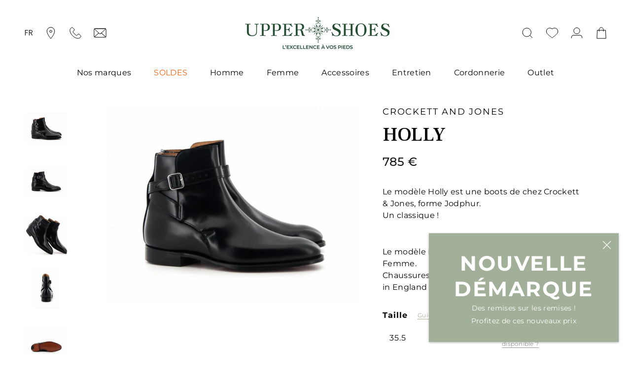

--- FILE ---
content_type: text/html; charset=utf-8
request_url: https://www.upper-shoes.com/products/holly-56885-hyk
body_size: 44248
content:















<!doctype html>

<html class="no-js" lang="fr">
  <head>

       









<!-- Google Tag Manager -->
<script>(function(w,d,s,l,i){w[l]=w[l]||[];w[l].push({'gtm.start':
new Date().getTime(),event:'gtm.js'});var f=d.getElementsByTagName(s)[0],
j=d.createElement(s),dl=l!='dataLayer'?'&l='+l:'';j.async=true;j.src=
'https://www.googletagmanager.com/gtm.js?id='+i+dl;f.parentNode.insertBefore(j,f);
})(window,document,'script','dataLayer','GTM-MBCDK85');</script>
<!-- End Google Tag Manager -->
<!-- TAGinstall START -->
<script>
 (function(w) {  var first = document.getElementsByTagName('script')[0];  var script = document.createElement('script');  script.async = true;  script.src = 'https://gtm.taginstall.com/sites/72ed106ace51036654a52d9081c47bd6efe8dd2eacb274f5c31c017cd9cbcf4a/gtm-data-layer-108-210715340.js';  script.addEventListener ("load", function() {  function start() {    var allProducts = [];  var shopCurrency = 'EUR';  var collectionTitle = null;    var customer = {  customerType: 'guest'  };    var pageType = 'Product Page';  var searchPerformed = false;  var cart = {  "items": [],  "total": 0.0,  "currency": "EUR",  };  if (!w.__TAGinstall) {  console.error('Unable to initialize Easy Tag - GTM & Data Layer.');  return;  }  w.__TAGinstall.init({  shopCurrency, allProducts, collectionTitle, searchPerformed, pageType, customer, cartData: cart  });     var product = {  name: "HOLLY",  title: "HOLLY",  id: "HOLLY-BLACK#148244",  productId: "6931492044998",  variantId: "41078757949638",  handle: "holly-56885-hyk",  price: "785.0",  image: "\/\/www.upper-shoes.com\/cdn\/shop\/files\/jl-holly-black-1_medium.jpg?v=1761219167",  brand: "CROCKETT AND JONES",  category: "BOOTS","variants": [{  id: "41144381800646",  title: "35 \/ BLACK",  sku: "HOLLY-BLACK#148243",  price: "785.0",  compareAtPrice: "0.0",  },{  id: "41078757949638",  title: "35.5 \/ BLACK",  sku: "HOLLY-BLACK#148244",  price: "785.0",  compareAtPrice: "0.0",  },{  id: "41078757982406",  title: "36 \/ BLACK",  sku: "HOLLY-BLACK#148245",  price: "785.0",  compareAtPrice: "0.0",  },{  id: "41078758047942",  title: "36.5 \/ BLACK",  sku: "HOLLY-BLACK#148246",  price: "785.0",  compareAtPrice: "0.0",  },{  id: "41078758080710",  title: "37 \/ BLACK",  sku: "HOLLY-BLACK#148247",  price: "785.0",  compareAtPrice: "0.0",  },{  id: "41078758146246",  title: "37.5 \/ BLACK",  sku: "HOLLY-BLACK#148248",  price: "785.0",  compareAtPrice: "0.0",  },{  id: "41078758179014",  title: "38 \/ BLACK",  sku: "HOLLY-BLACK#148249",  price: "785.0",  compareAtPrice: "0.0",  },{  id: "41078758211782",  title: "38.5 \/ BLACK",  sku: "HOLLY-BLACK#148250",  price: "785.0",  compareAtPrice: "0.0",  },{  id: "41078758244550",  title: "39 \/ BLACK",  sku: "HOLLY-BLACK#148251",  price: "785.0",  compareAtPrice: "0.0",  },{  id: "41078758277318",  title: "39.5 \/ BLACK",  sku: "HOLLY-BLACK#148252",  price: "785.0",  compareAtPrice: "0.0",  },{  id: "41078758310086",  title: "40 \/ BLACK",  sku: "HOLLY-BLACK#148253",  price: "785.0",  compareAtPrice: "0.0",  },{  id: "41144381833414",  title: "40.5 \/ BLACK",  sku: "HOLLY-BLACK#148254",  price: "785.0",  compareAtPrice: "0.0",  },{  id: "41144381866182",  title: "41 \/ BLACK",  sku: "HOLLY-BLACK#148255",  price: "785.0",  compareAtPrice: "0.0",  },{  id: "41144381898950",  title: "41.5 \/ BLACK",  sku: "HOLLY-BLACK#148256",  price: "785.0",  compareAtPrice: "0.0",  },{  id: "41144381931718",  title: "42 \/ BLACK",  sku: "HOLLY-BLACK#148257",  price: "785.0",  compareAtPrice: "0.0",  },{  id: "41144381964486",  title: "42.5 \/ BLACK",  sku: "HOLLY-BLACK#148258",  price: "785.0",  compareAtPrice: "0.0",  },{  id: "41144381997254",  title: "43 \/ BLACK",  sku: "HOLLY-BLACK#148259",  price: "785.0",  compareAtPrice: "0.0",  },{  id: "41144382030022",  title: "43.5 \/ BLACK",  sku: "HOLLY-BLACK#148260",  price: "785.0",  compareAtPrice: "0.0",  },{  id: "41144382062790",  title: "44 \/ BLACK",  sku: "HOLLY-BLACK#148261",  price: "785.0",  compareAtPrice: "0.0",  },{  id: "41144382095558",  title: "44.5 \/ BLACK",  sku: "HOLLY-BLACK#148262",  price: "785.0",  compareAtPrice: "0.0",  },{  id: "41144382128326",  title: "45 \/ BLACK",  sku: "HOLLY-BLACK#148263",  price: "785.0",  compareAtPrice: "0.0",  },{  id: "41144382161094",  title: "45.5 \/ BLACK",  sku: "HOLLY-BLACK#148264",  price: "785.0",  compareAtPrice: "0.0",  },{  id: "41144382193862",  title: "46 \/ BLACK",  sku: "HOLLY-BLACK#148265",  price: "785.0",  compareAtPrice: "0.0",  },{  id: "41144382259398",  title: "47 \/ BLACK",  sku: "HOLLY-BLACK#148267",  price: "785.0",  compareAtPrice: "0.0",  },{  id: "41144382226630",  title: "46.5 \/ BLACK",  sku: "HOLLY-BLACK#148266",  price: "785.0",  compareAtPrice: "0.0",  },]  };  w.__TAGinstall.onProductPage({  product, collectionTitle, shopCurrency, ShopifyAnalytics  });    };  if (w.__TAGinstall && w.__TAGinstall.boot) {  w.__TAGinstall.boot(start);  }  }, false);  first.parentNode.insertBefore(script, first); })(window);  
</script>
<!-- TAGinstall END -->
<meta name="smart-seo-integrated" content="true" />
<title>BOOTS CROCKETT AND JONES HOLLY | Upper Shoes</title>
<meta name="description" content="Découvrez votre produit HOLLY de la marque CROCKETT AND JONES chez Upper Shoes, chaussures et maroquinerie de luxe" />
<meta name="smartseo-keyword" content="" />
<meta name="smartseo-timestamp" content="16347335048677732" />


<meta charset="utf-8">
    <meta http-equiv="X-UA-Compatible" content="IE=edge,chrome=1">
    <meta name="viewport" content="width=device-width, initial-scale=1.0, height=device-height, minimum-scale=1.0, maximum-scale=1.0">
    <meta name="theme-color" content="">
    <meta name="facebook-domain-verification" content="sk509m3fjvy74rf4f6iezptqa907cv" /><link rel="canonical" href="https://www.upper-shoes.com/products/holly-56885-hyk">

    <meta name="google-site-verification" content="google43c7f120a4502f61.html"/>

    <link rel="preload" as="style" href="//www.upper-shoes.com/cdn/shop/t/2/assets/theme.css?v=144553735366137172941642173743">
    <link rel="preload" as="script" href="//www.upper-shoes.com/cdn/shop/t/2/assets/theme-min.js?v=105441377770430864241638892457">
    <link rel="preconnect" href="https://cdn.shopify.com">
    <link rel="preconnect" href="https://fonts.shopifycdn.com">
    <link rel="preconnect" href="https://fonts.googleapis.com">
    <link rel="preconnect" href="https://fonts.gstatic.com" crossorigin>

    <link rel="preload" href="https://fonts.googleapis.com/css2?family=Frank+Ruhl+Libre:wght@400;500&display=swap" as="style" onload="this.onload=null;this.rel='stylesheet'"/>
    <noscript>
      <link href="https://fonts.googleapis.com/css2?family=Frank+Ruhl+Libre:wght@400;500&display=swap" rel="stylesheet" type="text/css"/>
    </noscript><link rel="shortcut icon" href="//www.upper-shoes.com/cdn/shop/files/favicon-96x_96x.png?v=1629186885" type="image/png"><meta property="og:type" content="product">
  <meta property="og:title" content="HOLLY"><meta property="og:image" content="http://www.upper-shoes.com/cdn/shop/files/jl-holly-black-1.jpg?v=1761219167">
    <meta property="og:image:secure_url" content="https://www.upper-shoes.com/cdn/shop/files/jl-holly-black-1.jpg?v=1761219167">
    <meta property="og:image:width" content="2000">
    <meta property="og:image:height" content="1568"><meta property="product:price:amount" content="785,00">
  <meta property="product:price:currency" content="EUR"><meta property="og:description" content="Le modèle Holly est une boots de chez Crockett &amp;amp; Jones, forme Jodphur.Un classique ! Le modèle Holly est une boots Crockett &amp;amp;Jones Femme.Chaussures anglaises Crockett &amp;amp; Jones - Made in England"><meta property="og:url" content="https://www.upper-shoes.com/products/holly-56885-hyk">
<meta property="og:site_name" content="Upper Shoes"><meta name="twitter:card" content="summary"><meta name="twitter:title" content="HOLLY">
  <meta name="twitter:description" content="Le modèle Holly est une boots de chez Crockett &amp;amp; Jones, forme Jodphur.Un classique !
Le modèle Holly est une boots Crockett &amp;amp;Jones Femme.Chaussures anglaises Crockett &amp;amp; Jones - Made in England">
  <meta name="twitter:image" content="https://www.upper-shoes.com/cdn/shop/files/jl-holly-black-1_600x600_crop_center.jpg?v=1761219167">
    <style>
  @font-face {
  font-family: Montserrat;
  font-weight: 700;
  font-style: normal;
  font-display: fallback;
  src: url("//www.upper-shoes.com/cdn/fonts/montserrat/montserrat_n7.3c434e22befd5c18a6b4afadb1e3d77c128c7939.woff2") format("woff2"),
       url("//www.upper-shoes.com/cdn/fonts/montserrat/montserrat_n7.5d9fa6e2cae713c8fb539a9876489d86207fe957.woff") format("woff");
}

  @font-face {
  font-family: Montserrat;
  font-weight: 400;
  font-style: normal;
  font-display: fallback;
  src: url("//www.upper-shoes.com/cdn/fonts/montserrat/montserrat_n4.81949fa0ac9fd2021e16436151e8eaa539321637.woff2") format("woff2"),
       url("//www.upper-shoes.com/cdn/fonts/montserrat/montserrat_n4.a6c632ca7b62da89c3594789ba828388aac693fe.woff") format("woff");
}


  @font-face {
  font-family: Montserrat;
  font-weight: 300;
  font-style: normal;
  font-display: fallback;
  src: url("//www.upper-shoes.com/cdn/fonts/montserrat/montserrat_n3.29e699231893fd243e1620595067294bb067ba2a.woff2") format("woff2"),
       url("//www.upper-shoes.com/cdn/fonts/montserrat/montserrat_n3.64ed56f012a53c08a49d49bd7e0c8d2f46119150.woff") format("woff");
}

  @font-face {
  font-family: Montserrat;
  font-weight: 500;
  font-style: normal;
  font-display: fallback;
  src: url("//www.upper-shoes.com/cdn/fonts/montserrat/montserrat_n5.07ef3781d9c78c8b93c98419da7ad4fbeebb6635.woff2") format("woff2"),
       url("//www.upper-shoes.com/cdn/fonts/montserrat/montserrat_n5.adf9b4bd8b0e4f55a0b203cdd84512667e0d5e4d.woff") format("woff");
}


  @font-face {
  font-family: Poppins;
  font-weight: 400;
  font-style: normal;
  font-display: fallback;
  src: url("//www.upper-shoes.com/cdn/fonts/poppins/poppins_n4.0ba78fa5af9b0e1a374041b3ceaadf0a43b41362.woff2") format("woff2"),
       url("//www.upper-shoes.com/cdn/fonts/poppins/poppins_n4.214741a72ff2596839fc9760ee7a770386cf16ca.woff") format("woff");
}

  @font-face {
  font-family: Poppins;
  font-weight: 300;
  font-style: normal;
  font-display: fallback;
  src: url("//www.upper-shoes.com/cdn/fonts/poppins/poppins_n3.05f58335c3209cce17da4f1f1ab324ebe2982441.woff2") format("woff2"),
       url("//www.upper-shoes.com/cdn/fonts/poppins/poppins_n3.6971368e1f131d2c8ff8e3a44a36b577fdda3ff5.woff") format("woff");
}


  :root {
    --heading-font-family : Montserrat, sans-serif;
    --heading-font-weight : 700;
    --heading-font-style  : normal;

    --text-font-family : Montserrat, sans-serif;
    --text-font-weight : 400;
    --text-font-style  : normal;

    --text-product-font-family : 'Frank Ruhl Libre', serif;;

    --text-others-font-family : Poppins, sans-serif;
    --text-others-font-weight : 400;
    --text-others-font-style  : normal;

    --base-text-font-size   : 16px;
    --default-text-font-size: 14px;--color-primary         : #A2B099;

    --background          : #ffffff;
    --background-rgb      : 255, 255, 255;
    --light-background    : #f5f5f5;
    --light-background-rgb: 245, 245, 245;
    --heading-color       : #000000;
    --text-color          : #000000;
    --text-color-rgb      : 0, 0, 0;
    --text-color-light    : #19171c;
    --text-color-light-rgb: 25, 23, 28;
    --link-color          : #a2b099;
    --link-color-rgb      : 162, 176, 153;
    --border-color        : #DDDDDD;
    --border-color-rgb    : 221, 221, 221;

    --button-background    : rgba(0,0,0,0);
    --button-background-rgb: 0, 0, 0;
    --button-text-color    : #a2b099;

    --header-background       : #ffffff;
    --header-heading-color    : #000000;
    --header-light-text-color : #a2b099;
    --header-border-color     : #d9d9d9;

    --footer-background    : #a2b099;
    --footer-text-color    : #ffffff;
    --footer-heading-color : #ffffff;
    --footer-border-color  : #b0bca8;

    --navigation-background      : #a2b099;
    --navigation-background-rgb  : 162, 176, 153;
    --navigation-text-color      : #ffffff;
    --navigation-text-color-light: rgba(255, 255, 255, 0.5);
    --navigation-border-color    : rgba(255, 255, 255, 0.25);

    --newsletter-popup-background     : #a2b099;
    --newsletter-popup-text-color     : #ffffff;
    --newsletter-popup-text-color-rgb : 255, 255, 255;

    --secondary-elements-background       : #a2b099;
    --secondary-elements-background-rgb   : 162, 176, 153;
    --secondary-elements-text-color       : #ffffff;
    --secondary-elements-text-color-light : rgba(255, 255, 255, 0.5);
    --secondary-elements-border-color     : rgba(255, 255, 255, 0.25);

    --product-sale-price-color    : #5c6ac4;
    --product-sale-price-color-rgb: 92, 106, 196;

    --product-label-color    : #A2B099;
    --product-label-color-rgb: 162, 176, 153;

    --product-special-label-color    : #f7610c;
    --product-special-label-color-rgb: 247, 97, 12;

    
    /* Shopify related variables */
    --payment-terms-background-color: #ffffff;

    /* Products */

    --horizontal-spacing-four-products-per-row: 40px;
        --horizontal-spacing-two-products-per-row : 40px;

    --vertical-spacing-four-products-per-row: 60px;
        --vertical-spacing-two-products-per-row : 75px;

    /* Animation */
    --drawer-transition-timing: cubic-bezier(0.645, 0.045, 0.355, 1);
    --header-base-height: 80px; /* We set a default for browsers that do not support CSS variables */

    /* Cursors */
    --cursor-zoom-in-svg    : url(//www.upper-shoes.com/cdn/shop/t/2/assets/cursor-zoom-in.svg?v=62593790540684321911629186197);
    --cursor-zoom-in-2x-svg : url(//www.upper-shoes.com/cdn/shop/t/2/assets/cursor-zoom-in-2x.svg?v=94876042312895083461629186197);
  }
</style>

<script>
  // IE11 does not have support for CSS variables, so we have to polyfill them
  if (!(((window || {}).CSS || {}).supports && window.CSS.supports('(--a: 0)'))) {
    const script = document.createElement('script');
    script.type = 'text/javascript';
    script.src = 'https://cdn.jsdelivr.net/npm/css-vars-ponyfill@2';
    script.onload = function() {
      cssVars({});
    };

    document.getElementsByTagName('head')[0].appendChild(script);
  }
</script>

    
      
  <script>window.performance && window.performance.mark && window.performance.mark('shopify.content_for_header.start');</script><meta name="google-site-verification" content="MEFv7l9i7YNr9jYaJ4ucniVOgXzEsElhaxE5zhcelas">
<meta name="facebook-domain-verification" content="zw5g7ofaa08z5ugggybd3nugszocp6">
<meta id="shopify-digital-wallet" name="shopify-digital-wallet" content="/58810990790/digital_wallets/dialog">
<meta name="shopify-checkout-api-token" content="421a815a5644926de88d89da1ad441d8">
<meta id="in-context-paypal-metadata" data-shop-id="58810990790" data-venmo-supported="false" data-environment="production" data-locale="fr_FR" data-paypal-v4="true" data-currency="EUR">
<link rel="alternate" hreflang="x-default" href="https://www.upper-shoes.com/products/holly-56885-hyk">
<link rel="alternate" hreflang="fr" href="https://www.upper-shoes.com/products/holly-56885-hyk">
<link rel="alternate" hreflang="en" href="https://www.upper-shoes.com/en/products/holly-56885-hyk">
<link rel="alternate" type="application/json+oembed" href="https://www.upper-shoes.com/products/holly-56885-hyk.oembed">
<script async="async" src="/checkouts/internal/preloads.js?locale=fr-FR"></script>
<link rel="preconnect" href="https://shop.app" crossorigin="anonymous">
<script async="async" src="https://shop.app/checkouts/internal/preloads.js?locale=fr-FR&shop_id=58810990790" crossorigin="anonymous"></script>
<script id="apple-pay-shop-capabilities" type="application/json">{"shopId":58810990790,"countryCode":"FR","currencyCode":"EUR","merchantCapabilities":["supports3DS"],"merchantId":"gid:\/\/shopify\/Shop\/58810990790","merchantName":"Upper Shoes","requiredBillingContactFields":["postalAddress","email","phone"],"requiredShippingContactFields":["postalAddress","email","phone"],"shippingType":"shipping","supportedNetworks":["visa","masterCard","amex","maestro"],"total":{"type":"pending","label":"Upper Shoes","amount":"1.00"},"shopifyPaymentsEnabled":true,"supportsSubscriptions":true}</script>
<script id="shopify-features" type="application/json">{"accessToken":"421a815a5644926de88d89da1ad441d8","betas":["rich-media-storefront-analytics"],"domain":"www.upper-shoes.com","predictiveSearch":true,"shopId":58810990790,"locale":"fr"}</script>
<script>var Shopify = Shopify || {};
Shopify.shop = "upper-shoes.myshopify.com";
Shopify.locale = "fr";
Shopify.currency = {"active":"EUR","rate":"1.0"};
Shopify.country = "FR";
Shopify.theme = {"name":"Prestige","id":125248929990,"schema_name":"Prestige","schema_version":"4.14.5","theme_store_id":855,"role":"main"};
Shopify.theme.handle = "null";
Shopify.theme.style = {"id":null,"handle":null};
Shopify.cdnHost = "www.upper-shoes.com/cdn";
Shopify.routes = Shopify.routes || {};
Shopify.routes.root = "/";</script>
<script type="module">!function(o){(o.Shopify=o.Shopify||{}).modules=!0}(window);</script>
<script>!function(o){function n(){var o=[];function n(){o.push(Array.prototype.slice.apply(arguments))}return n.q=o,n}var t=o.Shopify=o.Shopify||{};t.loadFeatures=n(),t.autoloadFeatures=n()}(window);</script>
<script>
  window.ShopifyPay = window.ShopifyPay || {};
  window.ShopifyPay.apiHost = "shop.app\/pay";
  window.ShopifyPay.redirectState = null;
</script>
<script id="shop-js-analytics" type="application/json">{"pageType":"product"}</script>
<script defer="defer" async type="module" src="//www.upper-shoes.com/cdn/shopifycloud/shop-js/modules/v2/client.init-shop-cart-sync_Lpn8ZOi5.fr.esm.js"></script>
<script defer="defer" async type="module" src="//www.upper-shoes.com/cdn/shopifycloud/shop-js/modules/v2/chunk.common_X4Hu3kma.esm.js"></script>
<script defer="defer" async type="module" src="//www.upper-shoes.com/cdn/shopifycloud/shop-js/modules/v2/chunk.modal_BV0V5IrV.esm.js"></script>
<script type="module">
  await import("//www.upper-shoes.com/cdn/shopifycloud/shop-js/modules/v2/client.init-shop-cart-sync_Lpn8ZOi5.fr.esm.js");
await import("//www.upper-shoes.com/cdn/shopifycloud/shop-js/modules/v2/chunk.common_X4Hu3kma.esm.js");
await import("//www.upper-shoes.com/cdn/shopifycloud/shop-js/modules/v2/chunk.modal_BV0V5IrV.esm.js");

  window.Shopify.SignInWithShop?.initShopCartSync?.({"fedCMEnabled":true,"windoidEnabled":true});

</script>
<script>
  window.Shopify = window.Shopify || {};
  if (!window.Shopify.featureAssets) window.Shopify.featureAssets = {};
  window.Shopify.featureAssets['shop-js'] = {"shop-cart-sync":["modules/v2/client.shop-cart-sync_hBo3gat_.fr.esm.js","modules/v2/chunk.common_X4Hu3kma.esm.js","modules/v2/chunk.modal_BV0V5IrV.esm.js"],"init-fed-cm":["modules/v2/client.init-fed-cm_BoVeauXL.fr.esm.js","modules/v2/chunk.common_X4Hu3kma.esm.js","modules/v2/chunk.modal_BV0V5IrV.esm.js"],"init-shop-email-lookup-coordinator":["modules/v2/client.init-shop-email-lookup-coordinator_CX4-Y-CZ.fr.esm.js","modules/v2/chunk.common_X4Hu3kma.esm.js","modules/v2/chunk.modal_BV0V5IrV.esm.js"],"init-windoid":["modules/v2/client.init-windoid_iuUmw7cp.fr.esm.js","modules/v2/chunk.common_X4Hu3kma.esm.js","modules/v2/chunk.modal_BV0V5IrV.esm.js"],"shop-button":["modules/v2/client.shop-button_DumFxEIo.fr.esm.js","modules/v2/chunk.common_X4Hu3kma.esm.js","modules/v2/chunk.modal_BV0V5IrV.esm.js"],"shop-cash-offers":["modules/v2/client.shop-cash-offers_BPdnZcGX.fr.esm.js","modules/v2/chunk.common_X4Hu3kma.esm.js","modules/v2/chunk.modal_BV0V5IrV.esm.js"],"shop-toast-manager":["modules/v2/client.shop-toast-manager_sjv6XvZD.fr.esm.js","modules/v2/chunk.common_X4Hu3kma.esm.js","modules/v2/chunk.modal_BV0V5IrV.esm.js"],"init-shop-cart-sync":["modules/v2/client.init-shop-cart-sync_Lpn8ZOi5.fr.esm.js","modules/v2/chunk.common_X4Hu3kma.esm.js","modules/v2/chunk.modal_BV0V5IrV.esm.js"],"init-customer-accounts-sign-up":["modules/v2/client.init-customer-accounts-sign-up_DQVKlaja.fr.esm.js","modules/v2/client.shop-login-button_DkHUpD44.fr.esm.js","modules/v2/chunk.common_X4Hu3kma.esm.js","modules/v2/chunk.modal_BV0V5IrV.esm.js"],"pay-button":["modules/v2/client.pay-button_DN6Ek-nh.fr.esm.js","modules/v2/chunk.common_X4Hu3kma.esm.js","modules/v2/chunk.modal_BV0V5IrV.esm.js"],"init-customer-accounts":["modules/v2/client.init-customer-accounts_BQOJrVdv.fr.esm.js","modules/v2/client.shop-login-button_DkHUpD44.fr.esm.js","modules/v2/chunk.common_X4Hu3kma.esm.js","modules/v2/chunk.modal_BV0V5IrV.esm.js"],"avatar":["modules/v2/client.avatar_BTnouDA3.fr.esm.js"],"init-shop-for-new-customer-accounts":["modules/v2/client.init-shop-for-new-customer-accounts_DW7xpOCZ.fr.esm.js","modules/v2/client.shop-login-button_DkHUpD44.fr.esm.js","modules/v2/chunk.common_X4Hu3kma.esm.js","modules/v2/chunk.modal_BV0V5IrV.esm.js"],"shop-follow-button":["modules/v2/client.shop-follow-button_CXr7UFuQ.fr.esm.js","modules/v2/chunk.common_X4Hu3kma.esm.js","modules/v2/chunk.modal_BV0V5IrV.esm.js"],"checkout-modal":["modules/v2/client.checkout-modal_CXg0VCPn.fr.esm.js","modules/v2/chunk.common_X4Hu3kma.esm.js","modules/v2/chunk.modal_BV0V5IrV.esm.js"],"shop-login-button":["modules/v2/client.shop-login-button_DkHUpD44.fr.esm.js","modules/v2/chunk.common_X4Hu3kma.esm.js","modules/v2/chunk.modal_BV0V5IrV.esm.js"],"lead-capture":["modules/v2/client.lead-capture_C9SxlK5K.fr.esm.js","modules/v2/chunk.common_X4Hu3kma.esm.js","modules/v2/chunk.modal_BV0V5IrV.esm.js"],"shop-login":["modules/v2/client.shop-login_DQBEMTrD.fr.esm.js","modules/v2/chunk.common_X4Hu3kma.esm.js","modules/v2/chunk.modal_BV0V5IrV.esm.js"],"payment-terms":["modules/v2/client.payment-terms_CokxZuo0.fr.esm.js","modules/v2/chunk.common_X4Hu3kma.esm.js","modules/v2/chunk.modal_BV0V5IrV.esm.js"]};
</script>
<script>(function() {
  var isLoaded = false;
  function asyncLoad() {
    if (isLoaded) return;
    isLoaded = true;
    var urls = ["https:\/\/d23dclunsivw3h.cloudfront.net\/redirect-app.js?shop=upper-shoes.myshopify.com","https:\/\/d1564fddzjmdj5.cloudfront.net\/initializercolissimo.js?app_name=happycolissimo\u0026cloud=d1564fddzjmdj5.cloudfront.net\u0026shop=upper-shoes.myshopify.com","https:\/\/size-guides.esc-apps-cdn.com\/1739200359-app.upper-shoes.myshopify.com.js?shop=upper-shoes.myshopify.com","https:\/\/na.shgcdn3.com\/pixel-collector.js?shop=upper-shoes.myshopify.com"];
    for (var i = 0; i < urls.length; i++) {
      var s = document.createElement('script');
      s.type = 'text/javascript';
      s.async = true;
      s.src = urls[i];
      var x = document.getElementsByTagName('script')[0];
      x.parentNode.insertBefore(s, x);
    }
  };
  if(window.attachEvent) {
    window.attachEvent('onload', asyncLoad);
  } else {
    window.addEventListener('load', asyncLoad, false);
  }
})();</script>
<script id="__st">var __st={"a":58810990790,"offset":3600,"reqid":"ce4742b7-0999-42be-86a9-7a7484940495-1769962592","pageurl":"www.upper-shoes.com\/products\/holly-56885-hyk","u":"ae9b3f0236ba","p":"product","rtyp":"product","rid":6931492044998};</script>
<script>window.ShopifyPaypalV4VisibilityTracking = true;</script>
<script id="captcha-bootstrap">!function(){'use strict';const t='contact',e='account',n='new_comment',o=[[t,t],['blogs',n],['comments',n],[t,'customer']],c=[[e,'customer_login'],[e,'guest_login'],[e,'recover_customer_password'],[e,'create_customer']],r=t=>t.map((([t,e])=>`form[action*='/${t}']:not([data-nocaptcha='true']) input[name='form_type'][value='${e}']`)).join(','),a=t=>()=>t?[...document.querySelectorAll(t)].map((t=>t.form)):[];function s(){const t=[...o],e=r(t);return a(e)}const i='password',u='form_key',d=['recaptcha-v3-token','g-recaptcha-response','h-captcha-response',i],f=()=>{try{return window.sessionStorage}catch{return}},m='__shopify_v',_=t=>t.elements[u];function p(t,e,n=!1){try{const o=window.sessionStorage,c=JSON.parse(o.getItem(e)),{data:r}=function(t){const{data:e,action:n}=t;return t[m]||n?{data:e,action:n}:{data:t,action:n}}(c);for(const[e,n]of Object.entries(r))t.elements[e]&&(t.elements[e].value=n);n&&o.removeItem(e)}catch(o){console.error('form repopulation failed',{error:o})}}const l='form_type',E='cptcha';function T(t){t.dataset[E]=!0}const w=window,h=w.document,L='Shopify',v='ce_forms',y='captcha';let A=!1;((t,e)=>{const n=(g='f06e6c50-85a8-45c8-87d0-21a2b65856fe',I='https://cdn.shopify.com/shopifycloud/storefront-forms-hcaptcha/ce_storefront_forms_captcha_hcaptcha.v1.5.2.iife.js',D={infoText:'Protégé par hCaptcha',privacyText:'Confidentialité',termsText:'Conditions'},(t,e,n)=>{const o=w[L][v],c=o.bindForm;if(c)return c(t,g,e,D).then(n);var r;o.q.push([[t,g,e,D],n]),r=I,A||(h.body.append(Object.assign(h.createElement('script'),{id:'captcha-provider',async:!0,src:r})),A=!0)});var g,I,D;w[L]=w[L]||{},w[L][v]=w[L][v]||{},w[L][v].q=[],w[L][y]=w[L][y]||{},w[L][y].protect=function(t,e){n(t,void 0,e),T(t)},Object.freeze(w[L][y]),function(t,e,n,w,h,L){const[v,y,A,g]=function(t,e,n){const i=e?o:[],u=t?c:[],d=[...i,...u],f=r(d),m=r(i),_=r(d.filter((([t,e])=>n.includes(e))));return[a(f),a(m),a(_),s()]}(w,h,L),I=t=>{const e=t.target;return e instanceof HTMLFormElement?e:e&&e.form},D=t=>v().includes(t);t.addEventListener('submit',(t=>{const e=I(t);if(!e)return;const n=D(e)&&!e.dataset.hcaptchaBound&&!e.dataset.recaptchaBound,o=_(e),c=g().includes(e)&&(!o||!o.value);(n||c)&&t.preventDefault(),c&&!n&&(function(t){try{if(!f())return;!function(t){const e=f();if(!e)return;const n=_(t);if(!n)return;const o=n.value;o&&e.removeItem(o)}(t);const e=Array.from(Array(32),(()=>Math.random().toString(36)[2])).join('');!function(t,e){_(t)||t.append(Object.assign(document.createElement('input'),{type:'hidden',name:u})),t.elements[u].value=e}(t,e),function(t,e){const n=f();if(!n)return;const o=[...t.querySelectorAll(`input[type='${i}']`)].map((({name:t})=>t)),c=[...d,...o],r={};for(const[a,s]of new FormData(t).entries())c.includes(a)||(r[a]=s);n.setItem(e,JSON.stringify({[m]:1,action:t.action,data:r}))}(t,e)}catch(e){console.error('failed to persist form',e)}}(e),e.submit())}));const S=(t,e)=>{t&&!t.dataset[E]&&(n(t,e.some((e=>e===t))),T(t))};for(const o of['focusin','change'])t.addEventListener(o,(t=>{const e=I(t);D(e)&&S(e,y())}));const B=e.get('form_key'),M=e.get(l),P=B&&M;t.addEventListener('DOMContentLoaded',(()=>{const t=y();if(P)for(const e of t)e.elements[l].value===M&&p(e,B);[...new Set([...A(),...v().filter((t=>'true'===t.dataset.shopifyCaptcha))])].forEach((e=>S(e,t)))}))}(h,new URLSearchParams(w.location.search),n,t,e,['guest_login'])})(!0,!0)}();</script>
<script integrity="sha256-4kQ18oKyAcykRKYeNunJcIwy7WH5gtpwJnB7kiuLZ1E=" data-source-attribution="shopify.loadfeatures" defer="defer" src="//www.upper-shoes.com/cdn/shopifycloud/storefront/assets/storefront/load_feature-a0a9edcb.js" crossorigin="anonymous"></script>
<script crossorigin="anonymous" defer="defer" src="//www.upper-shoes.com/cdn/shopifycloud/storefront/assets/shopify_pay/storefront-65b4c6d7.js?v=20250812"></script>
<script data-source-attribution="shopify.dynamic_checkout.dynamic.init">var Shopify=Shopify||{};Shopify.PaymentButton=Shopify.PaymentButton||{isStorefrontPortableWallets:!0,init:function(){window.Shopify.PaymentButton.init=function(){};var t=document.createElement("script");t.src="https://www.upper-shoes.com/cdn/shopifycloud/portable-wallets/latest/portable-wallets.fr.js",t.type="module",document.head.appendChild(t)}};
</script>
<script data-source-attribution="shopify.dynamic_checkout.buyer_consent">
  function portableWalletsHideBuyerConsent(e){var t=document.getElementById("shopify-buyer-consent"),n=document.getElementById("shopify-subscription-policy-button");t&&n&&(t.classList.add("hidden"),t.setAttribute("aria-hidden","true"),n.removeEventListener("click",e))}function portableWalletsShowBuyerConsent(e){var t=document.getElementById("shopify-buyer-consent"),n=document.getElementById("shopify-subscription-policy-button");t&&n&&(t.classList.remove("hidden"),t.removeAttribute("aria-hidden"),n.addEventListener("click",e))}window.Shopify?.PaymentButton&&(window.Shopify.PaymentButton.hideBuyerConsent=portableWalletsHideBuyerConsent,window.Shopify.PaymentButton.showBuyerConsent=portableWalletsShowBuyerConsent);
</script>
<script data-source-attribution="shopify.dynamic_checkout.cart.bootstrap">document.addEventListener("DOMContentLoaded",(function(){function t(){return document.querySelector("shopify-accelerated-checkout-cart, shopify-accelerated-checkout")}if(t())Shopify.PaymentButton.init();else{new MutationObserver((function(e,n){t()&&(Shopify.PaymentButton.init(),n.disconnect())})).observe(document.body,{childList:!0,subtree:!0})}}));
</script>
<link id="shopify-accelerated-checkout-styles" rel="stylesheet" media="screen" href="https://www.upper-shoes.com/cdn/shopifycloud/portable-wallets/latest/accelerated-checkout-backwards-compat.css" crossorigin="anonymous">
<style id="shopify-accelerated-checkout-cart">
        #shopify-buyer-consent {
  margin-top: 1em;
  display: inline-block;
  width: 100%;
}

#shopify-buyer-consent.hidden {
  display: none;
}

#shopify-subscription-policy-button {
  background: none;
  border: none;
  padding: 0;
  text-decoration: underline;
  font-size: inherit;
  cursor: pointer;
}

#shopify-subscription-policy-button::before {
  box-shadow: none;
}

      </style>

<script>window.performance && window.performance.mark && window.performance.mark('shopify.content_for_header.end');</script>
  





  <script type="text/javascript">
    
      window.__shgMoneyFormat = window.__shgMoneyFormat || {"EUR":{"currency":"EUR","currency_symbol":"€","currency_symbol_location":"right","decimal_places":2,"decimal_separator":",","thousands_separator":"."}};
    
    window.__shgCurrentCurrencyCode = window.__shgCurrentCurrencyCode || {
      currency: "EUR",
      currency_symbol: "€",
      decimal_separator: ".",
      thousands_separator: ",",
      decimal_places: 2,
      currency_symbol_location: "left"
    };
  </script>



    

    <link rel="stylesheet" href="//www.upper-shoes.com/cdn/shop/t/2/assets/theme.css?v=144553735366137172941642173743">
   	<link rel="stylesheet" href="//www.upper-shoes.com/cdn/shop/t/2/assets/custom-min.css?v=1026014144908667281769681166">

    <script>// This allows to expose several variables to the global scope, to be used in scripts
      window.theme = {
        pageType: "product",
        moneyFormat: "{{amount_with_comma_separator}} €",
        moneyWithCurrencyFormat: "{{amount_with_comma_separator}} € EUR",
        productImageSize: "square",
        searchMode: "product,article,page",
        showPageTransition: false,
        showElementStaggering: true,
        showImageZooming: true
      };

      window.routes = {
        rootUrl: "\/",
        rootUrlWithoutSlash: '',
        cartUrl: "\/cart",
        cartAddUrl: "\/cart\/add",
        cartChangeUrl: "\/cart\/change",
        searchUrl: "\/search",
        productRecommendationsUrl: "\/recommendations\/products"
      };

      window.languages = {
        cartAddNote: "Ajouter une note",
        cartEditNote: "Editer la note",
        productImageLoadingError: "L\u0026#39;image n\u0026#39;a pas pu être chargée. Essayez de recharger la page.",
        productFormAddToCart: "Ajouter au panier",
        productFormUnavailable: "Indisponible",
        productFormSoldOut: "Rupture",
        shippingEstimatorOneResult: "1 option disponible :",
        shippingEstimatorMoreResults: "{{count}} options disponibles :",
        shippingEstimatorNoResults: "Nous ne livrons pas à cette adresse."
      };

      window.lazySizesConfig = {
        loadHidden: false,
        hFac: 0.5,
        expFactor: 2,
        ricTimeout: 150,
        lazyClass: 'Image--lazyLoad',
        loadingClass: 'Image--lazyLoading',
        loadedClass: 'Image--lazyLoaded'
      };

      document.documentElement.className = document.documentElement.className.replace('no-js', 'js');
      document.documentElement.style.setProperty('--window-height', window.innerHeight + 'px');

      // We do a quick detection of some features (we could use Modernizr but for so little...)
      (function() {
        document.documentElement.className += ((window.CSS && window.CSS.supports('(position: sticky) or (position: -webkit-sticky)')) ? ' supports-sticky' : ' no-supports-sticky');
        document.documentElement.className += (window.matchMedia('(-moz-touch-enabled: 1), (hover: none)')).matches ? ' no-supports-hover' : ' supports-hover';
      }());
    </script>

    <script src="//www.upper-shoes.com/cdn/shop/t/2/assets/lazysizes.min.js?v=174358363404432586981627480679" async></script><script src="https://polyfill-fastly.net/v3/polyfill.min.js?unknown=polyfill&features=fetch,Element.prototype.closest,Element.prototype.remove,Element.prototype.classList,Array.prototype.includes,Array.prototype.fill,Object.assign,CustomEvent,IntersectionObserver,IntersectionObserverEntry,URL" defer></script>
    <script src="//www.upper-shoes.com/cdn/shop/t/2/assets/libs.min.js?v=26178543184394469741627480678" defer></script>
    <script src="//www.upper-shoes.com/cdn/shop/t/2/assets/theme-min.js?v=105441377770430864241638892457" defer></script>
    <script src="//www.upper-shoes.com/cdn/shop/t/2/assets/custom-min.js?v=16262745615540885951638891947" defer></script>

    <script>
      (function () {
        window.onpageshow = function() {
          if (window.theme.showPageTransition) {
            var pageTransition = document.querySelector('.PageTransition');

            if (pageTransition) {
              pageTransition.style.visibility = 'visible';
              pageTransition.style.opacity = '0';
            }
          }

          // When the page is loaded from the cache, we have to reload the cart content
          document.documentElement.dispatchEvent(new CustomEvent('cart:refresh', {
            bubbles: true
          }));
        };
      })();
    </script>

    
        <meta name="robots" content="index, follow" />
      
  <script type="application/ld+json">
  {
    "@context": "http://schema.org",
    "@type": "Product",
    "offers": [{
          "@type": "Offer",
          "name": "35 \/ BLACK",
          "availability":"https://schema.org/OutOfStock",
          "price": 785.0,
          "priceCurrency": "EUR",
          "priceValidUntil": "2026-02-11","sku": "HOLLY-BLACK#148243","url": "/products/holly-56885-hyk?variant=41144381800646"
        },
{
          "@type": "Offer",
          "name": "35.5 \/ BLACK",
          "availability":"https://schema.org/InStock",
          "price": 785.0,
          "priceCurrency": "EUR",
          "priceValidUntil": "2026-02-11","sku": "HOLLY-BLACK#148244","url": "/products/holly-56885-hyk?variant=41078757949638"
        },
{
          "@type": "Offer",
          "name": "36 \/ BLACK",
          "availability":"https://schema.org/InStock",
          "price": 785.0,
          "priceCurrency": "EUR",
          "priceValidUntil": "2026-02-11","sku": "HOLLY-BLACK#148245","url": "/products/holly-56885-hyk?variant=41078757982406"
        },
{
          "@type": "Offer",
          "name": "36.5 \/ BLACK",
          "availability":"https://schema.org/InStock",
          "price": 785.0,
          "priceCurrency": "EUR",
          "priceValidUntil": "2026-02-11","sku": "HOLLY-BLACK#148246","url": "/products/holly-56885-hyk?variant=41078758047942"
        },
{
          "@type": "Offer",
          "name": "37 \/ BLACK",
          "availability":"https://schema.org/InStock",
          "price": 785.0,
          "priceCurrency": "EUR",
          "priceValidUntil": "2026-02-11","sku": "HOLLY-BLACK#148247","url": "/products/holly-56885-hyk?variant=41078758080710"
        },
{
          "@type": "Offer",
          "name": "37.5 \/ BLACK",
          "availability":"https://schema.org/InStock",
          "price": 785.0,
          "priceCurrency": "EUR",
          "priceValidUntil": "2026-02-11","sku": "HOLLY-BLACK#148248","url": "/products/holly-56885-hyk?variant=41078758146246"
        },
{
          "@type": "Offer",
          "name": "38 \/ BLACK",
          "availability":"https://schema.org/OutOfStock",
          "price": 785.0,
          "priceCurrency": "EUR",
          "priceValidUntil": "2026-02-11","sku": "HOLLY-BLACK#148249","url": "/products/holly-56885-hyk?variant=41078758179014"
        },
{
          "@type": "Offer",
          "name": "38.5 \/ BLACK",
          "availability":"https://schema.org/InStock",
          "price": 785.0,
          "priceCurrency": "EUR",
          "priceValidUntil": "2026-02-11","sku": "HOLLY-BLACK#148250","url": "/products/holly-56885-hyk?variant=41078758211782"
        },
{
          "@type": "Offer",
          "name": "39 \/ BLACK",
          "availability":"https://schema.org/InStock",
          "price": 785.0,
          "priceCurrency": "EUR",
          "priceValidUntil": "2026-02-11","sku": "HOLLY-BLACK#148251","url": "/products/holly-56885-hyk?variant=41078758244550"
        },
{
          "@type": "Offer",
          "name": "39.5 \/ BLACK",
          "availability":"https://schema.org/InStock",
          "price": 785.0,
          "priceCurrency": "EUR",
          "priceValidUntil": "2026-02-11","sku": "HOLLY-BLACK#148252","url": "/products/holly-56885-hyk?variant=41078758277318"
        },
{
          "@type": "Offer",
          "name": "40 \/ BLACK",
          "availability":"https://schema.org/InStock",
          "price": 785.0,
          "priceCurrency": "EUR",
          "priceValidUntil": "2026-02-11","sku": "HOLLY-BLACK#148253","url": "/products/holly-56885-hyk?variant=41078758310086"
        },
{
          "@type": "Offer",
          "name": "40.5 \/ BLACK",
          "availability":"https://schema.org/OutOfStock",
          "price": 785.0,
          "priceCurrency": "EUR",
          "priceValidUntil": "2026-02-11","sku": "HOLLY-BLACK#148254","url": "/products/holly-56885-hyk?variant=41144381833414"
        },
{
          "@type": "Offer",
          "name": "41 \/ BLACK",
          "availability":"https://schema.org/OutOfStock",
          "price": 785.0,
          "priceCurrency": "EUR",
          "priceValidUntil": "2026-02-11","sku": "HOLLY-BLACK#148255","url": "/products/holly-56885-hyk?variant=41144381866182"
        },
{
          "@type": "Offer",
          "name": "41.5 \/ BLACK",
          "availability":"https://schema.org/OutOfStock",
          "price": 785.0,
          "priceCurrency": "EUR",
          "priceValidUntil": "2026-02-11","sku": "HOLLY-BLACK#148256","url": "/products/holly-56885-hyk?variant=41144381898950"
        },
{
          "@type": "Offer",
          "name": "42 \/ BLACK",
          "availability":"https://schema.org/OutOfStock",
          "price": 785.0,
          "priceCurrency": "EUR",
          "priceValidUntil": "2026-02-11","sku": "HOLLY-BLACK#148257","url": "/products/holly-56885-hyk?variant=41144381931718"
        },
{
          "@type": "Offer",
          "name": "42.5 \/ BLACK",
          "availability":"https://schema.org/OutOfStock",
          "price": 785.0,
          "priceCurrency": "EUR",
          "priceValidUntil": "2026-02-11","sku": "HOLLY-BLACK#148258","url": "/products/holly-56885-hyk?variant=41144381964486"
        },
{
          "@type": "Offer",
          "name": "43 \/ BLACK",
          "availability":"https://schema.org/OutOfStock",
          "price": 785.0,
          "priceCurrency": "EUR",
          "priceValidUntil": "2026-02-11","sku": "HOLLY-BLACK#148259","url": "/products/holly-56885-hyk?variant=41144381997254"
        },
{
          "@type": "Offer",
          "name": "43.5 \/ BLACK",
          "availability":"https://schema.org/OutOfStock",
          "price": 785.0,
          "priceCurrency": "EUR",
          "priceValidUntil": "2026-02-11","sku": "HOLLY-BLACK#148260","url": "/products/holly-56885-hyk?variant=41144382030022"
        },
{
          "@type": "Offer",
          "name": "44 \/ BLACK",
          "availability":"https://schema.org/OutOfStock",
          "price": 785.0,
          "priceCurrency": "EUR",
          "priceValidUntil": "2026-02-11","sku": "HOLLY-BLACK#148261","url": "/products/holly-56885-hyk?variant=41144382062790"
        },
{
          "@type": "Offer",
          "name": "44.5 \/ BLACK",
          "availability":"https://schema.org/OutOfStock",
          "price": 785.0,
          "priceCurrency": "EUR",
          "priceValidUntil": "2026-02-11","sku": "HOLLY-BLACK#148262","url": "/products/holly-56885-hyk?variant=41144382095558"
        },
{
          "@type": "Offer",
          "name": "45 \/ BLACK",
          "availability":"https://schema.org/OutOfStock",
          "price": 785.0,
          "priceCurrency": "EUR",
          "priceValidUntil": "2026-02-11","sku": "HOLLY-BLACK#148263","url": "/products/holly-56885-hyk?variant=41144382128326"
        },
{
          "@type": "Offer",
          "name": "45.5 \/ BLACK",
          "availability":"https://schema.org/OutOfStock",
          "price": 785.0,
          "priceCurrency": "EUR",
          "priceValidUntil": "2026-02-11","sku": "HOLLY-BLACK#148264","url": "/products/holly-56885-hyk?variant=41144382161094"
        },
{
          "@type": "Offer",
          "name": "46 \/ BLACK",
          "availability":"https://schema.org/OutOfStock",
          "price": 785.0,
          "priceCurrency": "EUR",
          "priceValidUntil": "2026-02-11","sku": "HOLLY-BLACK#148265","url": "/products/holly-56885-hyk?variant=41144382193862"
        },
{
          "@type": "Offer",
          "name": "47 \/ BLACK",
          "availability":"https://schema.org/OutOfStock",
          "price": 785.0,
          "priceCurrency": "EUR",
          "priceValidUntil": "2026-02-11","sku": "HOLLY-BLACK#148267","url": "/products/holly-56885-hyk?variant=41144382259398"
        },
{
          "@type": "Offer",
          "name": "46.5 \/ BLACK",
          "availability":"https://schema.org/OutOfStock",
          "price": 785.0,
          "priceCurrency": "EUR",
          "priceValidUntil": "2026-02-11","sku": "HOLLY-BLACK#148266","url": "/products/holly-56885-hyk?variant=41144382226630"
        }
],
    "brand": {
      "name": "CROCKETT AND JONES"
    },
    "name": "HOLLY",
    "description": "Le modèle Holly est une boots de chez Crockett \u0026amp; Jones, forme Jodphur.Un classique !\nLe modèle Holly est une boots Crockett \u0026amp;Jones Femme.Chaussures anglaises Crockett \u0026amp; Jones - Made in England",
    "category": "BOOTS",
    "url": "/products/holly-56885-hyk",
    "sku": "HOLLY-BLACK#148244",
    "image": {
      "@type": "ImageObject",
      "url": "https://www.upper-shoes.com/cdn/shop/files/jl-holly-black-1_1024x.jpg?v=1761219167",
      "image": "https://www.upper-shoes.com/cdn/shop/files/jl-holly-black-1_1024x.jpg?v=1761219167",
      "name": "HOLLY BLACK",
      "width": "1024",
      "height": "1024"
    }
  }
  </script>


  <script type="application/ld+json">
  {
    "@context": "http://schema.org",
    "@type": "BreadcrumbList",
  "itemListElement": [{
      "@type": "ListItem",
      "position": 1,
      "name": "Accueil",
      "item": "https://www.upper-shoes.com"
    },{
          "@type": "ListItem",
          "position": 2,
          "name": "HOLLY",
          "item": "https://www.upper-shoes.com/products/holly-56885-hyk"
        }]
  }
  </script>




<!--begin-boost-pfs-filter-css-->
  <link rel="preload stylesheet" href="//www.upper-shoes.com/cdn/shop/t/2/assets/boost-pfs-instant-search.css?v=56096437311263659611630920826" as="style"><link href="//www.upper-shoes.com/cdn/shop/t/2/assets/boost-pfs-custom.css?v=387385332668171101630920828" rel="stylesheet" type="text/css" media="all" />
<style data-id="boost-pfs-style" type="text/css">
    .boost-pfs-filter-option-title-text {}

   .boost-pfs-filter-tree-v .boost-pfs-filter-option-title-text:before {}
    .boost-pfs-filter-tree-v .boost-pfs-filter-option.boost-pfs-filter-option-collapsed .boost-pfs-filter-option-title-text:before {}
    .boost-pfs-filter-tree-h .boost-pfs-filter-option-title-heading:before {}

    .boost-pfs-filter-refine-by .boost-pfs-filter-option-title h3 {}

    .boost-pfs-filter-option-content .boost-pfs-filter-option-item-list .boost-pfs-filter-option-item button,
    .boost-pfs-filter-option-content .boost-pfs-filter-option-item-list .boost-pfs-filter-option-item .boost-pfs-filter-button,
    .boost-pfs-filter-option-range-amount input,
    .boost-pfs-filter-tree-v .boost-pfs-filter-refine-by .boost-pfs-filter-refine-by-items .refine-by-item,
    .boost-pfs-filter-refine-by-wrapper-v .boost-pfs-filter-refine-by .boost-pfs-filter-refine-by-items .refine-by-item,
    .boost-pfs-filter-refine-by .boost-pfs-filter-option-title,
    .boost-pfs-filter-refine-by .boost-pfs-filter-refine-by-items .refine-by-item>a,
    .boost-pfs-filter-refine-by>span,
    .boost-pfs-filter-clear,
    .boost-pfs-filter-clear-all{}
    .boost-pfs-filter-tree-h .boost-pfs-filter-pc .boost-pfs-filter-refine-by-items .refine-by-item .boost-pfs-filter-clear .refine-by-type, 
    .boost-pfs-filter-refine-by-wrapper-h .boost-pfs-filter-pc .boost-pfs-filter-refine-by-items .refine-by-item .boost-pfs-filter-clear .refine-by-type {}

    .boost-pfs-filter-option-multi-level-collections .boost-pfs-filter-option-multi-level-list .boost-pfs-filter-option-item .boost-pfs-filter-button-arrow .boost-pfs-arrow:before,
    .boost-pfs-filter-option-multi-level-tag .boost-pfs-filter-option-multi-level-list .boost-pfs-filter-option-item .boost-pfs-filter-button-arrow .boost-pfs-arrow:before {}

    .boost-pfs-filter-refine-by-wrapper-v .boost-pfs-filter-refine-by .boost-pfs-filter-refine-by-items .refine-by-item .boost-pfs-filter-clear:after, 
    .boost-pfs-filter-refine-by-wrapper-v .boost-pfs-filter-refine-by .boost-pfs-filter-refine-by-items .refine-by-item .boost-pfs-filter-clear:before, 
    .boost-pfs-filter-tree-v .boost-pfs-filter-refine-by .boost-pfs-filter-refine-by-items .refine-by-item .boost-pfs-filter-clear:after, 
    .boost-pfs-filter-tree-v .boost-pfs-filter-refine-by .boost-pfs-filter-refine-by-items .refine-by-item .boost-pfs-filter-clear:before,
    .boost-pfs-filter-refine-by-wrapper-h .boost-pfs-filter-pc .boost-pfs-filter-refine-by-items .refine-by-item .boost-pfs-filter-clear:after, 
    .boost-pfs-filter-refine-by-wrapper-h .boost-pfs-filter-pc .boost-pfs-filter-refine-by-items .refine-by-item .boost-pfs-filter-clear:before, 
    .boost-pfs-filter-tree-h .boost-pfs-filter-pc .boost-pfs-filter-refine-by-items .refine-by-item .boost-pfs-filter-clear:after, 
    .boost-pfs-filter-tree-h .boost-pfs-filter-pc .boost-pfs-filter-refine-by-items .refine-by-item .boost-pfs-filter-clear:before {}
    .boost-pfs-filter-option-range-slider .noUi-value-horizontal {}

    .boost-pfs-filter-tree-mobile-button button,
    .boost-pfs-filter-top-sorting-mobile button {}
    .boost-pfs-filter-top-sorting-mobile button>span:after {}
  </style>
<!--end-boost-pfs-filter-css-->
    
    

      <link rel="preload" href="//hulkapps-wishlist.nyc3.digitaloceanspaces.com/assets/hulkapps-wishlist-styles.css" as="style" onload="this.rel='stylesheet'">
      <link rel="stylesheet" href="//hulkapps-wishlist.nyc3.digitaloceanspaces.com/assets/hulkapps-wishlist-styles.css" media="print" onload="this.media='all'">
      <noscript><link rel="stylesheet" href="//hulkapps-wishlist.nyc3.digitaloceanspaces.com/assets/hulkapps-wishlist-styles.css"></noscript>
    

  

<script type="text/javascript">
  
    window.SHG_CUSTOMER = null;
  
</script>







   <script type="text/javascript">if(typeof window.hulkappsWishlist === 'undefined') {
        window.hulkappsWishlist = {};
        }
        window.hulkappsWishlist.baseURL = '/apps/advanced-wishlist/api';
        window.hulkappsWishlist.hasAppBlockSupport = '';

        </script>

<script>
  window.jQuery || document.write('<script src="https://ajax.googleapis.com/ajax/libs/jquery/3.5.1/jquery.min.js" rel="preload"><\/script>')
  const regex = /[a-zA-Z0-9]/;
  function deleteSpecialChars(word){
   let nameRegex = '';
   for (let charIndex = 0; charIndex < word.length; charIndex += 1) {
     const reg = word[charIndex].match(regex);
     if (reg) {
       nameRegex += word[charIndex];
     }
   }
   return nameRegex;
  }

  function formatWithDelimitersSpm(number, precision) {
      const thousands = '';
      const decimal = '.';

      if (isNaN(number) || number == null) { return 0; }

      number = (number/100.0).toFixed(precision);

      const parts = number.split('.'),
          dollars = parts[0].replace(/(\d)(?=(\d\d\d)+(?!\d))/g, '$1' + thousands),
          cents = parts[1] ? (decimal + parts[1]) : '';

      return dollars + cents;
  }

  let spmSendCartDataInterval = null;
  let spmSendCartDataAttempt = 0;

  function formatToSpmDataCart(dataCartBrut) {
      let spmCartToken = null;
      if(typeof(dataCartBrut["attributes"]) !== 'undefined'
          && typeof(dataCartBrut["attributes"]["shopimind-cart-id"]) !== 'undefined') {
          spmCartToken = dataCartBrut["attributes"]["shopimind-cart-id"];
      } else if (typeof(dataCartBrut["token"]) !== 'undefined') {
          spmCartToken = dataCartBrut["token"];
      }

      if(spmCartToken !== null) {
          let dataCart = {
              'amount': formatWithDelimitersSpm(dataCartBrut["total_price"], 2),
              'currency': dataCartBrut["currency"],
              'date_add': "0000-00-00 00:00:00",
              'date_upd': "0000-00-00 00:00:00",
              'id_cart': spmCartToken,
              'id_customer': "",
              'products': [],
              'tax_rate': "1.0",
              'voucher_amount': formatWithDelimitersSpm(dataCartBrut["total_discount"], 2),
              'voucher_used': [],
          };

          if(dataCartBrut['items'].length > 0) {
              for (let itemProductIndex = 0; itemProductIndex < dataCartBrut['items'].length; itemProductIndex += 1) {
                  dataCart.products.push({
                      'id_product': dataCartBrut['items'][itemProductIndex].product_id,
                      'id_combination': dataCartBrut['items'][itemProductIndex].variant_id,
                      'id_manufacturer': deleteSpecialChars(dataCartBrut['items'][itemProductIndex].vendor).trim().toLowerCase(),
                      'price': formatWithDelimitersSpm(dataCartBrut['items'][itemProductIndex].price, 2),
                      'price_without_tax': formatWithDelimitersSpm(dataCartBrut['items'][itemProductIndex].price, 2),
                      'qty': dataCartBrut['items'][itemProductIndex].quantity,
                  })
              }
          }

          if(dataCartBrut['cart_level_discount_applications'].length > 0) {
              let voucherCartUsed = [];
              for (let discountIndex = 0; discountIndex < dataCartBrut['cart_level_discount_applications'].length; discountIndex += 1) {
                  voucherCartUsed.push(dataCartBrut['cart_level_discount_applications'][discountIndex].title);
              }
              dataCart.voucher_used = voucherCartUsed.join(',');
          }

          return dataCart;
      }
      return null;
  }

  function sendSpmCartData(dataCart){
      if (dataCart && typeof (spmWorkflow) !== 'undefined'
      && (
          spmWorkflow.spmVisitorId > 0 || spmWorkflow.spmIdShopCustomer > 0
      )) {
          jQuery.ajax({
              type: 'POST',
              url: spm_script_url+'/procedural_api/shopify_cart_save.php',
              data: {
                  'spm_ident': "sQOUqukg",
                  'spm_visitor_id': typeof(spmWorkflow.spmVisitorId) !== 'undefined' ? spmWorkflow.spmVisitorId : null,
                  'spm_customer_id': typeof(spmWorkflow.spmIdShopCustomer) !== 'undefined' ? spmWorkflow.spmIdShopCustomer : null,
                  'spm_visitor_fp_id': typeof(spmWorkflow.spmVisitorFpId) !== 'undefined' ? spmWorkflow.spmVisitorFpId : null,
                  'spm_visitor_session_id': typeof(spmWorkflow.spmVisitorSessionId) !== 'undefined' ? spmWorkflow.spmVisitorSessionId : null,
                  'cart': dataCart,
              },
              dataType: 'json',
          });
          return true;
      }
      spmSendCartDataAttempt++;
      return false;
  }

  let id_manufacturer = deleteSpecialChars("crockett and jones");
</script>
<script>

let _spmq = {
    "url": document.location.href,"user": null,"id_product": "6931492044998",
    "id_category": "",
    "id_manufacturer": id_manufacturer,
    "spm_ident": "sQOUqukg",
    "cart": null,
    "id_cart": null
};

let spm_script_url = 'https://app-spm.com';

  spm_script_url = "https://app-spm.com";


(function() {
    let spm = document.createElement('script');
    spm.type = 'text/javascript';
    spm.async = true;
    spm.src = spm_script_url+'/app.js?url='+document.location.href+'&id_customer=&id_product=6931492044998&id_category=&id_manufacturer='+ id_manufacturer +'&spm_ident=sQOUqukg';
    let s_spm = document.getElementsByTagName('script')[0];
    s_spm.parentNode.insertBefore(spm, s_spm);

    const fetchInterceptorSpm = window.fetch;
    window.fetch = function() {
        return new Promise((resolve, reject) => {
            fetchInterceptorSpm.apply(this, arguments)
                .then((response) => {
                    if((response.url.indexOf("/cart/add") > -1 || response.url.indexOf("/cart.js") > -1  || response.url.indexOf("/cart/update") > -1
                        || response.url.indexOf("/cart/change") > -1 || response.url.indexOf("/cart/clear") > -1)) {
                        response
                            .clone()
                            .json()
                            .then(dataCartBrut => {
                                const dataCartFormatted = formatToSpmDataCart(dataCartBrut);

                                if(dataCartFormatted !== null) {
                                    if (spmSendCartDataInterval !== null) {
                                        clearInterval(spmSendCartDataInterval);
                                        spmSendCartDataInterval = null;
                                        spmSendCartDataAttempt = 0;
                                    }

                                    if (!sendSpmCartData(dataCartFormatted)) {
                                        spmSendCartDataInterval = setInterval(function(){
                                            const sendSpmCartDataReturn = sendSpmCartData(dataCartFormatted);
                                            if (sendSpmCartDataReturn || spmSendCartDataAttempt > 2) {
                                                spmSendCartDataAttempt = 0;
                                                clearInterval(spmSendCartDataInterval);
                                                spmSendCartDataInterval = null;
                                            }
                                        }, 1000);
                                    }
                                } else {
                                    fetch("/cart.js");
                                }
                            }).catch()
                          ;
                    }
                    resolve(response);
                })
                .catch((error) => {
                    reject(error);
                })
        });
    };

    const origOpenSpm = XMLHttpRequest.prototype.open;
    XMLHttpRequest.prototype.open = function(method, url, async) {
        if(url.indexOf("/cart/add") > -1 || url.indexOf("/cart.js") > -1  || url.indexOf("/cart/update") > -1
                || url.indexOf("/cart/change") > -1 || url.indexOf("/cart/clear") > -1) {
            this.addEventListener('load', function() {
                const dataCartBrut = JSON.parse(this.responseText);
                const dataCartFormatted = formatToSpmDataCart(dataCartBrut);

                if(dataCartFormatted !== null) {
                    if (spmSendCartDataInterval !== null) {
                        clearInterval(spmSendCartDataInterval);
                        spmSendCartDataInterval = null;
                        spmSendCartDataAttempt = 0;
                    }

                    if (!sendSpmCartData(dataCartFormatted)) {
                        spmSendCartDataInterval = setInterval(function(){
                            const sendSpmCartDataReturn = sendSpmCartData(dataCartFormatted);
                            if (sendSpmCartDataReturn || spmSendCartDataAttempt > 2) {
                                spmSendCartDataAttempt = 0;
                                clearInterval(spmSendCartDataInterval);
                                spmSendCartDataInterval = null;
                            }
                        }, 1000);
                    }
                }
            });
        }
        origOpenSpm.apply(this, arguments);
    };
})();
</script>
<meta name="google-site-verification" content="RfQwBwoHZ0PUX9Nxl8L-CkZ1uyX_KWwITSiuU95ZBYw" />
  <meta name="google-site-verification" content="Zsj1gLhzg2c16IKraj4bWOPTd6emBi3LusblaIKoJaI" />
  <link rel="stylesheet" type="text/css" href='//www.upper-shoes.com/cdn/shop/t/2/assets/sca.storepickup.css?v=47449781716166395131687180000' />

<!-- BEGIN app block: shopify://apps/instafeed/blocks/head-block/c447db20-095d-4a10-9725-b5977662c9d5 --><link rel="preconnect" href="https://cdn.nfcube.com/">
<link rel="preconnect" href="https://scontent.cdninstagram.com/">


  <script>
    document.addEventListener('DOMContentLoaded', function () {
      let instafeedScript = document.createElement('script');

      
        instafeedScript.src = 'https://cdn.nfcube.com/instafeed-0f63e789a5dbca6f692d13a402e4c04d.js';
      

      document.body.appendChild(instafeedScript);
    });
  </script>





<!-- END app block --><!-- BEGIN app block: shopify://apps/klaviyo-email-marketing-sms/blocks/klaviyo-onsite-embed/2632fe16-c075-4321-a88b-50b567f42507 -->












  <script async src="https://static.klaviyo.com/onsite/js/WyT4gw/klaviyo.js?company_id=WyT4gw"></script>
  <script>!function(){if(!window.klaviyo){window._klOnsite=window._klOnsite||[];try{window.klaviyo=new Proxy({},{get:function(n,i){return"push"===i?function(){var n;(n=window._klOnsite).push.apply(n,arguments)}:function(){for(var n=arguments.length,o=new Array(n),w=0;w<n;w++)o[w]=arguments[w];var t="function"==typeof o[o.length-1]?o.pop():void 0,e=new Promise((function(n){window._klOnsite.push([i].concat(o,[function(i){t&&t(i),n(i)}]))}));return e}}})}catch(n){window.klaviyo=window.klaviyo||[],window.klaviyo.push=function(){var n;(n=window._klOnsite).push.apply(n,arguments)}}}}();</script>

  
    <script id="viewed_product">
      if (item == null) {
        var _learnq = _learnq || [];

        var MetafieldReviews = null
        var MetafieldYotpoRating = null
        var MetafieldYotpoCount = null
        var MetafieldLooxRating = null
        var MetafieldLooxCount = null
        var okendoProduct = null
        var okendoProductReviewCount = null
        var okendoProductReviewAverageValue = null
        try {
          // The following fields are used for Customer Hub recently viewed in order to add reviews.
          // This information is not part of __kla_viewed. Instead, it is part of __kla_viewed_reviewed_items
          MetafieldReviews = {};
          MetafieldYotpoRating = null
          MetafieldYotpoCount = null
          MetafieldLooxRating = null
          MetafieldLooxCount = null

          okendoProduct = null
          // If the okendo metafield is not legacy, it will error, which then requires the new json formatted data
          if (okendoProduct && 'error' in okendoProduct) {
            okendoProduct = null
          }
          okendoProductReviewCount = okendoProduct ? okendoProduct.reviewCount : null
          okendoProductReviewAverageValue = okendoProduct ? okendoProduct.reviewAverageValue : null
        } catch (error) {
          console.error('Error in Klaviyo onsite reviews tracking:', error);
        }

        var item = {
          Name: "HOLLY",
          ProductID: 6931492044998,
          Categories: ["Boots Femme","Chaussures Crockett \u0026 Jones Femme","Chaussures Femme","Chaussures Femme Hiver"],
          ImageURL: "https://www.upper-shoes.com/cdn/shop/files/jl-holly-black-1_grande.jpg?v=1761219167",
          URL: "https://www.upper-shoes.com/products/holly-56885-hyk",
          Brand: "CROCKETT AND JONES",
          Price: "785,00 €",
          Value: "785,00",
          CompareAtPrice: "0,00 €"
        };
        _learnq.push(['track', 'Viewed Product', item]);
        _learnq.push(['trackViewedItem', {
          Title: item.Name,
          ItemId: item.ProductID,
          Categories: item.Categories,
          ImageUrl: item.ImageURL,
          Url: item.URL,
          Metadata: {
            Brand: item.Brand,
            Price: item.Price,
            Value: item.Value,
            CompareAtPrice: item.CompareAtPrice
          },
          metafields:{
            reviews: MetafieldReviews,
            yotpo:{
              rating: MetafieldYotpoRating,
              count: MetafieldYotpoCount,
            },
            loox:{
              rating: MetafieldLooxRating,
              count: MetafieldLooxCount,
            },
            okendo: {
              rating: okendoProductReviewAverageValue,
              count: okendoProductReviewCount,
            }
          }
        }]);
      }
    </script>
  




  <script>
    window.klaviyoReviewsProductDesignMode = false
  </script>







<!-- END app block --><link href="https://monorail-edge.shopifysvc.com" rel="dns-prefetch">
<script>(function(){if ("sendBeacon" in navigator && "performance" in window) {try {var session_token_from_headers = performance.getEntriesByType('navigation')[0].serverTiming.find(x => x.name == '_s').description;} catch {var session_token_from_headers = undefined;}var session_cookie_matches = document.cookie.match(/_shopify_s=([^;]*)/);var session_token_from_cookie = session_cookie_matches && session_cookie_matches.length === 2 ? session_cookie_matches[1] : "";var session_token = session_token_from_headers || session_token_from_cookie || "";function handle_abandonment_event(e) {var entries = performance.getEntries().filter(function(entry) {return /monorail-edge.shopifysvc.com/.test(entry.name);});if (!window.abandonment_tracked && entries.length === 0) {window.abandonment_tracked = true;var currentMs = Date.now();var navigation_start = performance.timing.navigationStart;var payload = {shop_id: 58810990790,url: window.location.href,navigation_start,duration: currentMs - navigation_start,session_token,page_type: "product"};window.navigator.sendBeacon("https://monorail-edge.shopifysvc.com/v1/produce", JSON.stringify({schema_id: "online_store_buyer_site_abandonment/1.1",payload: payload,metadata: {event_created_at_ms: currentMs,event_sent_at_ms: currentMs}}));}}window.addEventListener('pagehide', handle_abandonment_event);}}());</script>
<script id="web-pixels-manager-setup">(function e(e,d,r,n,o){if(void 0===o&&(o={}),!Boolean(null===(a=null===(i=window.Shopify)||void 0===i?void 0:i.analytics)||void 0===a?void 0:a.replayQueue)){var i,a;window.Shopify=window.Shopify||{};var t=window.Shopify;t.analytics=t.analytics||{};var s=t.analytics;s.replayQueue=[],s.publish=function(e,d,r){return s.replayQueue.push([e,d,r]),!0};try{self.performance.mark("wpm:start")}catch(e){}var l=function(){var e={modern:/Edge?\/(1{2}[4-9]|1[2-9]\d|[2-9]\d{2}|\d{4,})\.\d+(\.\d+|)|Firefox\/(1{2}[4-9]|1[2-9]\d|[2-9]\d{2}|\d{4,})\.\d+(\.\d+|)|Chrom(ium|e)\/(9{2}|\d{3,})\.\d+(\.\d+|)|(Maci|X1{2}).+ Version\/(15\.\d+|(1[6-9]|[2-9]\d|\d{3,})\.\d+)([,.]\d+|)( \(\w+\)|)( Mobile\/\w+|) Safari\/|Chrome.+OPR\/(9{2}|\d{3,})\.\d+\.\d+|(CPU[ +]OS|iPhone[ +]OS|CPU[ +]iPhone|CPU IPhone OS|CPU iPad OS)[ +]+(15[._]\d+|(1[6-9]|[2-9]\d|\d{3,})[._]\d+)([._]\d+|)|Android:?[ /-](13[3-9]|1[4-9]\d|[2-9]\d{2}|\d{4,})(\.\d+|)(\.\d+|)|Android.+Firefox\/(13[5-9]|1[4-9]\d|[2-9]\d{2}|\d{4,})\.\d+(\.\d+|)|Android.+Chrom(ium|e)\/(13[3-9]|1[4-9]\d|[2-9]\d{2}|\d{4,})\.\d+(\.\d+|)|SamsungBrowser\/([2-9]\d|\d{3,})\.\d+/,legacy:/Edge?\/(1[6-9]|[2-9]\d|\d{3,})\.\d+(\.\d+|)|Firefox\/(5[4-9]|[6-9]\d|\d{3,})\.\d+(\.\d+|)|Chrom(ium|e)\/(5[1-9]|[6-9]\d|\d{3,})\.\d+(\.\d+|)([\d.]+$|.*Safari\/(?![\d.]+ Edge\/[\d.]+$))|(Maci|X1{2}).+ Version\/(10\.\d+|(1[1-9]|[2-9]\d|\d{3,})\.\d+)([,.]\d+|)( \(\w+\)|)( Mobile\/\w+|) Safari\/|Chrome.+OPR\/(3[89]|[4-9]\d|\d{3,})\.\d+\.\d+|(CPU[ +]OS|iPhone[ +]OS|CPU[ +]iPhone|CPU IPhone OS|CPU iPad OS)[ +]+(10[._]\d+|(1[1-9]|[2-9]\d|\d{3,})[._]\d+)([._]\d+|)|Android:?[ /-](13[3-9]|1[4-9]\d|[2-9]\d{2}|\d{4,})(\.\d+|)(\.\d+|)|Mobile Safari.+OPR\/([89]\d|\d{3,})\.\d+\.\d+|Android.+Firefox\/(13[5-9]|1[4-9]\d|[2-9]\d{2}|\d{4,})\.\d+(\.\d+|)|Android.+Chrom(ium|e)\/(13[3-9]|1[4-9]\d|[2-9]\d{2}|\d{4,})\.\d+(\.\d+|)|Android.+(UC? ?Browser|UCWEB|U3)[ /]?(15\.([5-9]|\d{2,})|(1[6-9]|[2-9]\d|\d{3,})\.\d+)\.\d+|SamsungBrowser\/(5\.\d+|([6-9]|\d{2,})\.\d+)|Android.+MQ{2}Browser\/(14(\.(9|\d{2,})|)|(1[5-9]|[2-9]\d|\d{3,})(\.\d+|))(\.\d+|)|K[Aa][Ii]OS\/(3\.\d+|([4-9]|\d{2,})\.\d+)(\.\d+|)/},d=e.modern,r=e.legacy,n=navigator.userAgent;return n.match(d)?"modern":n.match(r)?"legacy":"unknown"}(),u="modern"===l?"modern":"legacy",c=(null!=n?n:{modern:"",legacy:""})[u],f=function(e){return[e.baseUrl,"/wpm","/b",e.hashVersion,"modern"===e.buildTarget?"m":"l",".js"].join("")}({baseUrl:d,hashVersion:r,buildTarget:u}),m=function(e){var d=e.version,r=e.bundleTarget,n=e.surface,o=e.pageUrl,i=e.monorailEndpoint;return{emit:function(e){var a=e.status,t=e.errorMsg,s=(new Date).getTime(),l=JSON.stringify({metadata:{event_sent_at_ms:s},events:[{schema_id:"web_pixels_manager_load/3.1",payload:{version:d,bundle_target:r,page_url:o,status:a,surface:n,error_msg:t},metadata:{event_created_at_ms:s}}]});if(!i)return console&&console.warn&&console.warn("[Web Pixels Manager] No Monorail endpoint provided, skipping logging."),!1;try{return self.navigator.sendBeacon.bind(self.navigator)(i,l)}catch(e){}var u=new XMLHttpRequest;try{return u.open("POST",i,!0),u.setRequestHeader("Content-Type","text/plain"),u.send(l),!0}catch(e){return console&&console.warn&&console.warn("[Web Pixels Manager] Got an unhandled error while logging to Monorail."),!1}}}}({version:r,bundleTarget:l,surface:e.surface,pageUrl:self.location.href,monorailEndpoint:e.monorailEndpoint});try{o.browserTarget=l,function(e){var d=e.src,r=e.async,n=void 0===r||r,o=e.onload,i=e.onerror,a=e.sri,t=e.scriptDataAttributes,s=void 0===t?{}:t,l=document.createElement("script"),u=document.querySelector("head"),c=document.querySelector("body");if(l.async=n,l.src=d,a&&(l.integrity=a,l.crossOrigin="anonymous"),s)for(var f in s)if(Object.prototype.hasOwnProperty.call(s,f))try{l.dataset[f]=s[f]}catch(e){}if(o&&l.addEventListener("load",o),i&&l.addEventListener("error",i),u)u.appendChild(l);else{if(!c)throw new Error("Did not find a head or body element to append the script");c.appendChild(l)}}({src:f,async:!0,onload:function(){if(!function(){var e,d;return Boolean(null===(d=null===(e=window.Shopify)||void 0===e?void 0:e.analytics)||void 0===d?void 0:d.initialized)}()){var d=window.webPixelsManager.init(e)||void 0;if(d){var r=window.Shopify.analytics;r.replayQueue.forEach((function(e){var r=e[0],n=e[1],o=e[2];d.publishCustomEvent(r,n,o)})),r.replayQueue=[],r.publish=d.publishCustomEvent,r.visitor=d.visitor,r.initialized=!0}}},onerror:function(){return m.emit({status:"failed",errorMsg:"".concat(f," has failed to load")})},sri:function(e){var d=/^sha384-[A-Za-z0-9+/=]+$/;return"string"==typeof e&&d.test(e)}(c)?c:"",scriptDataAttributes:o}),m.emit({status:"loading"})}catch(e){m.emit({status:"failed",errorMsg:(null==e?void 0:e.message)||"Unknown error"})}}})({shopId: 58810990790,storefrontBaseUrl: "https://www.upper-shoes.com",extensionsBaseUrl: "https://extensions.shopifycdn.com/cdn/shopifycloud/web-pixels-manager",monorailEndpoint: "https://monorail-edge.shopifysvc.com/unstable/produce_batch",surface: "storefront-renderer",enabledBetaFlags: ["2dca8a86"],webPixelsConfigList: [{"id":"2057240903","configuration":"{\"site_id\":\"38a372bd-9d4e-4d34-8d86-282be993e327\",\"analytics_endpoint\":\"https:\\\/\\\/na.shgcdn3.com\"}","eventPayloadVersion":"v1","runtimeContext":"STRICT","scriptVersion":"695709fc3f146fa50a25299517a954f2","type":"APP","apiClientId":1158168,"privacyPurposes":["ANALYTICS","MARKETING","SALE_OF_DATA"],"dataSharingAdjustments":{"protectedCustomerApprovalScopes":["read_customer_personal_data"]}},{"id":"1031209287","configuration":"{\"config\":\"{\\\"pixel_id\\\":\\\"AW-591874213\\\",\\\"google_tag_ids\\\":[\\\"AW-591874213\\\",\\\"GT-TQK2B62\\\"],\\\"target_country\\\":\\\"FR\\\",\\\"gtag_events\\\":[{\\\"type\\\":\\\"search\\\",\\\"action_label\\\":\\\"AW-591874213\\\/BK00CO7sr4ADEKWRnZoC\\\"},{\\\"type\\\":\\\"begin_checkout\\\",\\\"action_label\\\":\\\"AW-591874213\\\/iuXdCOvsr4ADEKWRnZoC\\\"},{\\\"type\\\":\\\"view_item\\\",\\\"action_label\\\":[\\\"AW-591874213\\\/XdQUCOXsr4ADEKWRnZoC\\\",\\\"MC-9EYEK7404F\\\"]},{\\\"type\\\":\\\"purchase\\\",\\\"action_label\\\":[\\\"AW-591874213\\\/5VLzCOLsr4ADEKWRnZoC\\\",\\\"MC-9EYEK7404F\\\"]},{\\\"type\\\":\\\"page_view\\\",\\\"action_label\\\":[\\\"AW-591874213\\\/9K1bCN_sr4ADEKWRnZoC\\\",\\\"MC-9EYEK7404F\\\"]},{\\\"type\\\":\\\"add_payment_info\\\",\\\"action_label\\\":\\\"AW-591874213\\\/SqvHCPHsr4ADEKWRnZoC\\\"},{\\\"type\\\":\\\"add_to_cart\\\",\\\"action_label\\\":\\\"AW-591874213\\\/tjZHCOjsr4ADEKWRnZoC\\\"}],\\\"enable_monitoring_mode\\\":false}\"}","eventPayloadVersion":"v1","runtimeContext":"OPEN","scriptVersion":"b2a88bafab3e21179ed38636efcd8a93","type":"APP","apiClientId":1780363,"privacyPurposes":[],"dataSharingAdjustments":{"protectedCustomerApprovalScopes":["read_customer_address","read_customer_email","read_customer_name","read_customer_personal_data","read_customer_phone"]}},{"id":"157188423","configuration":"{\"tagID\":\"2612353792554\"}","eventPayloadVersion":"v1","runtimeContext":"STRICT","scriptVersion":"18031546ee651571ed29edbe71a3550b","type":"APP","apiClientId":3009811,"privacyPurposes":["ANALYTICS","MARKETING","SALE_OF_DATA"],"dataSharingAdjustments":{"protectedCustomerApprovalScopes":["read_customer_address","read_customer_email","read_customer_name","read_customer_personal_data","read_customer_phone"]}},{"id":"107544903","eventPayloadVersion":"1","runtimeContext":"LAX","scriptVersion":"3","type":"CUSTOM","privacyPurposes":["SALE_OF_DATA"],"name":"Pixel Axome - GTM"},{"id":"shopify-app-pixel","configuration":"{}","eventPayloadVersion":"v1","runtimeContext":"STRICT","scriptVersion":"0450","apiClientId":"shopify-pixel","type":"APP","privacyPurposes":["ANALYTICS","MARKETING"]},{"id":"shopify-custom-pixel","eventPayloadVersion":"v1","runtimeContext":"LAX","scriptVersion":"0450","apiClientId":"shopify-pixel","type":"CUSTOM","privacyPurposes":["ANALYTICS","MARKETING"]}],isMerchantRequest: false,initData: {"shop":{"name":"Upper Shoes","paymentSettings":{"currencyCode":"EUR"},"myshopifyDomain":"upper-shoes.myshopify.com","countryCode":"FR","storefrontUrl":"https:\/\/www.upper-shoes.com"},"customer":null,"cart":null,"checkout":null,"productVariants":[{"price":{"amount":785.0,"currencyCode":"EUR"},"product":{"title":"HOLLY","vendor":"CROCKETT AND JONES","id":"6931492044998","untranslatedTitle":"HOLLY","url":"\/products\/holly-56885-hyk","type":"BOOTS"},"id":"41144381800646","image":{"src":"\/\/www.upper-shoes.com\/cdn\/shop\/files\/jl-holly-black-1.jpg?v=1761219167"},"sku":"HOLLY-BLACK#148243","title":"35 \/ BLACK","untranslatedTitle":"35 \/ BLACK"},{"price":{"amount":785.0,"currencyCode":"EUR"},"product":{"title":"HOLLY","vendor":"CROCKETT AND JONES","id":"6931492044998","untranslatedTitle":"HOLLY","url":"\/products\/holly-56885-hyk","type":"BOOTS"},"id":"41078757949638","image":{"src":"\/\/www.upper-shoes.com\/cdn\/shop\/files\/jl-holly-black-1.jpg?v=1761219167"},"sku":"HOLLY-BLACK#148244","title":"35.5 \/ BLACK","untranslatedTitle":"35.5 \/ BLACK"},{"price":{"amount":785.0,"currencyCode":"EUR"},"product":{"title":"HOLLY","vendor":"CROCKETT AND JONES","id":"6931492044998","untranslatedTitle":"HOLLY","url":"\/products\/holly-56885-hyk","type":"BOOTS"},"id":"41078757982406","image":{"src":"\/\/www.upper-shoes.com\/cdn\/shop\/files\/jl-holly-black-1.jpg?v=1761219167"},"sku":"HOLLY-BLACK#148245","title":"36 \/ BLACK","untranslatedTitle":"36 \/ BLACK"},{"price":{"amount":785.0,"currencyCode":"EUR"},"product":{"title":"HOLLY","vendor":"CROCKETT AND JONES","id":"6931492044998","untranslatedTitle":"HOLLY","url":"\/products\/holly-56885-hyk","type":"BOOTS"},"id":"41078758047942","image":{"src":"\/\/www.upper-shoes.com\/cdn\/shop\/files\/jl-holly-black-1.jpg?v=1761219167"},"sku":"HOLLY-BLACK#148246","title":"36.5 \/ BLACK","untranslatedTitle":"36.5 \/ BLACK"},{"price":{"amount":785.0,"currencyCode":"EUR"},"product":{"title":"HOLLY","vendor":"CROCKETT AND JONES","id":"6931492044998","untranslatedTitle":"HOLLY","url":"\/products\/holly-56885-hyk","type":"BOOTS"},"id":"41078758080710","image":{"src":"\/\/www.upper-shoes.com\/cdn\/shop\/files\/jl-holly-black-1.jpg?v=1761219167"},"sku":"HOLLY-BLACK#148247","title":"37 \/ BLACK","untranslatedTitle":"37 \/ BLACK"},{"price":{"amount":785.0,"currencyCode":"EUR"},"product":{"title":"HOLLY","vendor":"CROCKETT AND JONES","id":"6931492044998","untranslatedTitle":"HOLLY","url":"\/products\/holly-56885-hyk","type":"BOOTS"},"id":"41078758146246","image":{"src":"\/\/www.upper-shoes.com\/cdn\/shop\/files\/jl-holly-black-1.jpg?v=1761219167"},"sku":"HOLLY-BLACK#148248","title":"37.5 \/ BLACK","untranslatedTitle":"37.5 \/ BLACK"},{"price":{"amount":785.0,"currencyCode":"EUR"},"product":{"title":"HOLLY","vendor":"CROCKETT AND JONES","id":"6931492044998","untranslatedTitle":"HOLLY","url":"\/products\/holly-56885-hyk","type":"BOOTS"},"id":"41078758179014","image":{"src":"\/\/www.upper-shoes.com\/cdn\/shop\/files\/jl-holly-black-1.jpg?v=1761219167"},"sku":"HOLLY-BLACK#148249","title":"38 \/ BLACK","untranslatedTitle":"38 \/ BLACK"},{"price":{"amount":785.0,"currencyCode":"EUR"},"product":{"title":"HOLLY","vendor":"CROCKETT AND JONES","id":"6931492044998","untranslatedTitle":"HOLLY","url":"\/products\/holly-56885-hyk","type":"BOOTS"},"id":"41078758211782","image":{"src":"\/\/www.upper-shoes.com\/cdn\/shop\/files\/jl-holly-black-1.jpg?v=1761219167"},"sku":"HOLLY-BLACK#148250","title":"38.5 \/ BLACK","untranslatedTitle":"38.5 \/ BLACK"},{"price":{"amount":785.0,"currencyCode":"EUR"},"product":{"title":"HOLLY","vendor":"CROCKETT AND JONES","id":"6931492044998","untranslatedTitle":"HOLLY","url":"\/products\/holly-56885-hyk","type":"BOOTS"},"id":"41078758244550","image":{"src":"\/\/www.upper-shoes.com\/cdn\/shop\/files\/jl-holly-black-1.jpg?v=1761219167"},"sku":"HOLLY-BLACK#148251","title":"39 \/ BLACK","untranslatedTitle":"39 \/ BLACK"},{"price":{"amount":785.0,"currencyCode":"EUR"},"product":{"title":"HOLLY","vendor":"CROCKETT AND JONES","id":"6931492044998","untranslatedTitle":"HOLLY","url":"\/products\/holly-56885-hyk","type":"BOOTS"},"id":"41078758277318","image":{"src":"\/\/www.upper-shoes.com\/cdn\/shop\/files\/jl-holly-black-1.jpg?v=1761219167"},"sku":"HOLLY-BLACK#148252","title":"39.5 \/ BLACK","untranslatedTitle":"39.5 \/ BLACK"},{"price":{"amount":785.0,"currencyCode":"EUR"},"product":{"title":"HOLLY","vendor":"CROCKETT AND JONES","id":"6931492044998","untranslatedTitle":"HOLLY","url":"\/products\/holly-56885-hyk","type":"BOOTS"},"id":"41078758310086","image":{"src":"\/\/www.upper-shoes.com\/cdn\/shop\/files\/jl-holly-black-1.jpg?v=1761219167"},"sku":"HOLLY-BLACK#148253","title":"40 \/ BLACK","untranslatedTitle":"40 \/ BLACK"},{"price":{"amount":785.0,"currencyCode":"EUR"},"product":{"title":"HOLLY","vendor":"CROCKETT AND JONES","id":"6931492044998","untranslatedTitle":"HOLLY","url":"\/products\/holly-56885-hyk","type":"BOOTS"},"id":"41144381833414","image":{"src":"\/\/www.upper-shoes.com\/cdn\/shop\/files\/jl-holly-black-1.jpg?v=1761219167"},"sku":"HOLLY-BLACK#148254","title":"40.5 \/ BLACK","untranslatedTitle":"40.5 \/ BLACK"},{"price":{"amount":785.0,"currencyCode":"EUR"},"product":{"title":"HOLLY","vendor":"CROCKETT AND JONES","id":"6931492044998","untranslatedTitle":"HOLLY","url":"\/products\/holly-56885-hyk","type":"BOOTS"},"id":"41144381866182","image":{"src":"\/\/www.upper-shoes.com\/cdn\/shop\/files\/jl-holly-black-1.jpg?v=1761219167"},"sku":"HOLLY-BLACK#148255","title":"41 \/ BLACK","untranslatedTitle":"41 \/ BLACK"},{"price":{"amount":785.0,"currencyCode":"EUR"},"product":{"title":"HOLLY","vendor":"CROCKETT AND JONES","id":"6931492044998","untranslatedTitle":"HOLLY","url":"\/products\/holly-56885-hyk","type":"BOOTS"},"id":"41144381898950","image":{"src":"\/\/www.upper-shoes.com\/cdn\/shop\/files\/jl-holly-black-1.jpg?v=1761219167"},"sku":"HOLLY-BLACK#148256","title":"41.5 \/ BLACK","untranslatedTitle":"41.5 \/ BLACK"},{"price":{"amount":785.0,"currencyCode":"EUR"},"product":{"title":"HOLLY","vendor":"CROCKETT AND JONES","id":"6931492044998","untranslatedTitle":"HOLLY","url":"\/products\/holly-56885-hyk","type":"BOOTS"},"id":"41144381931718","image":{"src":"\/\/www.upper-shoes.com\/cdn\/shop\/files\/jl-holly-black-1.jpg?v=1761219167"},"sku":"HOLLY-BLACK#148257","title":"42 \/ BLACK","untranslatedTitle":"42 \/ BLACK"},{"price":{"amount":785.0,"currencyCode":"EUR"},"product":{"title":"HOLLY","vendor":"CROCKETT AND JONES","id":"6931492044998","untranslatedTitle":"HOLLY","url":"\/products\/holly-56885-hyk","type":"BOOTS"},"id":"41144381964486","image":{"src":"\/\/www.upper-shoes.com\/cdn\/shop\/files\/jl-holly-black-1.jpg?v=1761219167"},"sku":"HOLLY-BLACK#148258","title":"42.5 \/ BLACK","untranslatedTitle":"42.5 \/ BLACK"},{"price":{"amount":785.0,"currencyCode":"EUR"},"product":{"title":"HOLLY","vendor":"CROCKETT AND JONES","id":"6931492044998","untranslatedTitle":"HOLLY","url":"\/products\/holly-56885-hyk","type":"BOOTS"},"id":"41144381997254","image":{"src":"\/\/www.upper-shoes.com\/cdn\/shop\/files\/jl-holly-black-1.jpg?v=1761219167"},"sku":"HOLLY-BLACK#148259","title":"43 \/ BLACK","untranslatedTitle":"43 \/ BLACK"},{"price":{"amount":785.0,"currencyCode":"EUR"},"product":{"title":"HOLLY","vendor":"CROCKETT AND JONES","id":"6931492044998","untranslatedTitle":"HOLLY","url":"\/products\/holly-56885-hyk","type":"BOOTS"},"id":"41144382030022","image":{"src":"\/\/www.upper-shoes.com\/cdn\/shop\/files\/jl-holly-black-1.jpg?v=1761219167"},"sku":"HOLLY-BLACK#148260","title":"43.5 \/ BLACK","untranslatedTitle":"43.5 \/ BLACK"},{"price":{"amount":785.0,"currencyCode":"EUR"},"product":{"title":"HOLLY","vendor":"CROCKETT AND JONES","id":"6931492044998","untranslatedTitle":"HOLLY","url":"\/products\/holly-56885-hyk","type":"BOOTS"},"id":"41144382062790","image":{"src":"\/\/www.upper-shoes.com\/cdn\/shop\/files\/jl-holly-black-1.jpg?v=1761219167"},"sku":"HOLLY-BLACK#148261","title":"44 \/ BLACK","untranslatedTitle":"44 \/ BLACK"},{"price":{"amount":785.0,"currencyCode":"EUR"},"product":{"title":"HOLLY","vendor":"CROCKETT AND JONES","id":"6931492044998","untranslatedTitle":"HOLLY","url":"\/products\/holly-56885-hyk","type":"BOOTS"},"id":"41144382095558","image":{"src":"\/\/www.upper-shoes.com\/cdn\/shop\/files\/jl-holly-black-1.jpg?v=1761219167"},"sku":"HOLLY-BLACK#148262","title":"44.5 \/ BLACK","untranslatedTitle":"44.5 \/ BLACK"},{"price":{"amount":785.0,"currencyCode":"EUR"},"product":{"title":"HOLLY","vendor":"CROCKETT AND JONES","id":"6931492044998","untranslatedTitle":"HOLLY","url":"\/products\/holly-56885-hyk","type":"BOOTS"},"id":"41144382128326","image":{"src":"\/\/www.upper-shoes.com\/cdn\/shop\/files\/jl-holly-black-1.jpg?v=1761219167"},"sku":"HOLLY-BLACK#148263","title":"45 \/ BLACK","untranslatedTitle":"45 \/ BLACK"},{"price":{"amount":785.0,"currencyCode":"EUR"},"product":{"title":"HOLLY","vendor":"CROCKETT AND JONES","id":"6931492044998","untranslatedTitle":"HOLLY","url":"\/products\/holly-56885-hyk","type":"BOOTS"},"id":"41144382161094","image":{"src":"\/\/www.upper-shoes.com\/cdn\/shop\/files\/jl-holly-black-1.jpg?v=1761219167"},"sku":"HOLLY-BLACK#148264","title":"45.5 \/ BLACK","untranslatedTitle":"45.5 \/ BLACK"},{"price":{"amount":785.0,"currencyCode":"EUR"},"product":{"title":"HOLLY","vendor":"CROCKETT AND JONES","id":"6931492044998","untranslatedTitle":"HOLLY","url":"\/products\/holly-56885-hyk","type":"BOOTS"},"id":"41144382193862","image":{"src":"\/\/www.upper-shoes.com\/cdn\/shop\/files\/jl-holly-black-1.jpg?v=1761219167"},"sku":"HOLLY-BLACK#148265","title":"46 \/ BLACK","untranslatedTitle":"46 \/ BLACK"},{"price":{"amount":785.0,"currencyCode":"EUR"},"product":{"title":"HOLLY","vendor":"CROCKETT AND JONES","id":"6931492044998","untranslatedTitle":"HOLLY","url":"\/products\/holly-56885-hyk","type":"BOOTS"},"id":"41144382259398","image":{"src":"\/\/www.upper-shoes.com\/cdn\/shop\/files\/jl-holly-black-1.jpg?v=1761219167"},"sku":"HOLLY-BLACK#148267","title":"47 \/ BLACK","untranslatedTitle":"47 \/ BLACK"},{"price":{"amount":785.0,"currencyCode":"EUR"},"product":{"title":"HOLLY","vendor":"CROCKETT AND JONES","id":"6931492044998","untranslatedTitle":"HOLLY","url":"\/products\/holly-56885-hyk","type":"BOOTS"},"id":"41144382226630","image":{"src":"\/\/www.upper-shoes.com\/cdn\/shop\/files\/jl-holly-black-1.jpg?v=1761219167"},"sku":"HOLLY-BLACK#148266","title":"46.5 \/ BLACK","untranslatedTitle":"46.5 \/ BLACK"}],"purchasingCompany":null},},"https://www.upper-shoes.com/cdn","1d2a099fw23dfb22ep557258f5m7a2edbae",{"modern":"","legacy":""},{"shopId":"58810990790","storefrontBaseUrl":"https:\/\/www.upper-shoes.com","extensionBaseUrl":"https:\/\/extensions.shopifycdn.com\/cdn\/shopifycloud\/web-pixels-manager","surface":"storefront-renderer","enabledBetaFlags":"[\"2dca8a86\"]","isMerchantRequest":"false","hashVersion":"1d2a099fw23dfb22ep557258f5m7a2edbae","publish":"custom","events":"[[\"page_viewed\",{}],[\"product_viewed\",{\"productVariant\":{\"price\":{\"amount\":785.0,\"currencyCode\":\"EUR\"},\"product\":{\"title\":\"HOLLY\",\"vendor\":\"CROCKETT AND JONES\",\"id\":\"6931492044998\",\"untranslatedTitle\":\"HOLLY\",\"url\":\"\/products\/holly-56885-hyk\",\"type\":\"BOOTS\"},\"id\":\"41078757949638\",\"image\":{\"src\":\"\/\/www.upper-shoes.com\/cdn\/shop\/files\/jl-holly-black-1.jpg?v=1761219167\"},\"sku\":\"HOLLY-BLACK#148244\",\"title\":\"35.5 \/ BLACK\",\"untranslatedTitle\":\"35.5 \/ BLACK\"}}]]"});</script><script>
  window.ShopifyAnalytics = window.ShopifyAnalytics || {};
  window.ShopifyAnalytics.meta = window.ShopifyAnalytics.meta || {};
  window.ShopifyAnalytics.meta.currency = 'EUR';
  var meta = {"product":{"id":6931492044998,"gid":"gid:\/\/shopify\/Product\/6931492044998","vendor":"CROCKETT AND JONES","type":"BOOTS","handle":"holly-56885-hyk","variants":[{"id":41144381800646,"price":78500,"name":"HOLLY - 35 \/ BLACK","public_title":"35 \/ BLACK","sku":"HOLLY-BLACK#148243"},{"id":41078757949638,"price":78500,"name":"HOLLY - 35.5 \/ BLACK","public_title":"35.5 \/ BLACK","sku":"HOLLY-BLACK#148244"},{"id":41078757982406,"price":78500,"name":"HOLLY - 36 \/ BLACK","public_title":"36 \/ BLACK","sku":"HOLLY-BLACK#148245"},{"id":41078758047942,"price":78500,"name":"HOLLY - 36.5 \/ BLACK","public_title":"36.5 \/ BLACK","sku":"HOLLY-BLACK#148246"},{"id":41078758080710,"price":78500,"name":"HOLLY - 37 \/ BLACK","public_title":"37 \/ BLACK","sku":"HOLLY-BLACK#148247"},{"id":41078758146246,"price":78500,"name":"HOLLY - 37.5 \/ BLACK","public_title":"37.5 \/ BLACK","sku":"HOLLY-BLACK#148248"},{"id":41078758179014,"price":78500,"name":"HOLLY - 38 \/ BLACK","public_title":"38 \/ BLACK","sku":"HOLLY-BLACK#148249"},{"id":41078758211782,"price":78500,"name":"HOLLY - 38.5 \/ BLACK","public_title":"38.5 \/ BLACK","sku":"HOLLY-BLACK#148250"},{"id":41078758244550,"price":78500,"name":"HOLLY - 39 \/ BLACK","public_title":"39 \/ BLACK","sku":"HOLLY-BLACK#148251"},{"id":41078758277318,"price":78500,"name":"HOLLY - 39.5 \/ BLACK","public_title":"39.5 \/ BLACK","sku":"HOLLY-BLACK#148252"},{"id":41078758310086,"price":78500,"name":"HOLLY - 40 \/ BLACK","public_title":"40 \/ BLACK","sku":"HOLLY-BLACK#148253"},{"id":41144381833414,"price":78500,"name":"HOLLY - 40.5 \/ BLACK","public_title":"40.5 \/ BLACK","sku":"HOLLY-BLACK#148254"},{"id":41144381866182,"price":78500,"name":"HOLLY - 41 \/ BLACK","public_title":"41 \/ BLACK","sku":"HOLLY-BLACK#148255"},{"id":41144381898950,"price":78500,"name":"HOLLY - 41.5 \/ BLACK","public_title":"41.5 \/ BLACK","sku":"HOLLY-BLACK#148256"},{"id":41144381931718,"price":78500,"name":"HOLLY - 42 \/ BLACK","public_title":"42 \/ BLACK","sku":"HOLLY-BLACK#148257"},{"id":41144381964486,"price":78500,"name":"HOLLY - 42.5 \/ BLACK","public_title":"42.5 \/ BLACK","sku":"HOLLY-BLACK#148258"},{"id":41144381997254,"price":78500,"name":"HOLLY - 43 \/ BLACK","public_title":"43 \/ BLACK","sku":"HOLLY-BLACK#148259"},{"id":41144382030022,"price":78500,"name":"HOLLY - 43.5 \/ BLACK","public_title":"43.5 \/ BLACK","sku":"HOLLY-BLACK#148260"},{"id":41144382062790,"price":78500,"name":"HOLLY - 44 \/ BLACK","public_title":"44 \/ BLACK","sku":"HOLLY-BLACK#148261"},{"id":41144382095558,"price":78500,"name":"HOLLY - 44.5 \/ BLACK","public_title":"44.5 \/ BLACK","sku":"HOLLY-BLACK#148262"},{"id":41144382128326,"price":78500,"name":"HOLLY - 45 \/ BLACK","public_title":"45 \/ BLACK","sku":"HOLLY-BLACK#148263"},{"id":41144382161094,"price":78500,"name":"HOLLY - 45.5 \/ BLACK","public_title":"45.5 \/ BLACK","sku":"HOLLY-BLACK#148264"},{"id":41144382193862,"price":78500,"name":"HOLLY - 46 \/ BLACK","public_title":"46 \/ BLACK","sku":"HOLLY-BLACK#148265"},{"id":41144382259398,"price":78500,"name":"HOLLY - 47 \/ BLACK","public_title":"47 \/ BLACK","sku":"HOLLY-BLACK#148267"},{"id":41144382226630,"price":78500,"name":"HOLLY - 46.5 \/ BLACK","public_title":"46.5 \/ BLACK","sku":"HOLLY-BLACK#148266"}],"remote":false},"page":{"pageType":"product","resourceType":"product","resourceId":6931492044998,"requestId":"ce4742b7-0999-42be-86a9-7a7484940495-1769962592"}};
  for (var attr in meta) {
    window.ShopifyAnalytics.meta[attr] = meta[attr];
  }
</script>
<script class="analytics">
  (function () {
    var customDocumentWrite = function(content) {
      var jquery = null;

      if (window.jQuery) {
        jquery = window.jQuery;
      } else if (window.Checkout && window.Checkout.$) {
        jquery = window.Checkout.$;
      }

      if (jquery) {
        jquery('body').append(content);
      }
    };

    var hasLoggedConversion = function(token) {
      if (token) {
        return document.cookie.indexOf('loggedConversion=' + token) !== -1;
      }
      return false;
    }

    var setCookieIfConversion = function(token) {
      if (token) {
        var twoMonthsFromNow = new Date(Date.now());
        twoMonthsFromNow.setMonth(twoMonthsFromNow.getMonth() + 2);

        document.cookie = 'loggedConversion=' + token + '; expires=' + twoMonthsFromNow;
      }
    }

    var trekkie = window.ShopifyAnalytics.lib = window.trekkie = window.trekkie || [];
    if (trekkie.integrations) {
      return;
    }
    trekkie.methods = [
      'identify',
      'page',
      'ready',
      'track',
      'trackForm',
      'trackLink'
    ];
    trekkie.factory = function(method) {
      return function() {
        var args = Array.prototype.slice.call(arguments);
        args.unshift(method);
        trekkie.push(args);
        return trekkie;
      };
    };
    for (var i = 0; i < trekkie.methods.length; i++) {
      var key = trekkie.methods[i];
      trekkie[key] = trekkie.factory(key);
    }
    trekkie.load = function(config) {
      trekkie.config = config || {};
      trekkie.config.initialDocumentCookie = document.cookie;
      var first = document.getElementsByTagName('script')[0];
      var script = document.createElement('script');
      script.type = 'text/javascript';
      script.onerror = function(e) {
        var scriptFallback = document.createElement('script');
        scriptFallback.type = 'text/javascript';
        scriptFallback.onerror = function(error) {
                var Monorail = {
      produce: function produce(monorailDomain, schemaId, payload) {
        var currentMs = new Date().getTime();
        var event = {
          schema_id: schemaId,
          payload: payload,
          metadata: {
            event_created_at_ms: currentMs,
            event_sent_at_ms: currentMs
          }
        };
        return Monorail.sendRequest("https://" + monorailDomain + "/v1/produce", JSON.stringify(event));
      },
      sendRequest: function sendRequest(endpointUrl, payload) {
        // Try the sendBeacon API
        if (window && window.navigator && typeof window.navigator.sendBeacon === 'function' && typeof window.Blob === 'function' && !Monorail.isIos12()) {
          var blobData = new window.Blob([payload], {
            type: 'text/plain'
          });

          if (window.navigator.sendBeacon(endpointUrl, blobData)) {
            return true;
          } // sendBeacon was not successful

        } // XHR beacon

        var xhr = new XMLHttpRequest();

        try {
          xhr.open('POST', endpointUrl);
          xhr.setRequestHeader('Content-Type', 'text/plain');
          xhr.send(payload);
        } catch (e) {
          console.log(e);
        }

        return false;
      },
      isIos12: function isIos12() {
        return window.navigator.userAgent.lastIndexOf('iPhone; CPU iPhone OS 12_') !== -1 || window.navigator.userAgent.lastIndexOf('iPad; CPU OS 12_') !== -1;
      }
    };
    Monorail.produce('monorail-edge.shopifysvc.com',
      'trekkie_storefront_load_errors/1.1',
      {shop_id: 58810990790,
      theme_id: 125248929990,
      app_name: "storefront",
      context_url: window.location.href,
      source_url: "//www.upper-shoes.com/cdn/s/trekkie.storefront.c59ea00e0474b293ae6629561379568a2d7c4bba.min.js"});

        };
        scriptFallback.async = true;
        scriptFallback.src = '//www.upper-shoes.com/cdn/s/trekkie.storefront.c59ea00e0474b293ae6629561379568a2d7c4bba.min.js';
        first.parentNode.insertBefore(scriptFallback, first);
      };
      script.async = true;
      script.src = '//www.upper-shoes.com/cdn/s/trekkie.storefront.c59ea00e0474b293ae6629561379568a2d7c4bba.min.js';
      first.parentNode.insertBefore(script, first);
    };
    trekkie.load(
      {"Trekkie":{"appName":"storefront","development":false,"defaultAttributes":{"shopId":58810990790,"isMerchantRequest":null,"themeId":125248929990,"themeCityHash":"3766270931940860393","contentLanguage":"fr","currency":"EUR","eventMetadataId":"789d0bb9-f9d4-4e67-a15a-9dcb478743f7"},"isServerSideCookieWritingEnabled":true,"monorailRegion":"shop_domain","enabledBetaFlags":["65f19447","b5387b81"]},"Session Attribution":{},"S2S":{"facebookCapiEnabled":false,"source":"trekkie-storefront-renderer","apiClientId":580111}}
    );

    var loaded = false;
    trekkie.ready(function() {
      if (loaded) return;
      loaded = true;

      window.ShopifyAnalytics.lib = window.trekkie;

      var originalDocumentWrite = document.write;
      document.write = customDocumentWrite;
      try { window.ShopifyAnalytics.merchantGoogleAnalytics.call(this); } catch(error) {};
      document.write = originalDocumentWrite;

      window.ShopifyAnalytics.lib.page(null,{"pageType":"product","resourceType":"product","resourceId":6931492044998,"requestId":"ce4742b7-0999-42be-86a9-7a7484940495-1769962592","shopifyEmitted":true});

      var match = window.location.pathname.match(/checkouts\/(.+)\/(thank_you|post_purchase)/)
      var token = match? match[1]: undefined;
      if (!hasLoggedConversion(token)) {
        setCookieIfConversion(token);
        window.ShopifyAnalytics.lib.track("Viewed Product",{"currency":"EUR","variantId":41144381800646,"productId":6931492044998,"productGid":"gid:\/\/shopify\/Product\/6931492044998","name":"HOLLY - 35 \/ BLACK","price":"785.00","sku":"HOLLY-BLACK#148243","brand":"CROCKETT AND JONES","variant":"35 \/ BLACK","category":"BOOTS","nonInteraction":true,"remote":false},undefined,undefined,{"shopifyEmitted":true});
      window.ShopifyAnalytics.lib.track("monorail:\/\/trekkie_storefront_viewed_product\/1.1",{"currency":"EUR","variantId":41144381800646,"productId":6931492044998,"productGid":"gid:\/\/shopify\/Product\/6931492044998","name":"HOLLY - 35 \/ BLACK","price":"785.00","sku":"HOLLY-BLACK#148243","brand":"CROCKETT AND JONES","variant":"35 \/ BLACK","category":"BOOTS","nonInteraction":true,"remote":false,"referer":"https:\/\/www.upper-shoes.com\/products\/holly-56885-hyk"});
      }
    });


        var eventsListenerScript = document.createElement('script');
        eventsListenerScript.async = true;
        eventsListenerScript.src = "//www.upper-shoes.com/cdn/shopifycloud/storefront/assets/shop_events_listener-3da45d37.js";
        document.getElementsByTagName('head')[0].appendChild(eventsListenerScript);

})();</script>
  <script>
  if (!window.ga || (window.ga && typeof window.ga !== 'function')) {
    window.ga = function ga() {
      (window.ga.q = window.ga.q || []).push(arguments);
      if (window.Shopify && window.Shopify.analytics && typeof window.Shopify.analytics.publish === 'function') {
        window.Shopify.analytics.publish("ga_stub_called", {}, {sendTo: "google_osp_migration"});
      }
      console.error("Shopify's Google Analytics stub called with:", Array.from(arguments), "\nSee https://help.shopify.com/manual/promoting-marketing/pixels/pixel-migration#google for more information.");
    };
    if (window.Shopify && window.Shopify.analytics && typeof window.Shopify.analytics.publish === 'function') {
      window.Shopify.analytics.publish("ga_stub_initialized", {}, {sendTo: "google_osp_migration"});
    }
  }
</script>
<script
  defer
  src="https://www.upper-shoes.com/cdn/shopifycloud/perf-kit/shopify-perf-kit-3.1.0.min.js"
  data-application="storefront-renderer"
  data-shop-id="58810990790"
  data-render-region="gcp-us-east1"
  data-page-type="product"
  data-theme-instance-id="125248929990"
  data-theme-name="Prestige"
  data-theme-version="4.14.5"
  data-monorail-region="shop_domain"
  data-resource-timing-sampling-rate="10"
  data-shs="true"
  data-shs-beacon="true"
  data-shs-export-with-fetch="true"
  data-shs-logs-sample-rate="1"
  data-shs-beacon-endpoint="https://www.upper-shoes.com/api/collect"
></script>
</head><body class="prestige--v4 features--heading-large features--heading-uppercase features--show-button-transition features--show-image-zooming features--show-element-staggering  template-product">
    <a class="PageSkipLink u-visually-hidden" href="#main">Aller au contenu</a>
    <span class="LoadingBar"></span>
    <div class="PageOverlay"></div><div id="shopify-section-popup" class="shopify-section">

      <aside class="NewsletterPopup" data-section-id="popup" data-section-type="newsletter-popup" data-section-settings='
        {
          "apparitionDelay": 0,
          "showOnlyOnce": true
        }
      ' aria-hidden="true">
        <button class="NewsletterPopup__Close" data-action="close-popup" aria-label="Fermer"><svg class="Icon Icon--close" role="presentation" viewBox="0 0 16 14">
      <path d="M15 0L1 14m14 0L1 0" stroke="currentColor" fill="none" fill-rule="evenodd"></path>
    </svg></button><div class="NewsletterPopup__Heading Heading u-h2">Nouvelle démarque</div><div class="NewsletterPopup__Content">
            <p>Des remises sur les remises !<br/>Profitez de ces nouveaux prix </p>
          </div></aside></div>
    <div id="shopify-section-sidebar-menu" class="shopify-section"><section id="sidebar-menu" class="SidebarMenu Drawer Drawer--small Drawer--fromLeft" aria-hidden="true" data-section-id="sidebar-menu" data-section-type="sidebar-menu">
    <header class="Drawer__Header" data-drawer-animated-left>
      <button class="Drawer__Close Icon-Wrapper--clickable" data-action="close-drawer" data-drawer-id="sidebar-menu" aria-label="Fermer la navigation"><svg class="Icon Icon--close" role="presentation" viewBox="0 0 16 14">
      <path d="M15 0L1 14m14 0L1 0" stroke="currentColor" fill="none" fill-rule="evenodd"></path>
    </svg></button>
    </header>

    <div class="Drawer__Content">
      <div class="Drawer__Main" data-drawer-animated-left data-scrollable>
        <div class="Drawer__Container">
          <nav class="SidebarMenu__Nav SidebarMenu__Nav--primary" aria-label="Navigation latérale"><div class="Collapsible"><a href="/pages/nos-marques" class="Collapsible__Button Heading Link Link--primary u-h6">Nos marques</a></div><div class="Collapsible"><button class="Collapsible__Button Heading u-h6" data-action="toggle-collapsible" aria-expanded="false">SOLDES<span class="Collapsible__Plus"></span>
                  </button>

                  <div class="Collapsible__Inner">
                    <div class="Collapsible__Content"><div class="Collapsible"><button class="Collapsible__Button Heading Text--subdued Link--primary u-h7" data-action="toggle-collapsible" aria-expanded="false">NOS SOLDES<span class="Collapsible__Plus"></span>
                            </button>

                            <div class="Collapsible__Inner">
                              <div class="Collapsible__Content">
                                <ul class="Linklist Linklist--bordered Linklist--spacingLoose"><li class="Linklist__Item">
                                      <a href="/collections/soldes-homme" class="Text--subdued Link Link--primary">➡️ Soldes Homme</a>
                                    </li><li class="Linklist__Item">
                                      <a href="/collections/soldes-femme" class="Text--subdued Link Link--primary">➡️ Soldes Femme</a>
                                    </li><li class="Linklist__Item">
                                      <a href="/collections/soldes-accesssoires" class="Text--subdued Link Link--primary">➡️ Soldes Accessoires</a>
                                    </li></ul>
                              </div>
                            </div></div><div class="Collapsible"><button class="Collapsible__Button Heading Text--subdued Link--primary u-h7" data-action="toggle-collapsible" aria-expanded="false">Homme<span class="Collapsible__Plus"></span>
                            </button>

                            <div class="Collapsible__Inner">
                              <div class="Collapsible__Content">
                                <ul class="Linklist Linklist--bordered Linklist--spacingLoose"><li class="Linklist__Item">
                                      <a href="/collections/2eme-demarque-homme" class="Text--subdued Link Link--primary">➡️ Nouvelle démarque</a>
                                    </li><li class="Linklist__Item">
                                      <a href="/collections/soldes-homme?pf_v_marque=SANTONI" class="Text--subdued Link Link--primary">Santoni</a>
                                    </li><li class="Linklist__Item">
                                      <a href="/collections/soldes-homme?pf_v_marque=CROCKETT+AND+JONES" class="Text--subdued Link Link--primary">Crockett &amp; Jones</a>
                                    </li><li class="Linklist__Item">
                                      <a href="/collections/soldes-homme?pf_v_marque=LEMARGO" class="Text--subdued Link Link--primary">Lemargo</a>
                                    </li><li class="Linklist__Item">
                                      <a href="/collections/soldes-homme" class="Text--subdued Link Link--primary">Toutes les marques</a>
                                    </li></ul>
                              </div>
                            </div></div><div class="Collapsible"><button class="Collapsible__Button Heading Text--subdued Link--primary u-h7" data-action="toggle-collapsible" aria-expanded="false">Femme<span class="Collapsible__Plus"></span>
                            </button>

                            <div class="Collapsible__Inner">
                              <div class="Collapsible__Content">
                                <ul class="Linklist Linklist--bordered Linklist--spacingLoose"><li class="Linklist__Item">
                                      <a href="/collections/2eme-demarque-femme" class="Text--subdued Link Link--primary">➡️ Nouvelle Démarque</a>
                                    </li><li class="Linklist__Item">
                                      <a href="/collections/soldes-femme?pf_v_marque=SANTONI" class="Text--subdued Link Link--primary">Santoni</a>
                                    </li><li class="Linklist__Item">
                                      <a href="/collections/soldes-femme?pf_v_marque=STUART+WEITZMAN" class="Text--subdued Link Link--primary">Stuart Weitzman</a>
                                    </li><li class="Linklist__Item">
                                      <a href="/collections/soldes-femme?pf_v_marque=UPPER+SHOES" class="Text--subdued Link Link--primary">Upper Shoes</a>
                                    </li><li class="Linklist__Item">
                                      <a href="/collections/soldes-femme" class="Text--subdued Link Link--primary">Toutes les marques</a>
                                    </li></ul>
                              </div>
                            </div></div></div>
                  </div></div><div class="Collapsible"><button class="Collapsible__Button Heading u-h6" data-action="toggle-collapsible" aria-expanded="false">Homme<span class="Collapsible__Plus"></span>
                  </button>

                  <div class="Collapsible__Inner">
                    <div class="Collapsible__Content"><div class="Collapsible"><button class="Collapsible__Button Heading Text--subdued Link--primary u-h7" data-action="toggle-collapsible" aria-expanded="false">Cuir<span class="Collapsible__Plus"></span>
                            </button>

                            <div class="Collapsible__Inner">
                              <div class="Collapsible__Content">
                                <ul class="Linklist Linklist--bordered Linklist--spacingLoose"><li class="Linklist__Item">
                                      <a href="/collections/cuir-lisse" class="Text--subdued Link Link--primary">Cuir Lisse</a>
                                    </li><li class="Linklist__Item">
                                      <a href="/collections/cuir-velours" class="Text--subdued Link Link--primary">Cuir Velours</a>
                                    </li><li class="Linklist__Item">
                                      <a href="/collections/cuir-graine" class="Text--subdued Link Link--primary">Cuir Grainé</a>
                                    </li><li class="Linklist__Item">
                                      <a href="/collections/cuir-cordovan" class="Text--subdued Link Link--primary">Cuir Cordovan</a>
                                    </li><li class="Linklist__Item">
                                      <a href="/collections/cuir-rough-out-1" class="Text--subdued Link Link--primary">Cuir Rough Out</a>
                                    </li></ul>
                              </div>
                            </div></div><div class="Collapsible"><button class="Collapsible__Button Heading Text--subdued Link--primary u-h7" data-action="toggle-collapsible" aria-expanded="false">Marques: A - J<span class="Collapsible__Plus"></span>
                            </button>

                            <div class="Collapsible__Inner">
                              <div class="Collapsible__Content">
                                <ul class="Linklist Linklist--bordered Linklist--spacingLoose"><li class="Linklist__Item">
                                      <a href="/collections/chaussures-alden" class="Text--subdued Link Link--primary">Alden</a>
                                    </li><li class="Linklist__Item">
                                      <a href="/collections/buttero" class="Text--subdued Link Link--primary">Buttero</a>
                                    </li><li class="Linklist__Item">
                                      <a href="/collections/churchs" class="Text--subdued Link Link--primary">Church&#39;s</a>
                                    </li><li class="Linklist__Item">
                                      <a href="/collections/corthay" class="Text--subdued Link Link--primary">Corthay</a>
                                    </li><li class="Linklist__Item">
                                      <a href="/collections/chausures-crockett-and-jones-homme-autome-hiver" class="Text--subdued Link Link--primary">Crockett and Jones</a>
                                    </li><li class="Linklist__Item">
                                      <a href="/collections/heschung" class="Text--subdued Link Link--primary">Heschung</a>
                                    </li><li class="Linklist__Item">
                                      <a href="/collections/john-lobb" class="Text--subdued Link Link--primary">John Lobb</a>
                                    </li></ul>
                              </div>
                            </div></div><div class="Collapsible"><button class="Collapsible__Button Heading Text--subdued Link--primary u-h7" data-action="toggle-collapsible" aria-expanded="false">Marques: L - U<span class="Collapsible__Plus"></span>
                            </button>

                            <div class="Collapsible__Inner">
                              <div class="Collapsible__Content">
                                <ul class="Linklist Linklist--bordered Linklist--spacingLoose"><li class="Linklist__Item">
                                      <a href="/collections/chaussures-homme-lemargo" class="Text--subdued Link Link--primary">Lemargo</a>
                                    </li><li class="Linklist__Item">
                                      <a href="/collections/chaussures-paraboot-homme" class="Text--subdued Link Link--primary">Paraboot</a>
                                    </li><li class="Linklist__Item">
                                      <a href="/collections/santoni" class="Text--subdued Link Link--primary">Santoni</a>
                                    </li><li class="Linklist__Item">
                                      <a href="/collections/sebago" class="Text--subdued Link Link--primary">Sebago</a>
                                    </li><li class="Linklist__Item">
                                      <a href="/collections/chaussures-homme-tlb-1" class="Text--subdued Link Link--primary">TLB</a>
                                    </li><li class="Linklist__Item">
                                      <a href="/collections/chaussures-upper-shoes-homme-hiver" class="Text--subdued Link Link--primary">Upper Shoes</a>
                                    </li><li class="Linklist__Item">
                                      <a href="/collections/chaussures-homme" class="Text--subdued Link Link--primary">Tous nos produits</a>
                                    </li></ul>
                              </div>
                            </div></div><div class="Collapsible"><button class="Collapsible__Button Heading Text--subdued Link--primary u-h7" data-action="toggle-collapsible" aria-expanded="false">Formes<span class="Collapsible__Plus"></span>
                            </button>

                            <div class="Collapsible__Inner">
                              <div class="Collapsible__Content">
                                <ul class="Linklist Linklist--bordered Linklist--spacingLoose"><li class="Linklist__Item">
                                      <a href="/collections/baskets-homme" class="Text--subdued Link Link--primary">Baskets</a>
                                    </li><li class="Linklist__Item">
                                      <a href="/collections/boots-homme-automne-hiver" class="Text--subdued Link Link--primary">Boots</a>
                                    </li><li class="Linklist__Item">
                                      <a href="/collections/boucles-homme" class="Text--subdued Link Link--primary">Boucles</a>
                                    </li><li class="Linklist__Item">
                                      <a href="/collections/chaussons-homme" class="Text--subdued Link Link--primary">Chaussons</a>
                                    </li><li class="Linklist__Item">
                                      <a href="/collections/derby-homme" class="Text--subdued Link Link--primary">Derby</a>
                                    </li><li class="Linklist__Item">
                                      <a href="/collections/mocassins-homme" class="Text--subdued Link Link--primary">Mocassins</a>
                                    </li><li class="Linklist__Item">
                                      <a href="/collections/richelieus-homme" class="Text--subdued Link Link--primary">Richelieus</a>
                                    </li><li class="Linklist__Item">
                                      <a href="/collections/slippers-homme" class="Text--subdued Link Link--primary">Slippers</a>
                                    </li></ul>
                              </div>
                            </div></div></div>
                  </div></div><div class="Collapsible"><button class="Collapsible__Button Heading u-h6" data-action="toggle-collapsible" aria-expanded="false">Femme<span class="Collapsible__Plus"></span>
                  </button>

                  <div class="Collapsible__Inner">
                    <div class="Collapsible__Content"><div class="Collapsible"><button class="Collapsible__Button Heading Text--subdued Link--primary u-h7" data-action="toggle-collapsible" aria-expanded="false">Marques<span class="Collapsible__Plus"></span>
                            </button>

                            <div class="Collapsible__Inner">
                              <div class="Collapsible__Content">
                                <ul class="Linklist Linklist--bordered Linklist--spacingLoose"><li class="Linklist__Item">
                                      <a href="/collections/chaussures-femme" class="Text--subdued Link Link--primary">Tous nos produits</a>
                                    </li><li class="Linklist__Item">
                                      <a href="/collections/chaussures-chuchs-femme-hiver/hiver" class="Text--subdued Link Link--primary">Church&#39;s</a>
                                    </li><li class="Linklist__Item">
                                      <a href="/collections/chaussures-crockett-and-jones-femme/hiver" class="Text--subdued Link Link--primary">Crockett &amp; Jones</a>
                                    </li><li class="Linklist__Item">
                                      <a href="/collections/chaussures-femme-lemargo/hiver" class="Text--subdued Link Link--primary">Lemargo</a>
                                    </li><li class="Linklist__Item">
                                      <a href="/collections/chaussures-lorena-paggi/hiver" class="Text--subdued Link Link--primary">Lorena Paggi</a>
                                    </li><li class="Linklist__Item">
                                      <a href="/collections/chaussures-paraboot-femme" class="Text--subdued Link Link--primary">Paraboot</a>
                                    </li><li class="Linklist__Item">
                                      <a href="/collections/chaussure-santoni-femme/hiver" class="Text--subdued Link Link--primary">Santoni</a>
                                    </li><li class="Linklist__Item">
                                      <a href="/collections/chaussures-stuart-weitzman" class="Text--subdued Link Link--primary">Stuart Weitzman</a>
                                    </li><li class="Linklist__Item">
                                      <a href="/collections/scholl/hiver" class="Text--subdued Link Link--primary">Scholl</a>
                                    </li><li class="Linklist__Item">
                                      <a href="/collections/chaussure-sebago-femme" class="Text--subdued Link Link--primary">Sebago</a>
                                    </li><li class="Linklist__Item">
                                      <a href="/collections/chaussure-upper-shoes-femme" class="Text--subdued Link Link--primary">Upper Shoes</a>
                                    </li></ul>
                              </div>
                            </div></div><div class="Collapsible"><button class="Collapsible__Button Heading Text--subdued Link--primary u-h7" data-action="toggle-collapsible" aria-expanded="false">Formes<span class="Collapsible__Plus"></span>
                            </button>

                            <div class="Collapsible__Inner">
                              <div class="Collapsible__Content">
                                <ul class="Linklist Linklist--bordered Linklist--spacingLoose"><li class="Linklist__Item">
                                      <a href="/collections/baskets-femme" class="Text--subdued Link Link--primary">Baskets</a>
                                    </li><li class="Linklist__Item">
                                      <a href="/collections/boots-femme" class="Text--subdued Link Link--primary">Boots</a>
                                    </li><li class="Linklist__Item">
                                      <a href="/collections/boucles-femme" class="Text--subdued Link Link--primary">Boucles</a>
                                    </li><li class="Linklist__Item">
                                      <a href="/collections/derby-femme" class="Text--subdued Link Link--primary">Derby</a>
                                    </li><li class="Linklist__Item">
                                      <a href="/collections/escarpins" class="Text--subdued Link Link--primary">Escarpins</a>
                                    </li><li class="Linklist__Item">
                                      <a href="/collections/mocassins-femme" class="Text--subdued Link Link--primary">Mocassins</a>
                                    </li><li class="Linklist__Item">
                                      <a href="/collections/richelieus-femme" class="Text--subdued Link Link--primary">Richelieus</a>
                                    </li><li class="Linklist__Item">
                                      <a href="/collections/slippers-femme" class="Text--subdued Link Link--primary">Slippers</a>
                                    </li></ul>
                              </div>
                            </div></div></div>
                  </div></div><div class="Collapsible"><button class="Collapsible__Button Heading u-h6" data-action="toggle-collapsible" aria-expanded="false">Accessoires<span class="Collapsible__Plus"></span>
                  </button>

                  <div class="Collapsible__Inner">
                    <div class="Collapsible__Content"><div class="Collapsible"><button class="Collapsible__Button Heading Text--subdued Link--primary u-h7" data-action="toggle-collapsible" aria-expanded="false">ACCESSOIRES FEMME<span class="Collapsible__Plus"></span>
                            </button>

                            <div class="Collapsible__Inner">
                              <div class="Collapsible__Content">
                                <ul class="Linklist Linklist--bordered Linklist--spacingLoose"><li class="Linklist__Item">
                                      <a href="/collections/maroquinerie-femme" class="Text--subdued Link Link--primary">Maroquinerie</a>
                                    </li><li class="Linklist__Item">
                                      <a href="/collections/foulards-femme" class="Text--subdued Link Link--primary">Foulards</a>
                                    </li><li class="Linklist__Item">
                                      <a href="/collections/ceintures-femme" class="Text--subdued Link Link--primary">Ceinture</a>
                                    </li><li class="Linklist__Item">
                                      <a href="/collections/chaussettes-femme" class="Text--subdued Link Link--primary">Chaussettes</a>
                                    </li><li class="Linklist__Item">
                                      <a href="/collections/gants-femme" class="Text--subdued Link Link--primary">Gants</a>
                                    </li></ul>
                              </div>
                            </div></div><div class="Collapsible"><button class="Collapsible__Button Heading Text--subdued Link--primary u-h7" data-action="toggle-collapsible" aria-expanded="false">ACCESSOIRES HOMME<span class="Collapsible__Plus"></span>
                            </button>

                            <div class="Collapsible__Inner">
                              <div class="Collapsible__Content">
                                <ul class="Linklist Linklist--bordered Linklist--spacingLoose"><li class="Linklist__Item">
                                      <a href="/collections/maroquinerie-homme" class="Text--subdued Link Link--primary">Maroquinerie Homme</a>
                                    </li><li class="Linklist__Item">
                                      <a href="/collections/homme-accessoires" class="Text--subdued Link Link--primary">Foulards, gants ...</a>
                                    </li><li class="Linklist__Item">
                                      <a href="/collections/ceinture" class="Text--subdued Link Link--primary">Ceintures Homme</a>
                                    </li><li class="Linklist__Item">
                                      <a href="/collections/chaussettes-homme" class="Text--subdued Link Link--primary">Chaussettes Homme</a>
                                    </li></ul>
                              </div>
                            </div></div></div>
                  </div></div><div class="Collapsible"><button class="Collapsible__Button Heading u-h6" data-action="toggle-collapsible" aria-expanded="false">Entretien<span class="Collapsible__Plus"></span>
                  </button>

                  <div class="Collapsible__Inner">
                    <div class="Collapsible__Content"><div class="Collapsible"><button class="Collapsible__Button Heading Text--subdued Link--primary u-h7" data-action="toggle-collapsible" aria-expanded="false">Tout pour ...<span class="Collapsible__Plus"></span>
                            </button>

                            <div class="Collapsible__Inner">
                              <div class="Collapsible__Content">
                                <ul class="Linklist Linklist--bordered Linklist--spacingLoose"><li class="Linklist__Item">
                                      <a href="/collections/entretien-cuir" class="Text--subdued Link Link--primary">Le cuir lisse</a>
                                    </li><li class="Linklist__Item">
                                      <a href="/collections/entretien-velours" class="Text--subdued Link Link--primary">Le cuir velours</a>
                                    </li></ul>
                              </div>
                            </div></div><div class="Collapsible"><button class="Collapsible__Button Heading Text--subdued Link--primary u-h7" data-action="toggle-collapsible" aria-expanded="false">Les produits<span class="Collapsible__Plus"></span>
                            </button>

                            <div class="Collapsible__Inner">
                              <div class="Collapsible__Content">
                                <ul class="Linklist Linklist--bordered Linklist--spacingLoose"><li class="Linklist__Item">
                                      <a href="/collections/entretien" class="Text--subdued Link Link--primary">Cirages, crèmes ...</a>
                                    </li><li class="Linklist__Item">
                                      <a href="/collections/les-kits-saphir" class="Text--subdued Link Link--primary">Les kits Saphir</a>
                                    </li><li class="Linklist__Item">
                                      <a href="/collections/coffret-dentretien" class="Text--subdued Link Link--primary">Coffrets entretien</a>
                                    </li><li class="Linklist__Item">
                                      <a href="/collections/chausse-pieds" class="Text--subdued Link Link--primary">Chausse Pieds</a>
                                    </li><li class="Linklist__Item">
                                      <a href="/collections/embauchoirs" class="Text--subdued Link Link--primary">Embauchoirs</a>
                                    </li><li class="Linklist__Item">
                                      <a href="/collections/cordonnerie" class="Text--subdued Link Link--primary">Service Cordonnerie</a>
                                    </li></ul>
                              </div>
                            </div></div><div class="Collapsible"><button class="Collapsible__Button Heading Text--subdued Link--primary u-h7" data-action="toggle-collapsible" aria-expanded="false">Mode d&#39;emploi<span class="Collapsible__Plus"></span>
                            </button>

                            <div class="Collapsible__Inner">
                              <div class="Collapsible__Content">
                                <ul class="Linklist Linklist--bordered Linklist--spacingLoose"><li class="Linklist__Item">
                                      <a href="/pages/entretenir-le-cuir-lisse" class="Text--subdued Link Link--primary">Le cuir lisse ou grainé</a>
                                    </li><li class="Linklist__Item">
                                      <a href="/pages/entretenir-le-cuir-velours" class="Text--subdued Link Link--primary">Le cuir velours</a>
                                    </li><li class="Linklist__Item">
                                      <a href="/pages/entretenir-le-cordovan" class="Text--subdued Link Link--primary">Le Cordovan</a>
                                    </li><li class="Linklist__Item">
                                      <a href="/pages/entretenir-le-cuir-rough-out" class="Text--subdued Link Link--primary">Le Rough Out</a>
                                    </li></ul>
                              </div>
                            </div></div></div>
                  </div></div><div class="Collapsible"><a href="/collections/cordonnerie" class="Collapsible__Button Heading Link Link--primary u-h6">Cordonnerie</a></div><div class="Collapsible"><button class="Collapsible__Button Heading u-h6" data-action="toggle-collapsible" aria-expanded="false">Outlet<span class="Collapsible__Plus"></span>
                  </button>

                  <div class="Collapsible__Inner">
                    <div class="Collapsible__Content"><div class="Collapsible"><button class="Collapsible__Button Heading Text--subdued Link--primary u-h7" data-action="toggle-collapsible" aria-expanded="false">Homme<span class="Collapsible__Plus"></span>
                            </button>

                            <div class="Collapsible__Inner">
                              <div class="Collapsible__Content">
                                <ul class="Linklist Linklist--bordered Linklist--spacingLoose"><li class="Linklist__Item">
                                      <a href="/collections/churchs-homme-outlet/HIVER" class="Text--subdued Link Link--primary">Church&#39;s</a>
                                    </li><li class="Linklist__Item">
                                      <a href="/collections/crockett-and-jones-homme-outlet/HIVER" class="Text--subdued Link Link--primary">Crockett &amp; Jones</a>
                                    </li><li class="Linklist__Item">
                                      <a href="/collections/santoni-outlet-homme/HIVER" class="Text--subdued Link Link--primary">Santoni</a>
                                    </li><li class="Linklist__Item">
                                      <a href="/collections/outlet-homme-automne-hiver" class="Text--subdued Link Link--primary">Tout ...</a>
                                    </li></ul>
                              </div>
                            </div></div><div class="Collapsible"><button class="Collapsible__Button Heading Text--subdued Link--primary u-h7" data-action="toggle-collapsible" aria-expanded="false">Femme<span class="Collapsible__Plus"></span>
                            </button>

                            <div class="Collapsible__Inner">
                              <div class="Collapsible__Content">
                                <ul class="Linklist Linklist--bordered Linklist--spacingLoose"><li class="Linklist__Item">
                                      <a href="/collections/churchs-femme-outlet/HIVER" class="Text--subdued Link Link--primary">Church&#39;s</a>
                                    </li><li class="Linklist__Item">
                                      <a href="/collections/outlet-femme-crockett-jones" class="Text--subdued Link Link--primary">Crockett &amp; Jones</a>
                                    </li><li class="Linklist__Item">
                                      <a href="/collections/santoni-femme-outlet/HIVER" class="Text--subdued Link Link--primary">Santoni</a>
                                    </li><li class="Linklist__Item">
                                      <a href="/collections/outlet-femme-automne-hiver" class="Text--subdued Link Link--primary">Tout ...</a>
                                    </li></ul>
                              </div>
                            </div></div></div>
                  </div></div></nav><nav class="SidebarMenu__Nav SidebarMenu__Nav--secondary">
            <ul class="Linklist Linklist--spacingLoose"><li class="Linklist__Item">
                  <a href="/account" class="Text--subdued Link Link--primary">Compte</a>
                </li><li class="Linklist__Item">
                    <a href="/apps/advanced-wishlist" class="Text--subdued Link Link--primary">Wishlist</a>
                </li>
            </ul>
          </nav>
        </div>
      </div><aside class="Drawer__Footer" data-drawer-animated-bottom><ul class="SidebarMenu__Social HorizontalList HorizontalList--spacingFill">
    <li class="HorizontalList__Item">
      <a href="https://facebook.com/uppershoes" class="Link Link--primary" target="_blank" rel="noopener" aria-label="Facebook">
        <span class="Icon-Wrapper--clickable"><svg class="Icon-ax Icon--ax-social-facebook" role="presentation" viewBox="0 0 40 40">
      <path d="M20,8.79A11.21,11.21,0,1,0,31.21,20h0A11.21,11.21,0,0,0,20,8.79ZM23.17,16h-.93a1.08,1.08,0,0,0-1.21.92,1,1,0,0,0,0,.24v1.39h2.06l-.33,2.15H21V26H18.71V20.7H16.83V18.55h1.88V16.92A2.62,2.62,0,0,1,21,14a2.46,2.46,0,0,1,.47,0,13.12,13.12,0,0,1,1.66.14Z"/>
    </svg></span>
      </a>
    </li>

    
<li class="HorizontalList__Item">
      <a href="https://www.instagram.com/boutiqueuppershoes/" class="Link Link--primary" target="_blank" rel="noopener" aria-label="Instagram">
        <span class="Icon-Wrapper--clickable"><svg class="Icon-ax Icon--ax-social-instagram" role="presentation" viewBox="0 0 40 40">
      <g>
        <path d="M20,18A2.05,2.05,0,1,0,22.05,20,2,2,0,0,0,20,18Z"/>
        <path d="M24.78,16.38a2,2,0,0,0-1.16-1.17A3.43,3.43,0,0,0,22.48,15c-.65,0-.84,0-2.48,0s-1.83,0-2.48,0a3.43,3.43,0,0,0-1.14.21,2,2,0,0,0-1.16,1.17A3.39,3.39,0,0,0,15,17.51c0,.65,0,.85,0,2.49s0,1.83,0,2.48a3.39,3.39,0,0,0,.22,1.13,2,2,0,0,0,1.16,1.17,3.43,3.43,0,0,0,1.14.21c.65,0,.84,0,2.48,0s1.83,0,2.48,0a3.39,3.39,0,0,0,1.14-.21,2,2,0,0,0,1.16-1.17A3.39,3.39,0,0,0,25,22.48c0-.65,0-.85,0-2.48s0-1.84,0-2.49A3.39,3.39,0,0,0,24.78,16.38ZM20,23.15A3.16,3.16,0,1,1,23.15,20,3.15,3.15,0,0,1,20,23.15Zm3.28-5.7a.74.74,0,1,1,.73-.73.72.72,0,0,1-.73.74h0Z"/>
        <path d="M20,8.79A11.21,11.21,0,1,0,31.21,20h0A11.21,11.21,0,0,0,20,8.79Zm6.1,13.74A4.48,4.48,0,0,1,25.81,24,3.1,3.1,0,0,1,24,25.81a4.48,4.48,0,0,1-1.49.29c-.66,0-.86,0-2.53,0s-1.88,0-2.53,0A4.43,4.43,0,0,1,16,25.81,3.11,3.11,0,0,1,14.18,24a4.47,4.47,0,0,1-.28-1.49c0-.65,0-.86,0-2.53s0-1.88,0-2.53A4.47,4.47,0,0,1,14.18,16a3.13,3.13,0,0,1,1.8-1.8,4.75,4.75,0,0,1,1.49-.29c.65,0,.86,0,2.53,0s1.87,0,2.53,0a4.75,4.75,0,0,1,1.49.29A3.11,3.11,0,0,1,25.81,16a4.48,4.48,0,0,1,.29,1.49c0,.65,0,.86,0,2.53S26.13,21.88,26.1,22.53Z"/>
      </g>
    </svg></span>
      </a>
    </li>

    

  </ul>

</aside></div>
</section>

</div><div id="sidebar-cart" class="Drawer Drawer--fromRight" aria-hidden="true" data-section-id="cart" data-section-type="cart" data-section-settings='{
  "type": "page",
  "itemCount": 0,
  "drawer": true,
  "hasShippingEstimator": false
}'>
  <div class="Drawer__Header Drawer__Header--bordered Drawer__Container">
      <span class="Drawer__Title Heading u-h4">Panier</span>

      <button class="Drawer__Close Icon-Wrapper--clickable" data-action="close-drawer" data-drawer-id="sidebar-cart" aria-label="Fermer le panier"><svg class="Icon Icon--close" role="presentation" viewBox="0 0 16 14">
      <path d="M15 0L1 14m14 0L1 0" stroke="currentColor" fill="none" fill-rule="evenodd"></path>
    </svg></button>
  </div>

  <form class="Cart Drawer__Content" action="/cart" method="POST" novalidate>
    <div class="Drawer__Main" data-scrollable><p class="Cart__Empty Heading u-h5">Votre panier est vide</p></div></form>
</div><div class="PageContainer">
      <div id="shopify-section-announcement" class="shopify-section"></div>
      <div id="shopify-section-header" class="shopify-section shopify-section--header"><div id="Search" class="Search" aria-hidden="true">
  <div class="Search__Inner">
    <div class="Search__SearchBar">
      <form action="/search" name="GET" role="search" class="Search__Form">
        <div class="Search__InputIconWrapper">
          <span class="hidden-phone"><svg class="Icon-ax Icon--ax-interne-search" role="presentation" viewBox="0 0 40 40">
      <g>
        <circle cx="18.7" cy="18.7" r="8.7" fill="none" stroke="#000" stroke-miterlimit="10"/>
        <line x1="24.85" y1="24.85" x2="30" y2="30" fill="none" stroke="#000" stroke-miterlimit="10"/>
      </g>
    </svg></span>
        </div>

        <input type="search" class="Search__Input Heading" name="q" autocomplete="off" autocorrect="off" autocapitalize="off" aria-label="Recherche..." placeholder="Recherche..." autofocus>
        <input type="hidden" name="type" value="product">
      </form>

      <button class="Search__Close Link Link--primary" data-action="close-search" aria-label="Fermer la recherche"><svg class="Icon Icon--close" role="presentation" viewBox="0 0 16 14">
      <path d="M15 0L1 14m14 0L1 0" stroke="currentColor" fill="none" fill-rule="evenodd"></path>
    </svg></button>
    </div>

    <div class="Search__Results" aria-hidden="true"><div class="PageLayout PageLayout--breakLap">
          <div class="PageLayout__Section"></div>
          <div class="PageLayout__Section PageLayout__Section--secondary"></div>
        </div></div>
  </div>
</div><header id="section-header"
        class="Header Header--center Header--initialized  Header--withIcons"
        data-section-id="header"
        data-section-type="header"
        data-section-settings='{
  "navigationStyle": "center",
  "hasTransparentHeader": false,
  "isSticky": true
}'
        role="banner">
  <div class="Header__Wrapper">
    <div class="Header__FlexItem Header__FlexItem--fill">
      <button class="Header__Icon Icon-Wrapper Icon-Wrapper--clickable hidden-desk" aria-expanded="false" data-action="open-drawer" data-drawer-id="sidebar-menu" aria-label="Ouvrir la navigation">
        <span class="hidden-tablet-and-up"><svg class="Icon-ax Icon--ax-burger" role="presentation" viewBox="0 0 40 40">
      <g>
        <line x1="12.22" y1="14" x2="28.22" y2="14" fill="none" stroke="#161215" stroke-miterlimit="10"/>
        <line x1="11.78" y1="20.06" x2="27.88" y2="20.06" fill="none" stroke="#161215" stroke-miterlimit="10"/>
        <line x1="12.22" y1="26" x2="28.22" y2="26" fill="none" stroke="#161215" stroke-miterlimit="10"/>
      </g>
    </svg></span>
        <span class="hidden-phone"><svg class="Icon-ax Icon--ax-burger" role="presentation" viewBox="0 0 40 40">
      <g>
        <line x1="12.22" y1="14" x2="28.22" y2="14" fill="none" stroke="#161215" stroke-miterlimit="10"/>
        <line x1="11.78" y1="20.06" x2="27.88" y2="20.06" fill="none" stroke="#161215" stroke-miterlimit="10"/>
        <line x1="12.22" y1="26" x2="28.22" y2="26" fill="none" stroke="#161215" stroke-miterlimit="10"/>
      </g>
    </svg></span>
      </button><nav class="Header__MainNav hidden-pocket hidden-lap" aria-label="Navigation principale">
          <ul class="HorizontalList HorizontalList--spacingExtraLoose">
              
              
<li class="HorizontalList__Item " >
                <a href="/pages/nos-marques" class="Heading u-h6 " style="">Nos marques<span class="Header__LinkSpacer">Nos marques</span></a></li>
              
              
<li class="HorizontalList__Item " aria-haspopup="true">
                <a href="#" class="Heading u-h6 " style="color: #f7610c;">SOLDES<span class="Header__LinkSpacer">SOLDES</span></a>
                    
                    
<div class="MegaMenu  " aria-hidden="true" >
                      <div class="MegaMenu__Inner"><div class="MegaMenu__Item MegaMenu__Item--fit">
                            <a href="#" class="MegaMenu__Title Heading Text--subdued u-h7">NOS SOLDES</a><ul class="Linklist"><li class="Linklist__Item">
                                    <a href="/collections/soldes-homme" class="Link Link--secondary">➡️ Soldes Homme</a>
                                  </li><li class="Linklist__Item">
                                    <a href="/collections/soldes-femme" class="Link Link--secondary">➡️ Soldes Femme</a>
                                  </li><li class="Linklist__Item">
                                    <a href="/collections/soldes-accesssoires" class="Link Link--secondary">➡️ Soldes Accessoires</a>
                                  </li></ul></div><div class="MegaMenu__Item MegaMenu__Item--fit">
                            <a href="#" class="MegaMenu__Title Heading Text--subdued u-h7">Homme</a><ul class="Linklist"><li class="Linklist__Item">
                                    <a href="/collections/2eme-demarque-homme" class="Link Link--secondary">➡️ Nouvelle démarque</a>
                                  </li><li class="Linklist__Item">
                                    <a href="/collections/soldes-homme?pf_v_marque=SANTONI" class="Link Link--secondary">Santoni</a>
                                  </li><li class="Linklist__Item">
                                    <a href="/collections/soldes-homme?pf_v_marque=CROCKETT+AND+JONES" class="Link Link--secondary">Crockett &amp; Jones</a>
                                  </li><li class="Linklist__Item">
                                    <a href="/collections/soldes-homme?pf_v_marque=LEMARGO" class="Link Link--secondary">Lemargo</a>
                                  </li><li class="Linklist__Item">
                                    <a href="/collections/soldes-homme" class="Link Link--secondary">Toutes les marques</a>
                                  </li></ul></div><div class="MegaMenu__Item MegaMenu__Item--fit">
                            <a href="#" class="MegaMenu__Title Heading Text--subdued u-h7">Femme</a><ul class="Linklist"><li class="Linklist__Item">
                                    <a href="/collections/2eme-demarque-femme" class="Link Link--secondary">➡️ Nouvelle Démarque</a>
                                  </li><li class="Linklist__Item">
                                    <a href="/collections/soldes-femme?pf_v_marque=SANTONI" class="Link Link--secondary">Santoni</a>
                                  </li><li class="Linklist__Item">
                                    <a href="/collections/soldes-femme?pf_v_marque=STUART+WEITZMAN" class="Link Link--secondary">Stuart Weitzman</a>
                                  </li><li class="Linklist__Item">
                                    <a href="/collections/soldes-femme?pf_v_marque=UPPER+SHOES" class="Link Link--secondary">Upper Shoes</a>
                                  </li><li class="Linklist__Item">
                                    <a href="/collections/soldes-femme" class="Link Link--secondary">Toutes les marques</a>
                                  </li></ul></div><div class="MegaMenu__Item" style="width: 660px; min-width: 425px;"><div class="MegaMenu__Push MegaMenu__Push--shrink"><a class="MegaMenu__PushLink" href="/collections/soldes-homme"><div class="MegaMenu__PushImageWrapper AspectRatio" style="background: url(//www.upper-shoes.com/cdn/shop/files/DERBY_321_1x1.jpg?v=1767716776); max-width: 370px; --aspect-ratio: 0.8">
                                  <img class="Image--lazyLoad Image--fadeIn"
                                       data-src="//www.upper-shoes.com/cdn/shop/files/DERBY_321_370x230@2x.jpg?v=1767716776"
                                       alt="">

                                  <span class="Image__Loader"></span>
                                </div><p class="MegaMenu__PushHeading Heading u-h6">Soldes</p><p class="MegaMenu__PushSubHeading Heading Text--subdued u-h7">Homme</p></a></div><div class="MegaMenu__Push MegaMenu__Push--shrink"><a class="MegaMenu__PushLink" href="/collections/soldes-femme"><div class="MegaMenu__PushImageWrapper AspectRatio" style="background: url(//www.upper-shoes.com/cdn/shop/files/BOOTSCLIO_1x1.jpg?v=1754310309); max-width: 370px; --aspect-ratio: 0.7999227500965623">
                                  <img class="Image--lazyLoad Image--fadeIn"
                                       data-src="//www.upper-shoes.com/cdn/shop/files/BOOTSCLIO_370x230@2x.jpg?v=1754310309"
                                       alt="">

                                  <span class="Image__Loader"></span>
                                </div><p class="MegaMenu__PushHeading Heading u-h6">Soldes</p><p class="MegaMenu__PushSubHeading Heading Text--subdued u-h7">Femme</p></a></div></div></div>
                    </div></li>
              
              
<li class="HorizontalList__Item " aria-haspopup="true">
                <a href="/collections/chaussures-homme-hiver" class="Heading u-h6 " style="color: #000000;">Homme<span class="Header__LinkSpacer">Homme</span></a>
                    
                    
<div class="MegaMenu  " aria-hidden="true" >
                      <div class="MegaMenu__Inner"><div class="MegaMenu__Item MegaMenu__Item--fit">
                            <a href="/" class="MegaMenu__Title Heading Text--subdued u-h7">Cuir</a><ul class="Linklist"><li class="Linklist__Item">
                                    <a href="/collections/cuir-lisse" class="Link Link--secondary">Cuir Lisse</a>
                                  </li><li class="Linklist__Item">
                                    <a href="/collections/cuir-velours" class="Link Link--secondary">Cuir Velours</a>
                                  </li><li class="Linklist__Item">
                                    <a href="/collections/cuir-graine" class="Link Link--secondary">Cuir Grainé</a>
                                  </li><li class="Linklist__Item">
                                    <a href="/collections/cuir-cordovan" class="Link Link--secondary">Cuir Cordovan</a>
                                  </li><li class="Linklist__Item">
                                    <a href="/collections/cuir-rough-out-1" class="Link Link--secondary">Cuir Rough Out</a>
                                  </li></ul></div><div class="MegaMenu__Item MegaMenu__Item--fit">
                            <a href="/" class="MegaMenu__Title Heading Text--subdued u-h7">Marques: A - J</a><ul class="Linklist"><li class="Linklist__Item">
                                    <a href="/collections/chaussures-alden" class="Link Link--secondary">Alden</a>
                                  </li><li class="Linklist__Item">
                                    <a href="/collections/buttero" class="Link Link--secondary">Buttero</a>
                                  </li><li class="Linklist__Item">
                                    <a href="/collections/churchs" class="Link Link--secondary">Church&#39;s</a>
                                  </li><li class="Linklist__Item">
                                    <a href="/collections/corthay" class="Link Link--secondary">Corthay</a>
                                  </li><li class="Linklist__Item">
                                    <a href="/collections/chausures-crockett-and-jones-homme-autome-hiver" class="Link Link--secondary">Crockett and Jones</a>
                                  </li><li class="Linklist__Item">
                                    <a href="/collections/heschung" class="Link Link--secondary">Heschung</a>
                                  </li><li class="Linklist__Item">
                                    <a href="/collections/john-lobb" class="Link Link--secondary">John Lobb</a>
                                  </li></ul></div><div class="MegaMenu__Item MegaMenu__Item--fit">
                            <a href="#" class="MegaMenu__Title Heading Text--subdued u-h7">Marques: L - U</a><ul class="Linklist"><li class="Linklist__Item">
                                    <a href="/collections/chaussures-homme-lemargo" class="Link Link--secondary">Lemargo</a>
                                  </li><li class="Linklist__Item">
                                    <a href="/collections/chaussures-paraboot-homme" class="Link Link--secondary">Paraboot</a>
                                  </li><li class="Linklist__Item">
                                    <a href="/collections/santoni" class="Link Link--secondary">Santoni</a>
                                  </li><li class="Linklist__Item">
                                    <a href="/collections/sebago" class="Link Link--secondary">Sebago</a>
                                  </li><li class="Linklist__Item">
                                    <a href="/collections/chaussures-homme-tlb-1" class="Link Link--secondary">TLB</a>
                                  </li><li class="Linklist__Item">
                                    <a href="/collections/chaussures-upper-shoes-homme-hiver" class="Link Link--secondary">Upper Shoes</a>
                                  </li><li class="Linklist__Item">
                                    <a href="/collections/chaussures-homme" class="Link Link--secondary">Tous nos produits</a>
                                  </li></ul></div><div class="MegaMenu__Item MegaMenu__Item--fit">
                            <a href="/" class="MegaMenu__Title Heading Text--subdued u-h7">Formes</a><ul class="Linklist"><li class="Linklist__Item">
                                    <a href="/collections/baskets-homme" class="Link Link--secondary">Baskets</a>
                                  </li><li class="Linklist__Item">
                                    <a href="/collections/boots-homme-automne-hiver" class="Link Link--secondary">Boots</a>
                                  </li><li class="Linklist__Item">
                                    <a href="/collections/boucles-homme" class="Link Link--secondary">Boucles</a>
                                  </li><li class="Linklist__Item">
                                    <a href="/collections/chaussons-homme" class="Link Link--secondary">Chaussons</a>
                                  </li><li class="Linklist__Item">
                                    <a href="/collections/derby-homme" class="Link Link--secondary">Derby</a>
                                  </li><li class="Linklist__Item">
                                    <a href="/collections/mocassins-homme" class="Link Link--secondary">Mocassins</a>
                                  </li><li class="Linklist__Item">
                                    <a href="/collections/richelieus-homme" class="Link Link--secondary">Richelieus</a>
                                  </li><li class="Linklist__Item">
                                    <a href="/collections/slippers-homme" class="Link Link--secondary">Slippers</a>
                                  </li></ul></div><div class="MegaMenu__Item" style="width: 660px; min-width: 425px;"><div class="MegaMenu__Push MegaMenu__Push--shrink"><a class="MegaMenu__PushLink" href="/collections/nouveautes-automne-hiver-homme"><div class="MegaMenu__PushImageWrapper AspectRatio" style="background: url(//www.upper-shoes.com/cdn/shop/files/nouveautes_h_menu_ac9609a3-d8ad-48ed-b4cc-55eca85a7318_1x1.jpg?v=1759418208); max-width: 370px; --aspect-ratio: 1.0">
                                  <img class="Image--lazyLoad Image--fadeIn"
                                       data-src="//www.upper-shoes.com/cdn/shop/files/nouveautes_h_menu_ac9609a3-d8ad-48ed-b4cc-55eca85a7318_370x230@2x.jpg?v=1759418208"
                                       alt="">

                                  <span class="Image__Loader"></span>
                                </div><p class="MegaMenu__PushHeading Heading u-h6">NOUVEAUTÉS</p><p class="MegaMenu__PushSubHeading Heading Text--subdued u-h7">CROCKETT, LOBB, PARABOOT ...</p></a></div><div class="MegaMenu__Push MegaMenu__Push--shrink"><a class="MegaMenu__PushLink" href="/collections/chaussettes-homme"><div class="MegaMenu__PushImageWrapper AspectRatio" style="background: url(//www.upper-shoes.com/cdn/shop/files/chaussettes_homme_1x1.jpg?v=1759418207); max-width: 370px; --aspect-ratio: 1.0">
                                  <img class="Image--lazyLoad Image--fadeIn"
                                       data-src="//www.upper-shoes.com/cdn/shop/files/chaussettes_homme_370x230@2x.jpg?v=1759418207"
                                       alt="">

                                  <span class="Image__Loader"></span>
                                </div><p class="MegaMenu__PushHeading Heading u-h6">CHAUSSETTES</p><p class="MegaMenu__PushSubHeading Heading Text--subdued u-h7">Palatino, Royalties ...</p></a></div></div></div>
                    </div></li>
              
              
<li class="HorizontalList__Item " aria-haspopup="true">
                <a href="/collections/chaussures-femme-hiver" class="Heading u-h6 " style="color: #000000;">Femme<span class="Header__LinkSpacer">Femme</span></a>
                    
                    
<div class="MegaMenu  " aria-hidden="true" >
                      <div class="MegaMenu__Inner"><div class="MegaMenu__Item MegaMenu__Item--fit">
                            <a href="/" class="MegaMenu__Title Heading Text--subdued u-h7">Marques</a><ul class="Linklist"><li class="Linklist__Item">
                                    <a href="/collections/chaussures-femme" class="Link Link--secondary">Tous nos produits</a>
                                  </li><li class="Linklist__Item">
                                    <a href="/collections/chaussures-chuchs-femme-hiver/hiver" class="Link Link--secondary">Church&#39;s</a>
                                  </li><li class="Linklist__Item">
                                    <a href="/collections/chaussures-crockett-and-jones-femme/hiver" class="Link Link--secondary">Crockett &amp; Jones</a>
                                  </li><li class="Linklist__Item">
                                    <a href="/collections/chaussures-femme-lemargo/hiver" class="Link Link--secondary">Lemargo</a>
                                  </li><li class="Linklist__Item">
                                    <a href="/collections/chaussures-lorena-paggi/hiver" class="Link Link--secondary">Lorena Paggi</a>
                                  </li><li class="Linklist__Item">
                                    <a href="/collections/chaussures-paraboot-femme" class="Link Link--secondary">Paraboot</a>
                                  </li><li class="Linklist__Item">
                                    <a href="/collections/chaussure-santoni-femme/hiver" class="Link Link--secondary">Santoni</a>
                                  </li><li class="Linklist__Item">
                                    <a href="/collections/chaussures-stuart-weitzman" class="Link Link--secondary">Stuart Weitzman</a>
                                  </li><li class="Linklist__Item">
                                    <a href="/collections/scholl/hiver" class="Link Link--secondary">Scholl</a>
                                  </li><li class="Linklist__Item">
                                    <a href="/collections/chaussure-sebago-femme" class="Link Link--secondary">Sebago</a>
                                  </li><li class="Linklist__Item">
                                    <a href="/collections/chaussure-upper-shoes-femme" class="Link Link--secondary">Upper Shoes</a>
                                  </li></ul></div><div class="MegaMenu__Item MegaMenu__Item--fit">
                            <a href="/" class="MegaMenu__Title Heading Text--subdued u-h7">Formes</a><ul class="Linklist"><li class="Linklist__Item">
                                    <a href="/collections/baskets-femme" class="Link Link--secondary">Baskets</a>
                                  </li><li class="Linklist__Item">
                                    <a href="/collections/boots-femme" class="Link Link--secondary">Boots</a>
                                  </li><li class="Linklist__Item">
                                    <a href="/collections/boucles-femme" class="Link Link--secondary">Boucles</a>
                                  </li><li class="Linklist__Item">
                                    <a href="/collections/derby-femme" class="Link Link--secondary">Derby</a>
                                  </li><li class="Linklist__Item">
                                    <a href="/collections/escarpins" class="Link Link--secondary">Escarpins</a>
                                  </li><li class="Linklist__Item">
                                    <a href="/collections/mocassins-femme" class="Link Link--secondary">Mocassins</a>
                                  </li><li class="Linklist__Item">
                                    <a href="/collections/richelieus-femme" class="Link Link--secondary">Richelieus</a>
                                  </li><li class="Linklist__Item">
                                    <a href="/collections/slippers-femme" class="Link Link--secondary">Slippers</a>
                                  </li></ul></div><div class="MegaMenu__Item" style="width: 660px; min-width: 425px;"><div class="MegaMenu__Push MegaMenu__Push--shrink"><a class="MegaMenu__PushLink" href="/collections/nouveautes-automne-hiver-femme"><div class="MegaMenu__PushImageWrapper AspectRatio" style="background: url(//www.upper-shoes.com/cdn/shop/files/nouveautes_f_menu_1x1.jpg?v=1759418208); max-width: 370px; --aspect-ratio: 1.0">
                                  <img class="Image--lazyLoad Image--fadeIn"
                                       data-src="//www.upper-shoes.com/cdn/shop/files/nouveautes_f_menu_370x230@2x.jpg?v=1759418208"
                                       alt="">

                                  <span class="Image__Loader"></span>
                                </div><p class="MegaMenu__PushHeading Heading u-h6">NOUVEAUTÉS FEMME</p><p class="MegaMenu__PushSubHeading Heading Text--subdued u-h7">Stuart Weitzman, Church&#39;s ...</p></a></div><div class="MegaMenu__Push MegaMenu__Push--shrink"><a class="MegaMenu__PushLink" href="/collections/chaussettes-atelier-st-eustache"><div class="MegaMenu__PushImageWrapper AspectRatio" style="background: url(//www.upper-shoes.com/cdn/shop/files/SAINT_EUSTACHE_MENU_1x1.jpg?v=1759418206); max-width: 370px; --aspect-ratio: 1.0">
                                  <img class="Image--lazyLoad Image--fadeIn"
                                       data-src="//www.upper-shoes.com/cdn/shop/files/SAINT_EUSTACHE_MENU_370x230@2x.jpg?v=1759418206"
                                       alt="">

                                  <span class="Image__Loader"></span>
                                </div><p class="MegaMenu__PushHeading Heading u-h6">ATELIER SAINT EUSTACHE</p><p class="MegaMenu__PushSubHeading Heading Text--subdued u-h7">Chaussettes</p></a></div></div></div>
                    </div></li>
              
              
<li class="HorizontalList__Item " aria-haspopup="true">
                <a href="#" class="Heading u-h6 " style="color: #000000;">Accessoires<span class="Header__LinkSpacer">Accessoires</span></a>
                    
                    
<div class="MegaMenu  " aria-hidden="true" >
                      <div class="MegaMenu__Inner"><div class="MegaMenu__Item MegaMenu__Item--fit">
                            <a href="#" class="MegaMenu__Title Heading Text--subdued u-h7">ACCESSOIRES FEMME</a><ul class="Linklist"><li class="Linklist__Item">
                                    <a href="/collections/maroquinerie-femme" class="Link Link--secondary">Maroquinerie</a>
                                  </li><li class="Linklist__Item">
                                    <a href="/collections/foulards-femme" class="Link Link--secondary">Foulards</a>
                                  </li><li class="Linklist__Item">
                                    <a href="/collections/ceintures-femme" class="Link Link--secondary">Ceinture</a>
                                  </li><li class="Linklist__Item">
                                    <a href="/collections/chaussettes-femme" class="Link Link--secondary">Chaussettes</a>
                                  </li><li class="Linklist__Item">
                                    <a href="/collections/gants-femme" class="Link Link--secondary">Gants</a>
                                  </li></ul></div><div class="MegaMenu__Item MegaMenu__Item--fit">
                            <a href="#" class="MegaMenu__Title Heading Text--subdued u-h7">ACCESSOIRES HOMME</a><ul class="Linklist"><li class="Linklist__Item">
                                    <a href="/collections/maroquinerie-homme" class="Link Link--secondary">Maroquinerie Homme</a>
                                  </li><li class="Linklist__Item">
                                    <a href="/collections/homme-accessoires" class="Link Link--secondary">Foulards, gants ...</a>
                                  </li><li class="Linklist__Item">
                                    <a href="/collections/ceinture" class="Link Link--secondary">Ceintures Homme</a>
                                  </li><li class="Linklist__Item">
                                    <a href="/collections/chaussettes-homme" class="Link Link--secondary">Chaussettes Homme</a>
                                  </li></ul></div><div class="MegaMenu__Item" style="width: 660px; min-width: 425px;"><div class="MegaMenu__Push MegaMenu__Push--shrink"><a class="MegaMenu__PushLink" href="/collections/maroquinerie-homme"><div class="MegaMenu__PushImageWrapper AspectRatio" style="background: url(//www.upper-shoes.com/cdn/shop/files/maroquinerie_homme_381fbfc2-75a5-47f1-a848-172de2da5b3d_1x1.jpg?v=1740047567); max-width: 370px; --aspect-ratio: 0.8993045055941942">
                                  <img class="Image--lazyLoad Image--fadeIn"
                                       data-src="//www.upper-shoes.com/cdn/shop/files/maroquinerie_homme_381fbfc2-75a5-47f1-a848-172de2da5b3d_370x230@2x.jpg?v=1740047567"
                                       alt="">

                                  <span class="Image__Loader"></span>
                                </div><p class="MegaMenu__PushHeading Heading u-h6">Maroquinerie</p><p class="MegaMenu__PushSubHeading Heading Text--subdued u-h7">Sacs, cartables, sac à dos ...</p></a></div><div class="MegaMenu__Push MegaMenu__Push--shrink"><a class="MegaMenu__PushLink" href="/collections/ceinture"><div class="MegaMenu__PushImageWrapper AspectRatio" style="background: url(//www.upper-shoes.com/cdn/shop/files/ceintures_1x1.jpg?v=1740048049); max-width: 370px; --aspect-ratio: 0.8993045055941942">
                                  <img class="Image--lazyLoad Image--fadeIn"
                                       data-src="//www.upper-shoes.com/cdn/shop/files/ceintures_370x230@2x.jpg?v=1740048049"
                                       alt="">

                                  <span class="Image__Loader"></span>
                                </div><p class="MegaMenu__PushHeading Heading u-h6">Nos ceintures</p><p class="MegaMenu__PushSubHeading Heading Text--subdued u-h7">Pour homme</p></a></div></div></div>
                    </div></li>
              
              
<li class="HorizontalList__Item " aria-haspopup="true">
                <a href="#" class="Heading u-h6 " style="color: #000000;">Entretien<span class="Header__LinkSpacer">Entretien</span></a>
                    
                    
<div class="MegaMenu  " aria-hidden="true" >
                      <div class="MegaMenu__Inner"><div class="MegaMenu__Item MegaMenu__Item--fit">
                            <a href="#" class="MegaMenu__Title Heading Text--subdued u-h7">Tout pour ...</a><ul class="Linklist"><li class="Linklist__Item">
                                    <a href="/collections/entretien-cuir" class="Link Link--secondary">Le cuir lisse</a>
                                  </li><li class="Linklist__Item">
                                    <a href="/collections/entretien-velours" class="Link Link--secondary">Le cuir velours</a>
                                  </li></ul></div><div class="MegaMenu__Item MegaMenu__Item--fit">
                            <a href="#" class="MegaMenu__Title Heading Text--subdued u-h7">Les produits</a><ul class="Linklist"><li class="Linklist__Item">
                                    <a href="/collections/entretien" class="Link Link--secondary">Cirages, crèmes ...</a>
                                  </li><li class="Linklist__Item">
                                    <a href="/collections/les-kits-saphir" class="Link Link--secondary">Les kits Saphir</a>
                                  </li><li class="Linklist__Item">
                                    <a href="/collections/coffret-dentretien" class="Link Link--secondary">Coffrets entretien</a>
                                  </li><li class="Linklist__Item">
                                    <a href="/collections/chausse-pieds" class="Link Link--secondary">Chausse Pieds</a>
                                  </li><li class="Linklist__Item">
                                    <a href="/collections/embauchoirs" class="Link Link--secondary">Embauchoirs</a>
                                  </li><li class="Linklist__Item">
                                    <a href="/collections/cordonnerie" class="Link Link--secondary">Service Cordonnerie</a>
                                  </li></ul></div><div class="MegaMenu__Item MegaMenu__Item--fit">
                            <a href="/" class="MegaMenu__Title Heading Text--subdued u-h7">Mode d'emploi</a><ul class="Linklist"><li class="Linklist__Item">
                                    <a href="/pages/entretenir-le-cuir-lisse" class="Link Link--secondary">Le cuir lisse ou grainé</a>
                                  </li><li class="Linklist__Item">
                                    <a href="/pages/entretenir-le-cuir-velours" class="Link Link--secondary">Le cuir velours</a>
                                  </li><li class="Linklist__Item">
                                    <a href="/pages/entretenir-le-cordovan" class="Link Link--secondary">Le Cordovan</a>
                                  </li><li class="Linklist__Item">
                                    <a href="/pages/entretenir-le-cuir-rough-out" class="Link Link--secondary">Le Rough Out</a>
                                  </li></ul></div><div class="MegaMenu__Item" style="width: 660px; min-width: 425px;"><div class="MegaMenu__Push MegaMenu__Push--shrink"><a class="MegaMenu__PushLink" href="/pages/services-entretien-html"><div class="MegaMenu__PushImageWrapper AspectRatio" style="background: url(//www.upper-shoes.com/cdn/shop/files/entretien_1x1.jpg?v=1634550214); max-width: 370px; --aspect-ratio: 1.0">
                                  <img class="Image--lazyLoad Image--fadeIn"
                                       data-src="//www.upper-shoes.com/cdn/shop/files/entretien_370x230@2x.jpg?v=1634550214"
                                       alt="">

                                  <span class="Image__Loader"></span>
                                </div><p class="MegaMenu__PushHeading Heading u-h6">Entretien: Mode d&#39;emploi</p></a></div><div class="MegaMenu__Push MegaMenu__Push--shrink"><a class="MegaMenu__PushLink" href="/collections/cordonnerie"><div class="MegaMenu__PushImageWrapper AspectRatio" style="background: url(//www.upper-shoes.com/cdn/shop/files/team_cordo_1x1.jpg?v=1727942839); max-width: 370px; --aspect-ratio: 1.0">
                                  <img class="Image--lazyLoad Image--fadeIn"
                                       data-src="//www.upper-shoes.com/cdn/shop/files/team_cordo_370x230@2x.jpg?v=1727942839"
                                       alt="">

                                  <span class="Image__Loader"></span>
                                </div><p class="MegaMenu__PushHeading Heading u-h6">Cordonnerie Anatole Weill</p></a></div></div></div>
                    </div></li>
              
              
<li class="HorizontalList__Item " >
                <a href="/collections/cordonnerie" class="Heading u-h6 " style="">Cordonnerie<span class="Header__LinkSpacer">Cordonnerie</span></a></li>
              
              
<li class="HorizontalList__Item " aria-haspopup="true">
                <a href="#" class="Heading u-h6 " style="color: #000000;">Outlet<span class="Header__LinkSpacer">Outlet</span></a>
                    
                    
<div class="MegaMenu  " aria-hidden="true" >
                      <div class="MegaMenu__Inner"><div class="MegaMenu__Item MegaMenu__Item--fit">
                            <a href="/collections/outlet-homme-automne-hiver" class="MegaMenu__Title Heading Text--subdued u-h7">Homme</a><ul class="Linklist"><li class="Linklist__Item">
                                    <a href="/collections/churchs-homme-outlet/HIVER" class="Link Link--secondary">Church&#39;s</a>
                                  </li><li class="Linklist__Item">
                                    <a href="/collections/crockett-and-jones-homme-outlet/HIVER" class="Link Link--secondary">Crockett &amp; Jones</a>
                                  </li><li class="Linklist__Item">
                                    <a href="/collections/santoni-outlet-homme/HIVER" class="Link Link--secondary">Santoni</a>
                                  </li><li class="Linklist__Item">
                                    <a href="/collections/outlet-homme-automne-hiver" class="Link Link--secondary">Tout ...</a>
                                  </li></ul></div><div class="MegaMenu__Item MegaMenu__Item--fit">
                            <a href="/collections/outlet-femme-automne-hiver" class="MegaMenu__Title Heading Text--subdued u-h7">Femme</a><ul class="Linklist"><li class="Linklist__Item">
                                    <a href="/collections/churchs-femme-outlet/HIVER" class="Link Link--secondary">Church&#39;s</a>
                                  </li><li class="Linklist__Item">
                                    <a href="/collections/outlet-femme-crockett-jones" class="Link Link--secondary">Crockett &amp; Jones</a>
                                  </li><li class="Linklist__Item">
                                    <a href="/collections/santoni-femme-outlet/HIVER" class="Link Link--secondary">Santoni</a>
                                  </li><li class="Linklist__Item">
                                    <a href="/collections/outlet-femme-automne-hiver" class="Link Link--secondary">Tout ...</a>
                                  </li></ul></div><div class="MegaMenu__Item" style="width: 660px; min-width: 425px;"><div class="MegaMenu__Push MegaMenu__Push--shrink"><a class="MegaMenu__PushLink" href="/collections/outlet-homme-automne-hiver"><div class="MegaMenu__PushImageWrapper AspectRatio" style="background: url(//www.upper-shoes.com/cdn/shop/files/outlet_homme_e5c3f17f-4225-4650-ac06-f4a5b8e7caf9_1x1.jpg?v=1759844403); max-width: 370px; --aspect-ratio: 0.7999459313327927">
                                  <img class="Image--lazyLoad Image--fadeIn"
                                       data-src="//www.upper-shoes.com/cdn/shop/files/outlet_homme_e5c3f17f-4225-4650-ac06-f4a5b8e7caf9_370x230@2x.jpg?v=1759844403"
                                       alt="">

                                  <span class="Image__Loader"></span>
                                </div><p class="MegaMenu__PushHeading Heading u-h6">HOMME</p><p class="MegaMenu__PushSubHeading Heading Text--subdued u-h7">Fins de série Homme</p></a></div><div class="MegaMenu__Push MegaMenu__Push--shrink"><a class="MegaMenu__PushLink" href="/collections/outlet-femme-automne-hiver"><div class="MegaMenu__PushImageWrapper AspectRatio" style="background: url(//www.upper-shoes.com/cdn/shop/files/outlet_femme_97b52f82-24f4-42fe-85f4-708c8ab90b67_1x1.jpg?v=1759844441); max-width: 370px; --aspect-ratio: 0.7999542752629173">
                                  <img class="Image--lazyLoad Image--fadeIn"
                                       data-src="//www.upper-shoes.com/cdn/shop/files/outlet_femme_97b52f82-24f4-42fe-85f4-708c8ab90b67_370x230@2x.jpg?v=1759844441"
                                       alt="">

                                  <span class="Image__Loader"></span>
                                </div><p class="MegaMenu__PushHeading Heading u-h6">FEMME</p><p class="MegaMenu__PushSubHeading Heading Text--subdued u-h7">Fins de série Femme</p></a></div></div></div>
                    </div></li></ul>
        </nav><form method="post" action="/localization" id="localization_form_header" accept-charset="UTF-8" class="Header__LocalizationForm hidden-pocket hidden-lap" enctype="multipart/form-data"><input type="hidden" name="form_type" value="localization" /><input type="hidden" name="utf8" value="✓" /><input type="hidden" name="_method" value="put" /><input type="hidden" name="return_to" value="/products/holly-56885-hyk" /><div class="HorizontalList HorizontalList--spacingLoose"><div class="HorizontalList__Item">
            <input type="hidden" name="locale_code" value="fr">
            <span class="u-visually-hidden">Langue</span>

            <button type="button" class="SelectButton Link Link--primary u-h8" aria-haspopup="true" aria-expanded="false" aria-controls="header-locale-popover">fr</button>

            <div id="header-locale-popover" class="Popover Popover--small Popover--noWrap" aria-hidden="true">
              <header class="Popover__Header">
                <button type="button" class="Popover__Close Icon-Wrapper--clickable" data-action="close-popover"><svg class="Icon Icon--close" role="presentation" viewBox="0 0 16 14">
      <path d="M15 0L1 14m14 0L1 0" stroke="currentColor" fill="none" fill-rule="evenodd"></path>
    </svg></button>
                <span class="Popover__Title Heading u-h4">Langue</span>
              </header>

              <div class="Popover__Content">
                <div class="Popover__ValueList Popover__ValueList--center" data-scrollable><button type="submit" name="locale_code" class="Popover__Value is-selected Heading Link Link--primary u-h6" value="fr" aria-current="true">fr</button><button type="submit" name="locale_code" class="Popover__Value  Heading Link Link--primary u-h6" value="en" >en</button></div>
              </div>
            </div>
          </div></div></form>
        <a href="/pages/nos-boutiques" class="Header__Icon Icon-Wrapper Icon-Wrapper--clickable hidden-phone" aria-label="Boutiques">
          <span class="hidden-phone"><svg class="Icon-ax Icon--ax-nav-store-locator" role="presentation" viewBox="0 0 40 40">
        <path d="M20,8.48a7.8,7.8,0,0,0-7.8,7.8c0,6,7.8,15.24,7.8,15.24s7.8-9.27,7.8-15.24A7.8,7.8,0,0,0,20,8.48ZM20,19a2.23,2.23,0,1,1,2.23-2.23h0A2.23,2.23,0,0,1,20,19Z" fill="none" stroke="#000" stroke-miterlimit="10"/>
    </svg></span>
        </a>
      
      
        <a href="tel:+33698960395" class="Header__Icon Icon-Wrapper Icon-Wrapper--clickable hidden-phone" id="ax-contact-popup" aria-label="Phone">
          <span class="hidden-phone"><svg class="Icon-ax Icon--ax-contact-phone" role="presentation" viewBox="0 0 40 40">
      <path d="M29.23,29.63c-3,3-9.72,1.27-14.93-3.93s-7-11.89-3.92-14.93l1.23-1.24a2.25,2.25,0,0,1,3.15,0l2.35,2.36a2.22,2.22,0,0,1,0,3.14l-2.35,2.36a21.31,21.31,0,0,0,3.42,4.43,21.7,21.7,0,0,0,4.43,3.43L25,22.89a2.23,2.23,0,0,1,3.14,0l2.36,2.36a2.23,2.23,0,0,1,0,3.14Z" fill="none" stroke="#000" stroke-linecap="round" stroke-linejoin="round"/>
    </svg></span>
        </a>
      
      
      
        <a href="/pages/contact" class="Header__Icon Icon-Wrapper Icon-Wrapper--clickable hidden-phone" aria-label="Mail">
          <span class="hidden-phone"><svg class="Icon-ax Icon--ax-contact-mail" role="presentation" viewBox="0 0 40 40">
      <g>
        <path d="M30.2,11.26H9.79A1.94,1.94,0,0,0,7.85,13.2V26.8a1.91,1.91,0,0,0,.6,1.39L17.31,20l-8.86,8.2a1.89,1.89,0,0,0,1.35.55H30.2a1.89,1.89,0,0,0,1.35-.55L22.69,20l8.86,8.2a1.91,1.91,0,0,0,.6-1.39V13.2A1.94,1.94,0,0,0,30.2,11.26Z" fill="none" stroke="#000" stroke-linecap="round" stroke-linejoin="round"/>
        <path d="M21.28,21.3l10.27-9.5a1.92,1.92,0,0,0-1.35-.54H9.79a1.92,1.92,0,0,0-1.34.54l10.27,9.5A2,2,0,0,0,21.28,21.3Z" fill="none" stroke="#000" stroke-linecap="round" stroke-linejoin="round"/>
      </g>
    </svg></span>
        </a>
      

    </div><div class="Header__FlexItem Header__FlexItem--logo">
        <div class="Header__Logo"><a href="/" class="Header__LogoLink">
            <img class="Header__LogoImage Header__LogoImage--primary"
              src="//www.upper-shoes.com/cdn/shop/files/uppershoes-logo-base-line-horizontal-vert_315x.png?v=1674462512"
              srcset="//www.upper-shoes.com/cdn/shop/files/uppershoes-logo-base-line-horizontal-vert_315x.png?v=1674462512 1x, //www.upper-shoes.com/cdn/shop/files/uppershoes-logo-base-line-horizontal-vert_315x@2x.png?v=1674462512 2x"
              width="315"
              alt="Upper Shoes">
          
</a></div>
    </div>

    <div class="Header__FlexItem Header__FlexItem--fill"><a href="/search" class="Header__Icon Icon-Wrapper Icon-Wrapper--clickable " data-action="toggle-search" aria-label="Recherche">
        <span class="hidden-tablet-and-up"><svg class="Icon-ax Icon--ax-interne-search" role="presentation" viewBox="0 0 40 40">
      <g>
        <circle cx="18.7" cy="18.7" r="8.7" fill="none" stroke="#000" stroke-miterlimit="10"/>
        <line x1="24.85" y1="24.85" x2="30" y2="30" fill="none" stroke="#000" stroke-miterlimit="10"/>
      </g>
    </svg></span>
        <span class="hidden-phone"><svg class="Icon-ax Icon--ax-interne-search" role="presentation" viewBox="0 0 40 40">
      <g>
        <circle cx="18.7" cy="18.7" r="8.7" fill="none" stroke="#000" stroke-miterlimit="10"/>
        <line x1="24.85" y1="24.85" x2="30" y2="30" fill="none" stroke="#000" stroke-miterlimit="10"/>
      </g>
    </svg></span>
      </a>

      <a href="/apps/advanced-wishlist" class="Header__Icon Icon-Wrapper Icon-Wrapper--clickable hidden-phone" aria-label="Wishlist">
        <span class="hidden-phone"><svg class="Icon-ax Icon--ax-interne-wishlist" role="presentation" viewBox="0 0 40 40">
      <path d="M20,30.1c.93-.94,6.23-4.8,9.55-8.14a7,7,0,0,0,.36-9.88l-.16-.16a6.87,6.87,0,0,0-9.71,0l0,0a6.87,6.87,0,0,0-9.72-.06l0,0a7,7,0,0,0,0,9.89l.16.15C13.77,25.29,19.07,29.16,20,30.1Z" fill="none" stroke="#000" stroke-miterlimit="10"/>
    </svg></span>
      </a><a href="/account" class="Header__Icon Icon-Wrapper Icon-Wrapper--clickable hidden-phone"><svg class="Icon-ax Icon--ax-interne-user" role="presentation" viewBox="0 0 40 40">
      <g>
        <path d="M9.13,30.59,9.42,28a3.65,3.65,0,0,1,3.63-3.25H27A3.65,3.65,0,0,1,30.58,28l.29,2.6" fill="none" stroke="#000" stroke-miterlimit="10"/>
        <circle cx="20" cy="15.56" r="6.16" fill="none" stroke="#000" stroke-miterlimit="10"/>
      </g>
    </svg></a><a href="/cart" class="Header__Icon Icon-Wrapper Icon-Wrapper--clickable " >
        <span class="hidden-tablet-and-up"><svg class="Icon-ax Icon--ax-interne-cart" role="presentation" viewBox="0 0 40 40">
      <g>
        <path d="M29.1,31.05H10.9l.7-16.64H28.4Z" fill="none" stroke="#000" stroke-miterlimit="10"/>
        <path d="M24.09,17.21V13.43a4.41,4.41,0,1,0-8.82-.14v3.92" fill="none" stroke="#000" stroke-miterlimit="10"/>
      </g>
    </svg></span>
        <span class="hidden-phone"><svg class="Icon-ax Icon--ax-interne-cart" role="presentation" viewBox="0 0 40 40">
      <g>
        <path d="M29.1,31.05H10.9l.7-16.64H28.4Z" fill="none" stroke="#000" stroke-miterlimit="10"/>
        <path d="M24.09,17.21V13.43a4.41,4.41,0,1,0-8.82-.14v3.92" fill="none" stroke="#000" stroke-miterlimit="10"/>
      </g>
    </svg></span>
        <span class="Header__CartDot "></span>
      </a>
    </div>
  </div>


</header>

<style>:root {
      --use-sticky-header: 1;
      --use-unsticky-header: 0;
    }

    .shopify-section--header {
      position: -webkit-sticky;
      position: sticky;
    }@media screen and (max-width: 768px) {
      .Header__LogoImage {
        max-width: 180px;
      }
    }:root {
      --header-is-not-transparent: 1;
      --header-is-transparent: 0;
    }</style>

<script>
  document.documentElement.style.setProperty('--header-height', document.getElementById('shopify-section-header').offsetHeight + 'px');
</script>

</div>

      <main id="main" role="main">
        

<div class='easylockdown-content'><div id="shopify-section-product-template" class="shopify-section shopify-section--bordered"><section class="Product Product--large" data-section-id="product-template" data-section-type="product" data-section-settings='{
  "enableHistoryState": true,
  "templateSuffix": "",
  "showInventoryQuantity": false,
  "showSku": false,
  "stackProductImages": true,
  "showThumbnails": true,
  "enableVideoLooping": false,
  "inventoryQuantityThreshold": 3,
  "showPriceInButton": true,
  "enableImageZoom": true,
  "showPaymentButton": false,
  "useAjaxCart": false
}'>
  <div class="Product__Wrapper"><div class="Product__Gallery Product__Gallery--stack Product__Gallery--withThumbnails">
        <span id="ProductGallery" class="Anchor"></span><div class="Product__ActionList hidden-lap-and-up ">
            <div class="Product__ActionItem hidden-lap-and-up">
          <button class="RoundButton RoundButton--small RoundButton--flat" aria-label="Zoom" data-action="open-product-zoom"><svg class="Icon Icon--plus" role="presentation" viewBox="0 0 16 16">
      <g stroke="currentColor" fill="none" fill-rule="evenodd" stroke-linecap="square">
        <path d="M8,1 L8,15"></path>
        <path d="M1,8 L15,8"></path>
      </g>
    </svg></button>
        </div>
          </div><div class="Product__SlideshowNav Product__SlideshowNav--thumbnails">
                <div class="Product__SlideshowNavScroller"><a href="#Media55331989848391" data-offset="-25" data-focus-on-click data-media-id="55331989848391" class="Product__SlideshowNavImage AspectRatio is-selected" style="padding-bottom: 100%">
                        <img src="//www.upper-shoes.com/cdn/shop/files/jl-holly-black-1_160x.jpg?v=1761219167" alt="HOLLY BLACK"></a><a href="#Media55331989881159" data-offset="-25" data-focus-on-click data-media-id="55331989881159" class="Product__SlideshowNavImage AspectRatio " style="padding-bottom: 100%">
                        <img src="//www.upper-shoes.com/cdn/shop/files/jl-holly-black-2_160x.jpg?v=1761219167" alt="HOLLY BLACK"></a><a href="#Media55331989913927" data-offset="-25" data-focus-on-click data-media-id="55331989913927" class="Product__SlideshowNavImage AspectRatio " style="padding-bottom: 100%">
                        <img src="//www.upper-shoes.com/cdn/shop/files/jl-holly-black-3_160x.jpg?v=1761219167" alt="HOLLY BLACK"></a><a href="#Media55331989946695" data-offset="-25" data-focus-on-click data-media-id="55331989946695" class="Product__SlideshowNavImage AspectRatio " style="padding-bottom: 100%">
                        <img src="//www.upper-shoes.com/cdn/shop/files/jl-holly-black-4_160x.jpg?v=1761219167" alt="HOLLY BLACK"></a><a href="#Media55331989979463" data-offset="-25" data-focus-on-click data-media-id="55331989979463" class="Product__SlideshowNavImage AspectRatio " style="padding-bottom: 100%">
                        <img src="//www.upper-shoes.com/cdn/shop/files/jl-holly-black-5_160x.jpg?v=1761219167" alt="HOLLY BLACK"></a></div>
              </div><div class="Product__SlideshowNav Product__SlideshowNav--dots">
                <div class="Product__SlideshowNavScroller"><a href="#Media55331989848391" data-offset="-25" data-focus-on-click class="Product__SlideshowNavDot is-selected"></a><a href="#Media55331989881159" data-offset="-25" data-focus-on-click class="Product__SlideshowNavDot "></a><a href="#Media55331989913927" data-offset="-25" data-focus-on-click class="Product__SlideshowNavDot "></a><a href="#Media55331989946695" data-offset="-25" data-focus-on-click class="Product__SlideshowNavDot "></a><a href="#Media55331989979463" data-offset="-25" data-focus-on-click class="Product__SlideshowNavDot "></a></div>
              </div><div class="Product__Slideshow Product__Slideshow--zoomable Carousel" data-flickity-config='{
          "prevNextButtons": false,
          "pageDots": false,
          "adaptiveHeight": true,
          "watchCSS": true,
          "dragThreshold": 8,
          "initialIndex": 0,
          "arrowShape": {"x0": 20, "x1": 60, "y1": 40, "x2": 60, "y2": 35, "x3": 25}
        }'>
          <div id="Media55331989848391" tabindex="0" class="Product__SlideItem Product__SlideItem--image Carousel__Cell is-selected" data-media-type="image" data-media-id="55331989848391" data-media-position="1" data-image-media-position="0">
              <div class="AspectRatio AspectRatio--withFallback" style="padding-bottom: 78.4%; --aspect-ratio: 1.2755102040816326;">
                

                <img class="Image--lazyLoad Image--fadeIn" data-src="//www.upper-shoes.com/cdn/shop/files/jl-holly-black-1_{width}x.jpg?v=1761219167" data-widths="[200,400,600,700,800,900,1000,1200,1400,1600]" data-sizes="auto" data-expand="-100" alt="HOLLY BLACK" data-max-width="2000" data-max-height="1568" data-original-src="//www.upper-shoes.com/cdn/shop/files/jl-holly-black-1.jpg?v=1761219167">
                <span class="Image__Loader"></span>

                <noscript>
                  <img src="//www.upper-shoes.com/cdn/shop/files/jl-holly-black-1_800x.jpg?v=1761219167" alt="HOLLY BLACK">
                </noscript>
              </div>
            </div><div id="Media55331989881159" tabindex="0" class="Product__SlideItem Product__SlideItem--image Carousel__Cell " data-media-type="image" data-media-id="55331989881159" data-media-position="2" data-image-media-position="1">
              <div class="AspectRatio AspectRatio--withFallback" style="padding-bottom: 74.05%; --aspect-ratio: 1.350438892640108;">
                

                <img class="Image--lazyLoad Image--fadeIn" data-src="//www.upper-shoes.com/cdn/shop/files/jl-holly-black-2_{width}x.jpg?v=1761219167" data-widths="[200,400,600,700,800,900,1000,1200,1400,1600]" data-sizes="auto" data-expand="-100" alt="HOLLY BLACK" data-max-width="2000" data-max-height="1481" data-original-src="//www.upper-shoes.com/cdn/shop/files/jl-holly-black-2.jpg?v=1761219167">
                <span class="Image__Loader"></span>

                <noscript>
                  <img src="//www.upper-shoes.com/cdn/shop/files/jl-holly-black-2_800x.jpg?v=1761219167" alt="HOLLY BLACK">
                </noscript>
              </div>
            </div><div id="Media55331989913927" tabindex="0" class="Product__SlideItem Product__SlideItem--image Carousel__Cell " data-media-type="image" data-media-id="55331989913927" data-media-position="3" data-image-media-position="2">
              <div class="AspectRatio AspectRatio--withFallback" style="padding-bottom: 94.85%; --aspect-ratio: 1.0542962572482868;">
                

                <img class="Image--lazyLoad Image--fadeIn" data-src="//www.upper-shoes.com/cdn/shop/files/jl-holly-black-3_{width}x.jpg?v=1761219167" data-widths="[200,400,600,700,800,900,1000,1200,1400,1600]" data-sizes="auto" data-expand="-100" alt="HOLLY BLACK" data-max-width="2000" data-max-height="1897" data-original-src="//www.upper-shoes.com/cdn/shop/files/jl-holly-black-3.jpg?v=1761219167">
                <span class="Image__Loader"></span>

                <noscript>
                  <img src="//www.upper-shoes.com/cdn/shop/files/jl-holly-black-3_800x.jpg?v=1761219167" alt="HOLLY BLACK">
                </noscript>
              </div>
            </div><div id="Media55331989946695" tabindex="0" class="Product__SlideItem Product__SlideItem--image Carousel__Cell " data-media-type="image" data-media-id="55331989946695" data-media-position="4" data-image-media-position="3">
              <div class="AspectRatio AspectRatio--withFallback" style="padding-bottom: 156.49452269170578%; --aspect-ratio: 0.639;">
                

                <img class="Image--lazyLoad Image--fadeIn" data-src="//www.upper-shoes.com/cdn/shop/files/jl-holly-black-4_{width}x.jpg?v=1761219167" data-widths="[200,400,600,700,800,900,1000,1200]" data-sizes="auto" data-expand="-100" alt="HOLLY BLACK" data-max-width="1278" data-max-height="2000" data-original-src="//www.upper-shoes.com/cdn/shop/files/jl-holly-black-4.jpg?v=1761219167">
                <span class="Image__Loader"></span>

                <noscript>
                  <img src="//www.upper-shoes.com/cdn/shop/files/jl-holly-black-4_800x.jpg?v=1761219167" alt="HOLLY BLACK">
                </noscript>
              </div>
            </div><div id="Media55331989979463" tabindex="0" class="Product__SlideItem Product__SlideItem--image Carousel__Cell " data-media-type="image" data-media-id="55331989979463" data-media-position="5" data-image-media-position="4">
              <div class="AspectRatio AspectRatio--withFallback" style="padding-bottom: 75.55%; --aspect-ratio: 1.3236267372600927;">
                

                <img class="Image--lazyLoad Image--fadeIn" data-src="//www.upper-shoes.com/cdn/shop/files/jl-holly-black-5_{width}x.jpg?v=1761219167" data-widths="[200,400,600,700,800,900,1000,1200,1400,1600]" data-sizes="auto" data-expand="-100" alt="HOLLY BLACK" data-max-width="2000" data-max-height="1511" data-original-src="//www.upper-shoes.com/cdn/shop/files/jl-holly-black-5.jpg?v=1761219167">
                <span class="Image__Loader"></span>

                <noscript>
                  <img src="//www.upper-shoes.com/cdn/shop/files/jl-holly-black-5_800x.jpg?v=1761219167" alt="HOLLY BLACK">
                </noscript>
              </div>
            </div>
        </div><div class="Product__SlideshowMobileNav hidden-desk">
            <button class="Product__SlideshowNavArrow Product__SlideshowNavArrow--previous" type="button" data-direction="previous" aria-label="Précédent">
              <svg class="Icon Icon--media-arrow-left" role="presentation" viewBox="0 0 6 9">
      <path d="M5 8.5l-4-4 4-4" stroke="currentColor" fill="none" fill-rule="evenodd" stroke-linecap="square"></path>
    </svg>
            </button>

            <div class="flickity-page-dots"><button type="button" aria-label="Afficher l&amp;#39;image 1" class="dot is-selected" data-index="0"></button><button type="button" aria-label="Afficher l&amp;#39;image 2" class="dot " data-index="1"></button><button type="button" aria-label="Afficher l&amp;#39;image 3" class="dot " data-index="2"></button><button type="button" aria-label="Afficher l&amp;#39;image 4" class="dot " data-index="3"></button><button type="button" aria-label="Afficher l&amp;#39;image 5" class="dot " data-index="4"></button></div>

            <button class="Product__SlideshowNavArrow Product__SlideshowNavArrow--next" type="button" data-direction="next" aria-label="Suivant">
              <svg class="Icon Icon--media-arrow-right" role="presentation" viewBox="0 0 6 9">
      <path d="M1 8.5l4-4-4-4" stroke="currentColor" fill="none" fill-rule="evenodd" stroke-linecap="square"></path>
    </svg>
            </button>
          </div></div><div class="Product__InfoWrapper">
      <div class="Product__Info ">
        <div class="Container"><div class="ProductMeta"><div class="ProductMeta__Vendor Heading u-h6"><a href="/collections/crockett-and-jones">CROCKETT AND JONES</a></div><div class="wishlist-with-title">
        <h1 class="ProductMeta__Title u-h2">HOLLY</h1>
        <div>
            


<a href="#" class="icon-wishlist-heart-empty wishlist-btn grid-wishlist-btn heart-wishlist-animation" data-wishList data-added="false" data-proID="6931492044998" data-varID="41078757949638" data-button-layout="simple_button" style="display:none">
    <div class="hulk_wl_icon-text" hulk-wl-custom-style data-count="hide">
        <div class="hulk_wl_icon">
            <i class="heart-hulk-animation"><i class="icon-wishlist-heart-empty"></i></i>
            <span>Add to wishlist</span>
        </div>
    </div>
    
        <span class="count" hulk-wl-custom-style>(0)</span>
    

</a>

        </div>
    </div><div class="ProductMeta__PriceList Heading"><span class="ProductMeta__Price Price Text--subdued u-h4">785 €</span></div>

    <div class="ProductMeta__UnitPriceMeasurement" style="display:none">
      <div class="UnitPriceMeasurement Heading u-h6 Text--subdued">
        <span class="UnitPriceMeasurement__Price"></span>
        <span class="UnitPriceMeasurement__Separator">/ </span>
        <span class="UnitPriceMeasurement__ReferenceValue" style="display: inline"></span>
        <span class="UnitPriceMeasurement__ReferenceUnit"></span>
      </div>
    </div><div class="ProductMeta__Description">
      <div class="Rte"><p>Le modèle Holly est une boots de chez Crockett &amp; Jones, forme Jodphur.<br>Un classique !<br><br></p>
<p>Le modèle Holly est une boots Crockett &amp;Jones Femme.<br>Chaussures anglaises Crockett &amp; Jones - Made in England</p>
      </div></div></div><form method="post" action="/cart/add" id="product_form_6931492044998" accept-charset="UTF-8" class="ProductForm" enctype="multipart/form-data"><input type="hidden" name="form_type" value="product" /><input type="hidden" name="utf8" value="✓" /><div class="ProductForm__Variants"><div class="ProductForm__Option ProductForm__Option--labelled"><span class="ProductForm__Label label_guide">
              
                  Taille
              
              

              

                    <div data-app="eastsideco_sizeGuides"
                         class="ProductForm__LabelLink eastsideco Link Text--subdued"
                         data-shop="upper-shoes.myshopify.com"
                         data-trigger-text="Guide des tailles"
                         data-tags="BLACK,CHAUSSURES FEMME,CUIR LISSE,HIVER,JL-HOLLY"
                         data-metafields=""
                         data-popup="link">
                    </div>
                
            </span><button type="button" class="ProductForm__Item select" aria-expanded="false" aria-controls="popover-6931492044998-product-template-taille">
              <span class="ProductForm__OptionName"><span class="ProductForm__SelectedValue">35.5</span></span><svg class="Icon Icon--select-arrow" role="presentation" viewBox="0 0 19 12">
      <polyline fill="none" stroke="currentColor" points="17 2 9.5 10 2 2" fill-rule="evenodd" stroke-width="2" stroke-linecap="square"></polyline>
    </svg></button><button type="button" class="ProductForm__LabelLink link-to-cms Link Text--subdued" data-action="open-modal" aria-controls="modal-pointure-indisponible">Votre pointure n’est pas disponible ?</button></div><div class="ProductForm__Option ProductForm__Option--labelled"><span class="ProductForm__Label ">
              
                  Couleur
              
              :

              
                <span class="ProductForm__SelectedValue">BLACK</span>
              

            </span><ul class="ColorSwatchList HorizontalList HorizontalList--spacingTight"><li class="HorizontalList__Item"><input id="option-product-template-1-0" class="ColorSwatch__Radio  disabled" type="radio" name="option-1" value="BLACK" checked="checked" data-option-position="2">
                  <label for="option-product-template-1-0" class="ColorSwatch ColorSwatch--large  data-disabled" data-tooltip="BLACK" style="background-color: black; background-image: url(//www.upper-shoes.com/cdn/shop/files/black_64x64.png?v=1635242411)">
                    <span class="u-visually-hidden">BLACK</span>
                  </label>
                </li></ul></div><div class="no-js ProductForm__Option">
        <div class="Select Select--primary"><svg class="Icon Icon--select-arrow" role="presentation" viewBox="0 0 19 12">
      <polyline fill="none" stroke="currentColor" points="17 2 9.5 10 2 2" fill-rule="evenodd" stroke-width="2" stroke-linecap="square"></polyline>
    </svg><select id="product-select-6931492044998" name="id" title="Variant"><option  disabled="disabled" value="41144381800646" data-sku="HOLLY-BLACK#148243">35 / BLACK - 785,00 €</option><option selected="selected"  value="41078757949638" data-sku="HOLLY-BLACK#148244">35.5 / BLACK - 785,00 €</option><option   value="41078757982406" data-sku="HOLLY-BLACK#148245">36 / BLACK - 785,00 €</option><option   value="41078758047942" data-sku="HOLLY-BLACK#148246">36.5 / BLACK - 785,00 €</option><option   value="41078758080710" data-sku="HOLLY-BLACK#148247">37 / BLACK - 785,00 €</option><option   value="41078758146246" data-sku="HOLLY-BLACK#148248">37.5 / BLACK - 785,00 €</option><option  disabled="disabled" value="41078758179014" data-sku="HOLLY-BLACK#148249">38 / BLACK - 785,00 €</option><option   value="41078758211782" data-sku="HOLLY-BLACK#148250">38.5 / BLACK - 785,00 €</option><option   value="41078758244550" data-sku="HOLLY-BLACK#148251">39 / BLACK - 785,00 €</option><option   value="41078758277318" data-sku="HOLLY-BLACK#148252">39.5 / BLACK - 785,00 €</option><option   value="41078758310086" data-sku="HOLLY-BLACK#148253">40 / BLACK - 785,00 €</option><option  disabled="disabled" value="41144381833414" data-sku="HOLLY-BLACK#148254">40.5 / BLACK - 785,00 €</option><option  disabled="disabled" value="41144381866182" data-sku="HOLLY-BLACK#148255">41 / BLACK - 785,00 €</option><option  disabled="disabled" value="41144381898950" data-sku="HOLLY-BLACK#148256">41.5 / BLACK - 785,00 €</option><option  disabled="disabled" value="41144381931718" data-sku="HOLLY-BLACK#148257">42 / BLACK - 785,00 €</option><option  disabled="disabled" value="41144381964486" data-sku="HOLLY-BLACK#148258">42.5 / BLACK - 785,00 €</option><option  disabled="disabled" value="41144381997254" data-sku="HOLLY-BLACK#148259">43 / BLACK - 785,00 €</option><option  disabled="disabled" value="41144382030022" data-sku="HOLLY-BLACK#148260">43.5 / BLACK - 785,00 €</option><option  disabled="disabled" value="41144382062790" data-sku="HOLLY-BLACK#148261">44 / BLACK - 785,00 €</option><option  disabled="disabled" value="41144382095558" data-sku="HOLLY-BLACK#148262">44.5 / BLACK - 785,00 €</option><option  disabled="disabled" value="41144382128326" data-sku="HOLLY-BLACK#148263">45 / BLACK - 785,00 €</option><option  disabled="disabled" value="41144382161094" data-sku="HOLLY-BLACK#148264">45.5 / BLACK - 785,00 €</option><option  disabled="disabled" value="41144382193862" data-sku="HOLLY-BLACK#148265">46 / BLACK - 785,00 €</option><option  disabled="disabled" value="41144382259398" data-sku="HOLLY-BLACK#148267">47 / BLACK - 785,00 €</option><option  disabled="disabled" value="41144382226630" data-sku="HOLLY-BLACK#148266">46.5 / BLACK - 785,00 €</option></select>
        </div>
      </div><input type="hidden" name="quantity" value="1"></div><button type="submit" data-use-primary-button="true" class="ProductForm__AddToCart Button Button--primary Button--full" data-action="add-to-cart"><span>Ajouter au panier</span><span class="Button__SeparatorDot"></span>
        <span>785 €</span></button>
<input type="hidden" name="product-id" value="6931492044998" /><input type="hidden" name="section-id" value="product-template" /></form><div class="Product__OffScreen"><div id="popover-6931492044998-product-template-taille" class="OptionSelector Popover Popover--withMinWidth" aria-hidden="true">
                  <header class="Popover__Header">
                    <button type="button" class="Popover__Close Icon-Wrapper--clickable" data-action="close-popover"><svg class="Icon Icon--close" role="presentation" viewBox="0 0 16 14">
      <path d="M15 0L1 14m14 0L1 0" stroke="currentColor" fill="none" fill-rule="evenodd"></path>
    </svg></button>
                    <span class="Popover__Title Heading u-h4">Taille</span>
                  </header>

                  <div class="Popover__Content">
                    <div class="Popover__ValueList" data-scrollable><button type="button" class="Popover__Value  Heading Link Link--primary u-h6 ax-variant-size  disabled"
                                data-value="35"
                                data-option-position="1"
                                data-action="select-value">35</button><button type="button" class="Popover__Value is-selected Heading Link Link--primary u-h6 ax-variant-size "
                                data-value="35.5"
                                data-option-position="1"
                                data-action="select-value">35.5</button><button type="button" class="Popover__Value  Heading Link Link--primary u-h6 ax-variant-size "
                                data-value="36"
                                data-option-position="1"
                                data-action="select-value">36</button><button type="button" class="Popover__Value  Heading Link Link--primary u-h6 ax-variant-size "
                                data-value="36.5"
                                data-option-position="1"
                                data-action="select-value">36.5</button><button type="button" class="Popover__Value  Heading Link Link--primary u-h6 ax-variant-size "
                                data-value="37"
                                data-option-position="1"
                                data-action="select-value">37</button><button type="button" class="Popover__Value  Heading Link Link--primary u-h6 ax-variant-size "
                                data-value="37.5"
                                data-option-position="1"
                                data-action="select-value">37.5</button><button type="button" class="Popover__Value  Heading Link Link--primary u-h6 ax-variant-size  disabled"
                                data-value="38"
                                data-option-position="1"
                                data-action="select-value">38</button><button type="button" class="Popover__Value  Heading Link Link--primary u-h6 ax-variant-size "
                                data-value="38.5"
                                data-option-position="1"
                                data-action="select-value">38.5</button><button type="button" class="Popover__Value  Heading Link Link--primary u-h6 ax-variant-size "
                                data-value="39"
                                data-option-position="1"
                                data-action="select-value">39</button><button type="button" class="Popover__Value  Heading Link Link--primary u-h6 ax-variant-size "
                                data-value="39.5"
                                data-option-position="1"
                                data-action="select-value">39.5</button><button type="button" class="Popover__Value  Heading Link Link--primary u-h6 ax-variant-size "
                                data-value="40"
                                data-option-position="1"
                                data-action="select-value">40</button><button type="button" class="Popover__Value  Heading Link Link--primary u-h6 ax-variant-size  disabled"
                                data-value="40.5"
                                data-option-position="1"
                                data-action="select-value">40.5</button><button type="button" class="Popover__Value  Heading Link Link--primary u-h6 ax-variant-size  disabled"
                                data-value="41"
                                data-option-position="1"
                                data-action="select-value">41</button><button type="button" class="Popover__Value  Heading Link Link--primary u-h6 ax-variant-size  disabled"
                                data-value="41.5"
                                data-option-position="1"
                                data-action="select-value">41.5</button><button type="button" class="Popover__Value  Heading Link Link--primary u-h6 ax-variant-size  disabled"
                                data-value="42"
                                data-option-position="1"
                                data-action="select-value">42</button><button type="button" class="Popover__Value  Heading Link Link--primary u-h6 ax-variant-size  disabled"
                                data-value="42.5"
                                data-option-position="1"
                                data-action="select-value">42.5</button><button type="button" class="Popover__Value  Heading Link Link--primary u-h6 ax-variant-size  disabled"
                                data-value="43"
                                data-option-position="1"
                                data-action="select-value">43</button><button type="button" class="Popover__Value  Heading Link Link--primary u-h6 ax-variant-size  disabled"
                                data-value="43.5"
                                data-option-position="1"
                                data-action="select-value">43.5</button><button type="button" class="Popover__Value  Heading Link Link--primary u-h6 ax-variant-size  disabled"
                                data-value="44"
                                data-option-position="1"
                                data-action="select-value">44</button><button type="button" class="Popover__Value  Heading Link Link--primary u-h6 ax-variant-size  disabled"
                                data-value="44.5"
                                data-option-position="1"
                                data-action="select-value">44.5</button><button type="button" class="Popover__Value  Heading Link Link--primary u-h6 ax-variant-size  disabled"
                                data-value="45"
                                data-option-position="1"
                                data-action="select-value">45</button><button type="button" class="Popover__Value  Heading Link Link--primary u-h6 ax-variant-size  disabled"
                                data-value="45.5"
                                data-option-position="1"
                                data-action="select-value">45.5</button><button type="button" class="Popover__Value  Heading Link Link--primary u-h6 ax-variant-size  disabled"
                                data-value="46"
                                data-option-position="1"
                                data-action="select-value">46</button><button type="button" class="Popover__Value  Heading Link Link--primary u-h6 ax-variant-size  disabled"
                                data-value="47"
                                data-option-position="1"
                                data-action="select-value">47</button><button type="button" class="Popover__Value  Heading Link Link--primary u-h6 ax-variant-size  disabled"
                                data-value="46.5"
                                data-option-position="1"
                                data-action="select-value">46.5</button></div></div>
                </div><div id="modal-pointure-indisponible" class="Modal Modal--dark Modal--fullScreen Modal--pageContent" aria-hidden="true" role="dialog" data-scrollable>
          <header class="Modal__Header">
              <div class="Modal__Title Heading u-h2">Pointure indisponible</div>
          </header>

          <div class="Modal__Content Rte">
              <div class="Container Container--extraNarrow"><form method="post" action="/contact#contact_form" id="contact_form" accept-charset="UTF-8" class="Form Form--spacingTight"><input type="hidden" name="form_type" value="contact" /><input type="hidden" name="utf8" value="✓" /><div class="Form__Item" hidden>
                          <input type="hidden" class="Form__Input Form__InfoProductChoicesName" name="contact[Product Name]" aria-label="Information sur le produit" value="HOLLY - 35.5 / BLACK">
                          <label class="Form__FloatingLabel">Information sur le produit</label>
                      </div>
                      <div class="Form__Group">
                          <div class="Form__Item">
                              <input type="text" class="Form__Input" name="contact[name]" aria-label="Votre nom" placeholder="Votre nom" required >
                              <label class="Form__FloatingLabel">Votre nom</label>
                          </div>

                          <div class="Form__Item">
                              <input type="email" class="Form__Input" name="contact[email]" aria-label="Votre email" placeholder="Votre email" required >
                              <label class="Form__FloatingLabel">Votre email</label>
                          </div>
                      </div>
                      <div class="Form__Item">
                          <input type="text" class="Form__Input" name="contact[Numéro de téléphone]" aria-label="Numéro de téléphone" placeholder="Numéro de téléphone">
                          <label class="Form__FloatingLabel">Numéro de téléphone</label>
                      </div>
                      <div class="Form__Item">
                          <textarea name="contact[body]" cols="30" rows="10" class="Form__Textarea" aria-label="Votre message" placeholder="Votre message" required></textarea>
                          <label class="Form__FloatingLabel">Votre message</label>
                      </div>

                      <button type="submit" class="Form__Submit Button Button--primary Button--full">Envoyer</button></form></div>
          </div>

          <button class="Modal__Close RoundButton RoundButton--large" data-animate-bottom data-action="close-modal"><svg class="Icon Icon--close" role="presentation" viewBox="0 0 16 14">
      <path d="M15 0L1 14m14 0L1 0" stroke="currentColor" fill="none" fill-rule="evenodd"></path>
    </svg></button>
      </div></div>



<script type="application/json" data-product-json>
  {
    "product": {"id":6931492044998,"title":"HOLLY","handle":"holly-56885-hyk","description":"\u003cp\u003eLe modèle Holly est une boots de chez Crockett \u0026amp; Jones, forme Jodphur.\u003cbr\u003eUn classique !\u003cbr\u003e\u003cbr\u003e\u003c\/p\u003e\n\u003cp\u003eLe modèle Holly est une boots Crockett \u0026amp;Jones Femme.\u003cbr\u003eChaussures anglaises Crockett \u0026amp; Jones - Made in England\u003c\/p\u003e","published_at":"2021-09-27T10:12:43+02:00","created_at":"2021-09-27T10:12:43+02:00","vendor":"CROCKETT AND JONES","type":"BOOTS","tags":["BLACK","CHAUSSURES FEMME","CUIR LISSE","HIVER","JL-HOLLY"],"price":78500,"price_min":78500,"price_max":78500,"available":true,"price_varies":false,"compare_at_price":null,"compare_at_price_min":0,"compare_at_price_max":0,"compare_at_price_varies":false,"variants":[{"id":41144381800646,"title":"35 \/ BLACK","option1":"35","option2":"BLACK","option3":null,"sku":"HOLLY-BLACK#148243","requires_shipping":true,"taxable":true,"featured_image":{"id":67651054371143,"product_id":6931492044998,"position":1,"created_at":"2025-10-23T13:32:45+02:00","updated_at":"2025-10-23T13:32:47+02:00","alt":"HOLLY BLACK","width":2000,"height":1568,"src":"\/\/www.upper-shoes.com\/cdn\/shop\/files\/jl-holly-black-1.jpg?v=1761219167","variant_ids":[41078757949638,41078757982406,41078758047942,41078758080710,41078758146246,41078758179014,41078758211782,41078758244550,41078758277318,41078758310086,41144381800646,41144381833414,41144381866182,41144381898950,41144381931718,41144381964486,41144381997254,41144382030022,41144382062790,41144382095558,41144382128326,41144382161094,41144382193862,41144382226630,41144382259398]},"available":false,"name":"HOLLY - 35 \/ BLACK","public_title":"35 \/ BLACK","options":["35","BLACK"],"price":78500,"weight":2000,"compare_at_price":null,"inventory_management":"shopify","barcode":"","featured_media":{"alt":"HOLLY BLACK","id":55331989848391,"position":1,"preview_image":{"aspect_ratio":1.276,"height":1568,"width":2000,"src":"\/\/www.upper-shoes.com\/cdn\/shop\/files\/jl-holly-black-1.jpg?v=1761219167"}},"requires_selling_plan":false,"selling_plan_allocations":[]},{"id":41078757949638,"title":"35.5 \/ BLACK","option1":"35.5","option2":"BLACK","option3":null,"sku":"HOLLY-BLACK#148244","requires_shipping":true,"taxable":true,"featured_image":{"id":67651054371143,"product_id":6931492044998,"position":1,"created_at":"2025-10-23T13:32:45+02:00","updated_at":"2025-10-23T13:32:47+02:00","alt":"HOLLY BLACK","width":2000,"height":1568,"src":"\/\/www.upper-shoes.com\/cdn\/shop\/files\/jl-holly-black-1.jpg?v=1761219167","variant_ids":[41078757949638,41078757982406,41078758047942,41078758080710,41078758146246,41078758179014,41078758211782,41078758244550,41078758277318,41078758310086,41144381800646,41144381833414,41144381866182,41144381898950,41144381931718,41144381964486,41144381997254,41144382030022,41144382062790,41144382095558,41144382128326,41144382161094,41144382193862,41144382226630,41144382259398]},"available":true,"name":"HOLLY - 35.5 \/ BLACK","public_title":"35.5 \/ BLACK","options":["35.5","BLACK"],"price":78500,"weight":2000,"compare_at_price":null,"inventory_management":"shopify","barcode":"","featured_media":{"alt":"HOLLY BLACK","id":55331989848391,"position":1,"preview_image":{"aspect_ratio":1.276,"height":1568,"width":2000,"src":"\/\/www.upper-shoes.com\/cdn\/shop\/files\/jl-holly-black-1.jpg?v=1761219167"}},"requires_selling_plan":false,"selling_plan_allocations":[]},{"id":41078757982406,"title":"36 \/ BLACK","option1":"36","option2":"BLACK","option3":null,"sku":"HOLLY-BLACK#148245","requires_shipping":true,"taxable":true,"featured_image":{"id":67651054371143,"product_id":6931492044998,"position":1,"created_at":"2025-10-23T13:32:45+02:00","updated_at":"2025-10-23T13:32:47+02:00","alt":"HOLLY BLACK","width":2000,"height":1568,"src":"\/\/www.upper-shoes.com\/cdn\/shop\/files\/jl-holly-black-1.jpg?v=1761219167","variant_ids":[41078757949638,41078757982406,41078758047942,41078758080710,41078758146246,41078758179014,41078758211782,41078758244550,41078758277318,41078758310086,41144381800646,41144381833414,41144381866182,41144381898950,41144381931718,41144381964486,41144381997254,41144382030022,41144382062790,41144382095558,41144382128326,41144382161094,41144382193862,41144382226630,41144382259398]},"available":true,"name":"HOLLY - 36 \/ BLACK","public_title":"36 \/ BLACK","options":["36","BLACK"],"price":78500,"weight":2000,"compare_at_price":null,"inventory_management":"shopify","barcode":"","featured_media":{"alt":"HOLLY BLACK","id":55331989848391,"position":1,"preview_image":{"aspect_ratio":1.276,"height":1568,"width":2000,"src":"\/\/www.upper-shoes.com\/cdn\/shop\/files\/jl-holly-black-1.jpg?v=1761219167"}},"requires_selling_plan":false,"selling_plan_allocations":[]},{"id":41078758047942,"title":"36.5 \/ BLACK","option1":"36.5","option2":"BLACK","option3":null,"sku":"HOLLY-BLACK#148246","requires_shipping":true,"taxable":true,"featured_image":{"id":67651054371143,"product_id":6931492044998,"position":1,"created_at":"2025-10-23T13:32:45+02:00","updated_at":"2025-10-23T13:32:47+02:00","alt":"HOLLY BLACK","width":2000,"height":1568,"src":"\/\/www.upper-shoes.com\/cdn\/shop\/files\/jl-holly-black-1.jpg?v=1761219167","variant_ids":[41078757949638,41078757982406,41078758047942,41078758080710,41078758146246,41078758179014,41078758211782,41078758244550,41078758277318,41078758310086,41144381800646,41144381833414,41144381866182,41144381898950,41144381931718,41144381964486,41144381997254,41144382030022,41144382062790,41144382095558,41144382128326,41144382161094,41144382193862,41144382226630,41144382259398]},"available":true,"name":"HOLLY - 36.5 \/ BLACK","public_title":"36.5 \/ BLACK","options":["36.5","BLACK"],"price":78500,"weight":2000,"compare_at_price":null,"inventory_management":"shopify","barcode":"","featured_media":{"alt":"HOLLY BLACK","id":55331989848391,"position":1,"preview_image":{"aspect_ratio":1.276,"height":1568,"width":2000,"src":"\/\/www.upper-shoes.com\/cdn\/shop\/files\/jl-holly-black-1.jpg?v=1761219167"}},"requires_selling_plan":false,"selling_plan_allocations":[]},{"id":41078758080710,"title":"37 \/ BLACK","option1":"37","option2":"BLACK","option3":null,"sku":"HOLLY-BLACK#148247","requires_shipping":true,"taxable":true,"featured_image":{"id":67651054371143,"product_id":6931492044998,"position":1,"created_at":"2025-10-23T13:32:45+02:00","updated_at":"2025-10-23T13:32:47+02:00","alt":"HOLLY BLACK","width":2000,"height":1568,"src":"\/\/www.upper-shoes.com\/cdn\/shop\/files\/jl-holly-black-1.jpg?v=1761219167","variant_ids":[41078757949638,41078757982406,41078758047942,41078758080710,41078758146246,41078758179014,41078758211782,41078758244550,41078758277318,41078758310086,41144381800646,41144381833414,41144381866182,41144381898950,41144381931718,41144381964486,41144381997254,41144382030022,41144382062790,41144382095558,41144382128326,41144382161094,41144382193862,41144382226630,41144382259398]},"available":true,"name":"HOLLY - 37 \/ BLACK","public_title":"37 \/ BLACK","options":["37","BLACK"],"price":78500,"weight":2000,"compare_at_price":null,"inventory_management":"shopify","barcode":"","featured_media":{"alt":"HOLLY BLACK","id":55331989848391,"position":1,"preview_image":{"aspect_ratio":1.276,"height":1568,"width":2000,"src":"\/\/www.upper-shoes.com\/cdn\/shop\/files\/jl-holly-black-1.jpg?v=1761219167"}},"requires_selling_plan":false,"selling_plan_allocations":[]},{"id":41078758146246,"title":"37.5 \/ BLACK","option1":"37.5","option2":"BLACK","option3":null,"sku":"HOLLY-BLACK#148248","requires_shipping":true,"taxable":true,"featured_image":{"id":67651054371143,"product_id":6931492044998,"position":1,"created_at":"2025-10-23T13:32:45+02:00","updated_at":"2025-10-23T13:32:47+02:00","alt":"HOLLY BLACK","width":2000,"height":1568,"src":"\/\/www.upper-shoes.com\/cdn\/shop\/files\/jl-holly-black-1.jpg?v=1761219167","variant_ids":[41078757949638,41078757982406,41078758047942,41078758080710,41078758146246,41078758179014,41078758211782,41078758244550,41078758277318,41078758310086,41144381800646,41144381833414,41144381866182,41144381898950,41144381931718,41144381964486,41144381997254,41144382030022,41144382062790,41144382095558,41144382128326,41144382161094,41144382193862,41144382226630,41144382259398]},"available":true,"name":"HOLLY - 37.5 \/ BLACK","public_title":"37.5 \/ BLACK","options":["37.5","BLACK"],"price":78500,"weight":2000,"compare_at_price":null,"inventory_management":"shopify","barcode":"","featured_media":{"alt":"HOLLY BLACK","id":55331989848391,"position":1,"preview_image":{"aspect_ratio":1.276,"height":1568,"width":2000,"src":"\/\/www.upper-shoes.com\/cdn\/shop\/files\/jl-holly-black-1.jpg?v=1761219167"}},"requires_selling_plan":false,"selling_plan_allocations":[]},{"id":41078758179014,"title":"38 \/ BLACK","option1":"38","option2":"BLACK","option3":null,"sku":"HOLLY-BLACK#148249","requires_shipping":true,"taxable":true,"featured_image":{"id":67651054371143,"product_id":6931492044998,"position":1,"created_at":"2025-10-23T13:32:45+02:00","updated_at":"2025-10-23T13:32:47+02:00","alt":"HOLLY BLACK","width":2000,"height":1568,"src":"\/\/www.upper-shoes.com\/cdn\/shop\/files\/jl-holly-black-1.jpg?v=1761219167","variant_ids":[41078757949638,41078757982406,41078758047942,41078758080710,41078758146246,41078758179014,41078758211782,41078758244550,41078758277318,41078758310086,41144381800646,41144381833414,41144381866182,41144381898950,41144381931718,41144381964486,41144381997254,41144382030022,41144382062790,41144382095558,41144382128326,41144382161094,41144382193862,41144382226630,41144382259398]},"available":false,"name":"HOLLY - 38 \/ BLACK","public_title":"38 \/ BLACK","options":["38","BLACK"],"price":78500,"weight":2000,"compare_at_price":null,"inventory_management":"shopify","barcode":"","featured_media":{"alt":"HOLLY BLACK","id":55331989848391,"position":1,"preview_image":{"aspect_ratio":1.276,"height":1568,"width":2000,"src":"\/\/www.upper-shoes.com\/cdn\/shop\/files\/jl-holly-black-1.jpg?v=1761219167"}},"requires_selling_plan":false,"selling_plan_allocations":[]},{"id":41078758211782,"title":"38.5 \/ BLACK","option1":"38.5","option2":"BLACK","option3":null,"sku":"HOLLY-BLACK#148250","requires_shipping":true,"taxable":true,"featured_image":{"id":67651054371143,"product_id":6931492044998,"position":1,"created_at":"2025-10-23T13:32:45+02:00","updated_at":"2025-10-23T13:32:47+02:00","alt":"HOLLY BLACK","width":2000,"height":1568,"src":"\/\/www.upper-shoes.com\/cdn\/shop\/files\/jl-holly-black-1.jpg?v=1761219167","variant_ids":[41078757949638,41078757982406,41078758047942,41078758080710,41078758146246,41078758179014,41078758211782,41078758244550,41078758277318,41078758310086,41144381800646,41144381833414,41144381866182,41144381898950,41144381931718,41144381964486,41144381997254,41144382030022,41144382062790,41144382095558,41144382128326,41144382161094,41144382193862,41144382226630,41144382259398]},"available":true,"name":"HOLLY - 38.5 \/ BLACK","public_title":"38.5 \/ BLACK","options":["38.5","BLACK"],"price":78500,"weight":2000,"compare_at_price":null,"inventory_management":"shopify","barcode":"","featured_media":{"alt":"HOLLY BLACK","id":55331989848391,"position":1,"preview_image":{"aspect_ratio":1.276,"height":1568,"width":2000,"src":"\/\/www.upper-shoes.com\/cdn\/shop\/files\/jl-holly-black-1.jpg?v=1761219167"}},"requires_selling_plan":false,"selling_plan_allocations":[]},{"id":41078758244550,"title":"39 \/ BLACK","option1":"39","option2":"BLACK","option3":null,"sku":"HOLLY-BLACK#148251","requires_shipping":true,"taxable":true,"featured_image":{"id":67651054371143,"product_id":6931492044998,"position":1,"created_at":"2025-10-23T13:32:45+02:00","updated_at":"2025-10-23T13:32:47+02:00","alt":"HOLLY BLACK","width":2000,"height":1568,"src":"\/\/www.upper-shoes.com\/cdn\/shop\/files\/jl-holly-black-1.jpg?v=1761219167","variant_ids":[41078757949638,41078757982406,41078758047942,41078758080710,41078758146246,41078758179014,41078758211782,41078758244550,41078758277318,41078758310086,41144381800646,41144381833414,41144381866182,41144381898950,41144381931718,41144381964486,41144381997254,41144382030022,41144382062790,41144382095558,41144382128326,41144382161094,41144382193862,41144382226630,41144382259398]},"available":true,"name":"HOLLY - 39 \/ BLACK","public_title":"39 \/ BLACK","options":["39","BLACK"],"price":78500,"weight":2000,"compare_at_price":null,"inventory_management":"shopify","barcode":"","featured_media":{"alt":"HOLLY BLACK","id":55331989848391,"position":1,"preview_image":{"aspect_ratio":1.276,"height":1568,"width":2000,"src":"\/\/www.upper-shoes.com\/cdn\/shop\/files\/jl-holly-black-1.jpg?v=1761219167"}},"requires_selling_plan":false,"selling_plan_allocations":[]},{"id":41078758277318,"title":"39.5 \/ BLACK","option1":"39.5","option2":"BLACK","option3":null,"sku":"HOLLY-BLACK#148252","requires_shipping":true,"taxable":true,"featured_image":{"id":67651054371143,"product_id":6931492044998,"position":1,"created_at":"2025-10-23T13:32:45+02:00","updated_at":"2025-10-23T13:32:47+02:00","alt":"HOLLY BLACK","width":2000,"height":1568,"src":"\/\/www.upper-shoes.com\/cdn\/shop\/files\/jl-holly-black-1.jpg?v=1761219167","variant_ids":[41078757949638,41078757982406,41078758047942,41078758080710,41078758146246,41078758179014,41078758211782,41078758244550,41078758277318,41078758310086,41144381800646,41144381833414,41144381866182,41144381898950,41144381931718,41144381964486,41144381997254,41144382030022,41144382062790,41144382095558,41144382128326,41144382161094,41144382193862,41144382226630,41144382259398]},"available":true,"name":"HOLLY - 39.5 \/ BLACK","public_title":"39.5 \/ BLACK","options":["39.5","BLACK"],"price":78500,"weight":2000,"compare_at_price":null,"inventory_management":"shopify","barcode":"","featured_media":{"alt":"HOLLY BLACK","id":55331989848391,"position":1,"preview_image":{"aspect_ratio":1.276,"height":1568,"width":2000,"src":"\/\/www.upper-shoes.com\/cdn\/shop\/files\/jl-holly-black-1.jpg?v=1761219167"}},"requires_selling_plan":false,"selling_plan_allocations":[]},{"id":41078758310086,"title":"40 \/ BLACK","option1":"40","option2":"BLACK","option3":null,"sku":"HOLLY-BLACK#148253","requires_shipping":true,"taxable":true,"featured_image":{"id":67651054371143,"product_id":6931492044998,"position":1,"created_at":"2025-10-23T13:32:45+02:00","updated_at":"2025-10-23T13:32:47+02:00","alt":"HOLLY BLACK","width":2000,"height":1568,"src":"\/\/www.upper-shoes.com\/cdn\/shop\/files\/jl-holly-black-1.jpg?v=1761219167","variant_ids":[41078757949638,41078757982406,41078758047942,41078758080710,41078758146246,41078758179014,41078758211782,41078758244550,41078758277318,41078758310086,41144381800646,41144381833414,41144381866182,41144381898950,41144381931718,41144381964486,41144381997254,41144382030022,41144382062790,41144382095558,41144382128326,41144382161094,41144382193862,41144382226630,41144382259398]},"available":true,"name":"HOLLY - 40 \/ BLACK","public_title":"40 \/ BLACK","options":["40","BLACK"],"price":78500,"weight":2000,"compare_at_price":null,"inventory_management":"shopify","barcode":"","featured_media":{"alt":"HOLLY BLACK","id":55331989848391,"position":1,"preview_image":{"aspect_ratio":1.276,"height":1568,"width":2000,"src":"\/\/www.upper-shoes.com\/cdn\/shop\/files\/jl-holly-black-1.jpg?v=1761219167"}},"requires_selling_plan":false,"selling_plan_allocations":[]},{"id":41144381833414,"title":"40.5 \/ BLACK","option1":"40.5","option2":"BLACK","option3":null,"sku":"HOLLY-BLACK#148254","requires_shipping":true,"taxable":true,"featured_image":{"id":67651054371143,"product_id":6931492044998,"position":1,"created_at":"2025-10-23T13:32:45+02:00","updated_at":"2025-10-23T13:32:47+02:00","alt":"HOLLY BLACK","width":2000,"height":1568,"src":"\/\/www.upper-shoes.com\/cdn\/shop\/files\/jl-holly-black-1.jpg?v=1761219167","variant_ids":[41078757949638,41078757982406,41078758047942,41078758080710,41078758146246,41078758179014,41078758211782,41078758244550,41078758277318,41078758310086,41144381800646,41144381833414,41144381866182,41144381898950,41144381931718,41144381964486,41144381997254,41144382030022,41144382062790,41144382095558,41144382128326,41144382161094,41144382193862,41144382226630,41144382259398]},"available":false,"name":"HOLLY - 40.5 \/ BLACK","public_title":"40.5 \/ BLACK","options":["40.5","BLACK"],"price":78500,"weight":2000,"compare_at_price":null,"inventory_management":"shopify","barcode":"","featured_media":{"alt":"HOLLY BLACK","id":55331989848391,"position":1,"preview_image":{"aspect_ratio":1.276,"height":1568,"width":2000,"src":"\/\/www.upper-shoes.com\/cdn\/shop\/files\/jl-holly-black-1.jpg?v=1761219167"}},"requires_selling_plan":false,"selling_plan_allocations":[]},{"id":41144381866182,"title":"41 \/ BLACK","option1":"41","option2":"BLACK","option3":null,"sku":"HOLLY-BLACK#148255","requires_shipping":true,"taxable":true,"featured_image":{"id":67651054371143,"product_id":6931492044998,"position":1,"created_at":"2025-10-23T13:32:45+02:00","updated_at":"2025-10-23T13:32:47+02:00","alt":"HOLLY BLACK","width":2000,"height":1568,"src":"\/\/www.upper-shoes.com\/cdn\/shop\/files\/jl-holly-black-1.jpg?v=1761219167","variant_ids":[41078757949638,41078757982406,41078758047942,41078758080710,41078758146246,41078758179014,41078758211782,41078758244550,41078758277318,41078758310086,41144381800646,41144381833414,41144381866182,41144381898950,41144381931718,41144381964486,41144381997254,41144382030022,41144382062790,41144382095558,41144382128326,41144382161094,41144382193862,41144382226630,41144382259398]},"available":false,"name":"HOLLY - 41 \/ BLACK","public_title":"41 \/ BLACK","options":["41","BLACK"],"price":78500,"weight":2000,"compare_at_price":null,"inventory_management":"shopify","barcode":"","featured_media":{"alt":"HOLLY BLACK","id":55331989848391,"position":1,"preview_image":{"aspect_ratio":1.276,"height":1568,"width":2000,"src":"\/\/www.upper-shoes.com\/cdn\/shop\/files\/jl-holly-black-1.jpg?v=1761219167"}},"requires_selling_plan":false,"selling_plan_allocations":[]},{"id":41144381898950,"title":"41.5 \/ BLACK","option1":"41.5","option2":"BLACK","option3":null,"sku":"HOLLY-BLACK#148256","requires_shipping":true,"taxable":true,"featured_image":{"id":67651054371143,"product_id":6931492044998,"position":1,"created_at":"2025-10-23T13:32:45+02:00","updated_at":"2025-10-23T13:32:47+02:00","alt":"HOLLY BLACK","width":2000,"height":1568,"src":"\/\/www.upper-shoes.com\/cdn\/shop\/files\/jl-holly-black-1.jpg?v=1761219167","variant_ids":[41078757949638,41078757982406,41078758047942,41078758080710,41078758146246,41078758179014,41078758211782,41078758244550,41078758277318,41078758310086,41144381800646,41144381833414,41144381866182,41144381898950,41144381931718,41144381964486,41144381997254,41144382030022,41144382062790,41144382095558,41144382128326,41144382161094,41144382193862,41144382226630,41144382259398]},"available":false,"name":"HOLLY - 41.5 \/ BLACK","public_title":"41.5 \/ BLACK","options":["41.5","BLACK"],"price":78500,"weight":2000,"compare_at_price":null,"inventory_management":"shopify","barcode":"","featured_media":{"alt":"HOLLY BLACK","id":55331989848391,"position":1,"preview_image":{"aspect_ratio":1.276,"height":1568,"width":2000,"src":"\/\/www.upper-shoes.com\/cdn\/shop\/files\/jl-holly-black-1.jpg?v=1761219167"}},"requires_selling_plan":false,"selling_plan_allocations":[]},{"id":41144381931718,"title":"42 \/ BLACK","option1":"42","option2":"BLACK","option3":null,"sku":"HOLLY-BLACK#148257","requires_shipping":true,"taxable":true,"featured_image":{"id":67651054371143,"product_id":6931492044998,"position":1,"created_at":"2025-10-23T13:32:45+02:00","updated_at":"2025-10-23T13:32:47+02:00","alt":"HOLLY BLACK","width":2000,"height":1568,"src":"\/\/www.upper-shoes.com\/cdn\/shop\/files\/jl-holly-black-1.jpg?v=1761219167","variant_ids":[41078757949638,41078757982406,41078758047942,41078758080710,41078758146246,41078758179014,41078758211782,41078758244550,41078758277318,41078758310086,41144381800646,41144381833414,41144381866182,41144381898950,41144381931718,41144381964486,41144381997254,41144382030022,41144382062790,41144382095558,41144382128326,41144382161094,41144382193862,41144382226630,41144382259398]},"available":false,"name":"HOLLY - 42 \/ BLACK","public_title":"42 \/ BLACK","options":["42","BLACK"],"price":78500,"weight":2000,"compare_at_price":null,"inventory_management":"shopify","barcode":"","featured_media":{"alt":"HOLLY BLACK","id":55331989848391,"position":1,"preview_image":{"aspect_ratio":1.276,"height":1568,"width":2000,"src":"\/\/www.upper-shoes.com\/cdn\/shop\/files\/jl-holly-black-1.jpg?v=1761219167"}},"requires_selling_plan":false,"selling_plan_allocations":[]},{"id":41144381964486,"title":"42.5 \/ BLACK","option1":"42.5","option2":"BLACK","option3":null,"sku":"HOLLY-BLACK#148258","requires_shipping":true,"taxable":true,"featured_image":{"id":67651054371143,"product_id":6931492044998,"position":1,"created_at":"2025-10-23T13:32:45+02:00","updated_at":"2025-10-23T13:32:47+02:00","alt":"HOLLY BLACK","width":2000,"height":1568,"src":"\/\/www.upper-shoes.com\/cdn\/shop\/files\/jl-holly-black-1.jpg?v=1761219167","variant_ids":[41078757949638,41078757982406,41078758047942,41078758080710,41078758146246,41078758179014,41078758211782,41078758244550,41078758277318,41078758310086,41144381800646,41144381833414,41144381866182,41144381898950,41144381931718,41144381964486,41144381997254,41144382030022,41144382062790,41144382095558,41144382128326,41144382161094,41144382193862,41144382226630,41144382259398]},"available":false,"name":"HOLLY - 42.5 \/ BLACK","public_title":"42.5 \/ BLACK","options":["42.5","BLACK"],"price":78500,"weight":2000,"compare_at_price":null,"inventory_management":"shopify","barcode":"","featured_media":{"alt":"HOLLY BLACK","id":55331989848391,"position":1,"preview_image":{"aspect_ratio":1.276,"height":1568,"width":2000,"src":"\/\/www.upper-shoes.com\/cdn\/shop\/files\/jl-holly-black-1.jpg?v=1761219167"}},"requires_selling_plan":false,"selling_plan_allocations":[]},{"id":41144381997254,"title":"43 \/ BLACK","option1":"43","option2":"BLACK","option3":null,"sku":"HOLLY-BLACK#148259","requires_shipping":true,"taxable":true,"featured_image":{"id":67651054371143,"product_id":6931492044998,"position":1,"created_at":"2025-10-23T13:32:45+02:00","updated_at":"2025-10-23T13:32:47+02:00","alt":"HOLLY BLACK","width":2000,"height":1568,"src":"\/\/www.upper-shoes.com\/cdn\/shop\/files\/jl-holly-black-1.jpg?v=1761219167","variant_ids":[41078757949638,41078757982406,41078758047942,41078758080710,41078758146246,41078758179014,41078758211782,41078758244550,41078758277318,41078758310086,41144381800646,41144381833414,41144381866182,41144381898950,41144381931718,41144381964486,41144381997254,41144382030022,41144382062790,41144382095558,41144382128326,41144382161094,41144382193862,41144382226630,41144382259398]},"available":false,"name":"HOLLY - 43 \/ BLACK","public_title":"43 \/ BLACK","options":["43","BLACK"],"price":78500,"weight":2000,"compare_at_price":null,"inventory_management":"shopify","barcode":"","featured_media":{"alt":"HOLLY BLACK","id":55331989848391,"position":1,"preview_image":{"aspect_ratio":1.276,"height":1568,"width":2000,"src":"\/\/www.upper-shoes.com\/cdn\/shop\/files\/jl-holly-black-1.jpg?v=1761219167"}},"requires_selling_plan":false,"selling_plan_allocations":[]},{"id":41144382030022,"title":"43.5 \/ BLACK","option1":"43.5","option2":"BLACK","option3":null,"sku":"HOLLY-BLACK#148260","requires_shipping":true,"taxable":true,"featured_image":{"id":67651054371143,"product_id":6931492044998,"position":1,"created_at":"2025-10-23T13:32:45+02:00","updated_at":"2025-10-23T13:32:47+02:00","alt":"HOLLY BLACK","width":2000,"height":1568,"src":"\/\/www.upper-shoes.com\/cdn\/shop\/files\/jl-holly-black-1.jpg?v=1761219167","variant_ids":[41078757949638,41078757982406,41078758047942,41078758080710,41078758146246,41078758179014,41078758211782,41078758244550,41078758277318,41078758310086,41144381800646,41144381833414,41144381866182,41144381898950,41144381931718,41144381964486,41144381997254,41144382030022,41144382062790,41144382095558,41144382128326,41144382161094,41144382193862,41144382226630,41144382259398]},"available":false,"name":"HOLLY - 43.5 \/ BLACK","public_title":"43.5 \/ BLACK","options":["43.5","BLACK"],"price":78500,"weight":2000,"compare_at_price":null,"inventory_management":"shopify","barcode":"","featured_media":{"alt":"HOLLY BLACK","id":55331989848391,"position":1,"preview_image":{"aspect_ratio":1.276,"height":1568,"width":2000,"src":"\/\/www.upper-shoes.com\/cdn\/shop\/files\/jl-holly-black-1.jpg?v=1761219167"}},"requires_selling_plan":false,"selling_plan_allocations":[]},{"id":41144382062790,"title":"44 \/ BLACK","option1":"44","option2":"BLACK","option3":null,"sku":"HOLLY-BLACK#148261","requires_shipping":true,"taxable":true,"featured_image":{"id":67651054371143,"product_id":6931492044998,"position":1,"created_at":"2025-10-23T13:32:45+02:00","updated_at":"2025-10-23T13:32:47+02:00","alt":"HOLLY BLACK","width":2000,"height":1568,"src":"\/\/www.upper-shoes.com\/cdn\/shop\/files\/jl-holly-black-1.jpg?v=1761219167","variant_ids":[41078757949638,41078757982406,41078758047942,41078758080710,41078758146246,41078758179014,41078758211782,41078758244550,41078758277318,41078758310086,41144381800646,41144381833414,41144381866182,41144381898950,41144381931718,41144381964486,41144381997254,41144382030022,41144382062790,41144382095558,41144382128326,41144382161094,41144382193862,41144382226630,41144382259398]},"available":false,"name":"HOLLY - 44 \/ BLACK","public_title":"44 \/ BLACK","options":["44","BLACK"],"price":78500,"weight":2000,"compare_at_price":null,"inventory_management":"shopify","barcode":"","featured_media":{"alt":"HOLLY BLACK","id":55331989848391,"position":1,"preview_image":{"aspect_ratio":1.276,"height":1568,"width":2000,"src":"\/\/www.upper-shoes.com\/cdn\/shop\/files\/jl-holly-black-1.jpg?v=1761219167"}},"requires_selling_plan":false,"selling_plan_allocations":[]},{"id":41144382095558,"title":"44.5 \/ BLACK","option1":"44.5","option2":"BLACK","option3":null,"sku":"HOLLY-BLACK#148262","requires_shipping":true,"taxable":true,"featured_image":{"id":67651054371143,"product_id":6931492044998,"position":1,"created_at":"2025-10-23T13:32:45+02:00","updated_at":"2025-10-23T13:32:47+02:00","alt":"HOLLY BLACK","width":2000,"height":1568,"src":"\/\/www.upper-shoes.com\/cdn\/shop\/files\/jl-holly-black-1.jpg?v=1761219167","variant_ids":[41078757949638,41078757982406,41078758047942,41078758080710,41078758146246,41078758179014,41078758211782,41078758244550,41078758277318,41078758310086,41144381800646,41144381833414,41144381866182,41144381898950,41144381931718,41144381964486,41144381997254,41144382030022,41144382062790,41144382095558,41144382128326,41144382161094,41144382193862,41144382226630,41144382259398]},"available":false,"name":"HOLLY - 44.5 \/ BLACK","public_title":"44.5 \/ BLACK","options":["44.5","BLACK"],"price":78500,"weight":2000,"compare_at_price":null,"inventory_management":"shopify","barcode":"","featured_media":{"alt":"HOLLY BLACK","id":55331989848391,"position":1,"preview_image":{"aspect_ratio":1.276,"height":1568,"width":2000,"src":"\/\/www.upper-shoes.com\/cdn\/shop\/files\/jl-holly-black-1.jpg?v=1761219167"}},"requires_selling_plan":false,"selling_plan_allocations":[]},{"id":41144382128326,"title":"45 \/ BLACK","option1":"45","option2":"BLACK","option3":null,"sku":"HOLLY-BLACK#148263","requires_shipping":true,"taxable":true,"featured_image":{"id":67651054371143,"product_id":6931492044998,"position":1,"created_at":"2025-10-23T13:32:45+02:00","updated_at":"2025-10-23T13:32:47+02:00","alt":"HOLLY BLACK","width":2000,"height":1568,"src":"\/\/www.upper-shoes.com\/cdn\/shop\/files\/jl-holly-black-1.jpg?v=1761219167","variant_ids":[41078757949638,41078757982406,41078758047942,41078758080710,41078758146246,41078758179014,41078758211782,41078758244550,41078758277318,41078758310086,41144381800646,41144381833414,41144381866182,41144381898950,41144381931718,41144381964486,41144381997254,41144382030022,41144382062790,41144382095558,41144382128326,41144382161094,41144382193862,41144382226630,41144382259398]},"available":false,"name":"HOLLY - 45 \/ BLACK","public_title":"45 \/ BLACK","options":["45","BLACK"],"price":78500,"weight":2000,"compare_at_price":null,"inventory_management":"shopify","barcode":"","featured_media":{"alt":"HOLLY BLACK","id":55331989848391,"position":1,"preview_image":{"aspect_ratio":1.276,"height":1568,"width":2000,"src":"\/\/www.upper-shoes.com\/cdn\/shop\/files\/jl-holly-black-1.jpg?v=1761219167"}},"requires_selling_plan":false,"selling_plan_allocations":[]},{"id":41144382161094,"title":"45.5 \/ BLACK","option1":"45.5","option2":"BLACK","option3":null,"sku":"HOLLY-BLACK#148264","requires_shipping":true,"taxable":true,"featured_image":{"id":67651054371143,"product_id":6931492044998,"position":1,"created_at":"2025-10-23T13:32:45+02:00","updated_at":"2025-10-23T13:32:47+02:00","alt":"HOLLY BLACK","width":2000,"height":1568,"src":"\/\/www.upper-shoes.com\/cdn\/shop\/files\/jl-holly-black-1.jpg?v=1761219167","variant_ids":[41078757949638,41078757982406,41078758047942,41078758080710,41078758146246,41078758179014,41078758211782,41078758244550,41078758277318,41078758310086,41144381800646,41144381833414,41144381866182,41144381898950,41144381931718,41144381964486,41144381997254,41144382030022,41144382062790,41144382095558,41144382128326,41144382161094,41144382193862,41144382226630,41144382259398]},"available":false,"name":"HOLLY - 45.5 \/ BLACK","public_title":"45.5 \/ BLACK","options":["45.5","BLACK"],"price":78500,"weight":2000,"compare_at_price":null,"inventory_management":"shopify","barcode":"","featured_media":{"alt":"HOLLY BLACK","id":55331989848391,"position":1,"preview_image":{"aspect_ratio":1.276,"height":1568,"width":2000,"src":"\/\/www.upper-shoes.com\/cdn\/shop\/files\/jl-holly-black-1.jpg?v=1761219167"}},"requires_selling_plan":false,"selling_plan_allocations":[]},{"id":41144382193862,"title":"46 \/ BLACK","option1":"46","option2":"BLACK","option3":null,"sku":"HOLLY-BLACK#148265","requires_shipping":true,"taxable":true,"featured_image":{"id":67651054371143,"product_id":6931492044998,"position":1,"created_at":"2025-10-23T13:32:45+02:00","updated_at":"2025-10-23T13:32:47+02:00","alt":"HOLLY BLACK","width":2000,"height":1568,"src":"\/\/www.upper-shoes.com\/cdn\/shop\/files\/jl-holly-black-1.jpg?v=1761219167","variant_ids":[41078757949638,41078757982406,41078758047942,41078758080710,41078758146246,41078758179014,41078758211782,41078758244550,41078758277318,41078758310086,41144381800646,41144381833414,41144381866182,41144381898950,41144381931718,41144381964486,41144381997254,41144382030022,41144382062790,41144382095558,41144382128326,41144382161094,41144382193862,41144382226630,41144382259398]},"available":false,"name":"HOLLY - 46 \/ BLACK","public_title":"46 \/ BLACK","options":["46","BLACK"],"price":78500,"weight":2000,"compare_at_price":null,"inventory_management":"shopify","barcode":"","featured_media":{"alt":"HOLLY BLACK","id":55331989848391,"position":1,"preview_image":{"aspect_ratio":1.276,"height":1568,"width":2000,"src":"\/\/www.upper-shoes.com\/cdn\/shop\/files\/jl-holly-black-1.jpg?v=1761219167"}},"requires_selling_plan":false,"selling_plan_allocations":[]},{"id":41144382259398,"title":"47 \/ BLACK","option1":"47","option2":"BLACK","option3":null,"sku":"HOLLY-BLACK#148267","requires_shipping":true,"taxable":true,"featured_image":{"id":67651054371143,"product_id":6931492044998,"position":1,"created_at":"2025-10-23T13:32:45+02:00","updated_at":"2025-10-23T13:32:47+02:00","alt":"HOLLY BLACK","width":2000,"height":1568,"src":"\/\/www.upper-shoes.com\/cdn\/shop\/files\/jl-holly-black-1.jpg?v=1761219167","variant_ids":[41078757949638,41078757982406,41078758047942,41078758080710,41078758146246,41078758179014,41078758211782,41078758244550,41078758277318,41078758310086,41144381800646,41144381833414,41144381866182,41144381898950,41144381931718,41144381964486,41144381997254,41144382030022,41144382062790,41144382095558,41144382128326,41144382161094,41144382193862,41144382226630,41144382259398]},"available":false,"name":"HOLLY - 47 \/ BLACK","public_title":"47 \/ BLACK","options":["47","BLACK"],"price":78500,"weight":2000,"compare_at_price":null,"inventory_management":"shopify","barcode":"","featured_media":{"alt":"HOLLY BLACK","id":55331989848391,"position":1,"preview_image":{"aspect_ratio":1.276,"height":1568,"width":2000,"src":"\/\/www.upper-shoes.com\/cdn\/shop\/files\/jl-holly-black-1.jpg?v=1761219167"}},"requires_selling_plan":false,"selling_plan_allocations":[]},{"id":41144382226630,"title":"46.5 \/ BLACK","option1":"46.5","option2":"BLACK","option3":null,"sku":"HOLLY-BLACK#148266","requires_shipping":true,"taxable":true,"featured_image":{"id":67651054371143,"product_id":6931492044998,"position":1,"created_at":"2025-10-23T13:32:45+02:00","updated_at":"2025-10-23T13:32:47+02:00","alt":"HOLLY BLACK","width":2000,"height":1568,"src":"\/\/www.upper-shoes.com\/cdn\/shop\/files\/jl-holly-black-1.jpg?v=1761219167","variant_ids":[41078757949638,41078757982406,41078758047942,41078758080710,41078758146246,41078758179014,41078758211782,41078758244550,41078758277318,41078758310086,41144381800646,41144381833414,41144381866182,41144381898950,41144381931718,41144381964486,41144381997254,41144382030022,41144382062790,41144382095558,41144382128326,41144382161094,41144382193862,41144382226630,41144382259398]},"available":false,"name":"HOLLY - 46.5 \/ BLACK","public_title":"46.5 \/ BLACK","options":["46.5","BLACK"],"price":78500,"weight":2000,"compare_at_price":null,"inventory_management":"shopify","barcode":"","featured_media":{"alt":"HOLLY BLACK","id":55331989848391,"position":1,"preview_image":{"aspect_ratio":1.276,"height":1568,"width":2000,"src":"\/\/www.upper-shoes.com\/cdn\/shop\/files\/jl-holly-black-1.jpg?v=1761219167"}},"requires_selling_plan":false,"selling_plan_allocations":[]}],"images":["\/\/www.upper-shoes.com\/cdn\/shop\/files\/jl-holly-black-1.jpg?v=1761219167","\/\/www.upper-shoes.com\/cdn\/shop\/files\/jl-holly-black-2.jpg?v=1761219167","\/\/www.upper-shoes.com\/cdn\/shop\/files\/jl-holly-black-3.jpg?v=1761219167","\/\/www.upper-shoes.com\/cdn\/shop\/files\/jl-holly-black-4.jpg?v=1761219167","\/\/www.upper-shoes.com\/cdn\/shop\/files\/jl-holly-black-5.jpg?v=1761219167"],"featured_image":"\/\/www.upper-shoes.com\/cdn\/shop\/files\/jl-holly-black-1.jpg?v=1761219167","options":["Taille","Couleur"],"media":[{"alt":"HOLLY BLACK","id":55331989848391,"position":1,"preview_image":{"aspect_ratio":1.276,"height":1568,"width":2000,"src":"\/\/www.upper-shoes.com\/cdn\/shop\/files\/jl-holly-black-1.jpg?v=1761219167"},"aspect_ratio":1.276,"height":1568,"media_type":"image","src":"\/\/www.upper-shoes.com\/cdn\/shop\/files\/jl-holly-black-1.jpg?v=1761219167","width":2000},{"alt":"HOLLY BLACK","id":55331989881159,"position":2,"preview_image":{"aspect_ratio":1.35,"height":1481,"width":2000,"src":"\/\/www.upper-shoes.com\/cdn\/shop\/files\/jl-holly-black-2.jpg?v=1761219167"},"aspect_ratio":1.35,"height":1481,"media_type":"image","src":"\/\/www.upper-shoes.com\/cdn\/shop\/files\/jl-holly-black-2.jpg?v=1761219167","width":2000},{"alt":"HOLLY BLACK","id":55331989913927,"position":3,"preview_image":{"aspect_ratio":1.054,"height":1897,"width":2000,"src":"\/\/www.upper-shoes.com\/cdn\/shop\/files\/jl-holly-black-3.jpg?v=1761219167"},"aspect_ratio":1.054,"height":1897,"media_type":"image","src":"\/\/www.upper-shoes.com\/cdn\/shop\/files\/jl-holly-black-3.jpg?v=1761219167","width":2000},{"alt":"HOLLY BLACK","id":55331989946695,"position":4,"preview_image":{"aspect_ratio":0.639,"height":2000,"width":1278,"src":"\/\/www.upper-shoes.com\/cdn\/shop\/files\/jl-holly-black-4.jpg?v=1761219167"},"aspect_ratio":0.639,"height":2000,"media_type":"image","src":"\/\/www.upper-shoes.com\/cdn\/shop\/files\/jl-holly-black-4.jpg?v=1761219167","width":1278},{"alt":"HOLLY BLACK","id":55331989979463,"position":5,"preview_image":{"aspect_ratio":1.324,"height":1511,"width":2000,"src":"\/\/www.upper-shoes.com\/cdn\/shop\/files\/jl-holly-black-5.jpg?v=1761219167"},"aspect_ratio":1.324,"height":1511,"media_type":"image","src":"\/\/www.upper-shoes.com\/cdn\/shop\/files\/jl-holly-black-5.jpg?v=1761219167","width":2000}],"requires_selling_plan":false,"selling_plan_groups":[],"content":"\u003cp\u003eLe modèle Holly est une boots de chez Crockett \u0026amp; Jones, forme Jodphur.\u003cbr\u003eUn classique !\u003cbr\u003e\u003cbr\u003e\u003c\/p\u003e\n\u003cp\u003eLe modèle Holly est une boots Crockett \u0026amp;Jones Femme.\u003cbr\u003eChaussures anglaises Crockett \u0026amp; Jones - Made in England\u003c\/p\u003e"},
    "selected_variant_id": 41078757949638
}
</script><div class="Product__QuickNav hidden-pocket">
              <div class="Product__QuickNavWrapper">
                <a href="#ProductAside" class="Heading Link Link--secondary u-h7">Plus d&#39;informations <svg class="Icon Icon--select-arrow-right" role="presentation" viewBox="0 0 11 18">
      <path d="M1.5 1.5l8 7.5-8 7.5" stroke-width="2" stroke="currentColor" fill="none" fill-rule="evenodd" stroke-linecap="square"></path>
    </svg></a>
                <a href="#ProductGallery" class="Heading Link Link--secondary u-h7">Voir les images <svg class="Icon Icon--select-arrow-right" role="presentation" viewBox="0 0 11 18">
      <path d="M1.5 1.5l8 7.5-8 7.5" stroke-width="2" stroke="currentColor" fill="none" fill-rule="evenodd" stroke-linecap="square"></path>
    </svg></a>
              </div>
            </div></div>
      </div>
    </div><div class="Product__Aside">
        <span id="ProductAside" class="Anchor"></span><div class="Product__Tabs"><div class="Collapsible Collapsible--large">
        <button class="Collapsible__Button Heading u-h6" data-action="toggle-collapsible" aria-expanded="false">Livraison<span class="Collapsible__Plus"></span>
        </button>

        <div class="Collapsible__Inner">
          <div class="Collapsible__Content">
            <div class="Rte"><p>Votre commande vous sera livrée par transporteur sous:</p>
<ul>
<li>48h, jours ouvrés, pour les livraisons en France Métropolitaine par Chronopost</li>
<li>Sous 3 à 4 jours pour les livraisons dans une des boutiques de notre réseau</li>
<li>Sous 3 à 6 jours pour les livraisons dans le reste du Monde par Chronopost ou DHL</li>
</ul></div>
          </div>
        </div>
      </div></div>
            

              

              

                <div class="Section--spacingNormal Section--accessoires">
                  <header class="SectionHeader SectionHeader--center">
                    <div class="SectionHeader__Heading Heading u-h2">Accessoires entretien</div>
                  </header>
                  <div class="ProductList ProductList--carousel Carousel"><div class="Carousel__Cell">
                        <div class="ProductItem ">
	<div class="ProductItem__Wrapper"><a href="/products/cirage-1925" class="ProductItem__ImageWrapper ProductItem__ImageWrapper--withAlternateImage"><div class="AspectRatio AspectRatio--square" style="max-width: 428px;  --aspect-ratio: 1.5037593984962405"><img class="ProductItem__Image ProductItem__Image--alternate Image--lazyLoad Image--fadeIn" data-src="//www.upper-shoes.com/cdn/shop/files/jl-cirage-1925-cire-1_{width}x.jpg?v=1761213860" data-widths="[200,300,400,600,800,900,1000,1200]" data-sizes="auto" alt="CIRAGE 1925 CIRE" data-media-id="55329262272839"><img class="ProductItem__Image Image--lazyLoad Image--fadeIn" data-src="//www.upper-shoes.com/cdn/shop/files/jl-cirage-1925-acajou-1_{width}x.jpg?v=1761213859" data-widths="[200,400,600,700,800,900,1000,1200]" data-sizes="auto" alt="CIRAGE 1925 ACAJOU" data-media-id="55329262240071">
				<span class="Image__Loader"></span>

				<noscript>
					<img class="ProductItem__Image ProductItem__Image--alternate" src="//www.upper-shoes.com/cdn/shop/files/jl-cirage-1925-cire-1_600x.jpg?v=1761213860" alt="CIRAGE 1925 CIRE">
					<img class="ProductItem__Image" src="//www.upper-shoes.com/cdn/shop/files/jl-cirage-1925-acajou-1_600x.jpg?v=1761213859" alt="CIRAGE 1925 ACAJOU">
				</noscript>
			</div>
		</a><div class="ProductItem__Info ProductItem__Info--center">
				<div class="ProductItem__Title Heading">
					<a href="/products/cirage-1925">CIRAGE 1925</a>
				</div><p class="ProductItem__Vendor Heading">SAPHIR</p><div class="ProductItem__PriceList  Heading"><span class="ProductItem__Price Price Text--subdued">10 €</span></div><div class="swatch_color"></div></div></div></div>

                      </div></div>
                </div>
              

              

              

</div></div>
</section><style>
    /* This is a bit hacky but allows to circumvent the complete independency of section (as next section included in the page does not know anything about this page) */

    @media screen and (max-width: 768px) {
      #shopify-section-product-template + .shopify-section--bordered {
        border-top: 0;
      }

      #shopify-section-product-template + .shopify-section--bordered > .Section {
        padding-top: 0;
      }
    }
  </style><div class="pswp" tabindex="-1" role="dialog" aria-hidden="true">
    <!-- Background of PhotoSwipe -->
    <div class="pswp__bg"></div>

    <!-- Slides wrapper with overflow:hidden. -->
    <div class="pswp__scroll-wrap">

      <!-- Container that holds slides. Do not remove as content is dynamically added -->
      <div class="pswp__container">
        <div class="pswp__item"></div>
        <div class="pswp__item"></div>
        <div class="pswp__item"></div>
      </div>

      <!-- Main UI bar -->
      <div class="pswp__ui pswp__ui--hidden">
        <button class="pswp__button pswp__button--prev RoundButton" data-animate-left title="Précédent (flèche gauche)"><svg class="Icon Icon--arrow-left" role="presentation" viewBox="0 0 11 21">
      <polyline fill="none" stroke="currentColor" points="10.5 0.5 0.5 10.5 10.5 20.5" stroke-width="1.25"></polyline>
    </svg></button>
        <button class="pswp__button pswp__button--close RoundButton RoundButton--large" data-animate-bottom title="Fermer (Esc)"><svg class="Icon Icon--close" role="presentation" viewBox="0 0 16 14">
      <path d="M15 0L1 14m14 0L1 0" stroke="currentColor" fill="none" fill-rule="evenodd"></path>
    </svg></button>
        <button class="pswp__button pswp__button--next RoundButton" data-animate-right title="Suivant (flèche droite)"><svg class="Icon Icon--arrow-right" role="presentation" viewBox="0 0 11 21">
      <polyline fill="none" stroke="currentColor" points="0.5 0.5 10.5 10.5 0.5 20.5" stroke-width="1.25"></polyline>
    </svg></button>
      </div>
    </div>
  </div></div>
<div id="shopify-section-product-recommendations" class="shopify-section product_recommendations"><section class="Section Section--spacingNormal" data-section-id="product-recommendations" data-section-type="product-recommendations" data-section-settings='{
  "productId": 6931492044998,
  "useRecommendations": true,
  "recommendationsCount": 4
}'><header class="SectionHeader SectionHeader--center">
        <div class="Container">
          <div class="SectionHeader__Heading Heading u-h2">A découvrir</div>
        </div>
      </header><div class="ProductRecommendations"></div>
  </section></div>
<div id="shopify-section-recently-viewed-products" class="shopify-section shopify-section--hidden"></div>

<script>
  window.ShopifyXR=window.ShopifyXR||function(){(ShopifyXR.q=ShopifyXR.q||[]).push(arguments)};
  ShopifyXR('addModels', []);
</script>

                <div class="eastsideco_autoSizeGuides"  
                     hidden style="disply:none !important" 
                     data-app="eastsideco_autoSizeGuides"
                     data-shop="upper-shoes.myshopify.com"
                     data-tags="BLACK,CHAUSSURES FEMME,CUIR LISSE,HIVER,JL-HOLLY"
                     data-metafields=""
                     data-popup="link"></div></div>

<div class="easylockdown-loop-notice" style="display:none;text-align:center;padding:50px;"><div class="easylockdown-loop-page-logo" style="margin:0 0 20px;"><svg width="154" height="139" viewBox="0 0 154 139" fill="none" xmlns="http://www.w3.org/2000/svg"><g clip-path="url(#clip0)"><path d="M131.529 138.974H22.4706C5.78803 138.974 -5.06235 123.127 2.39823 109.66L56.9272 11.2234C65.1974 -3.70606 88.8016 -3.70606 97.0718 11.2234L151.601 109.659C159.062 123.127 148.212 138.974 131.529 138.974Z" fill="url(#paint0_linear)"></path><path d="M146.199 112.097L91.6706 13.6611C88.8318 8.53659 83.3473 5.47723 76.9999 5.47723C70.6526 5.47723 65.1681 8.53659 62.3293 13.6611L7.80011 112.097C5.23926 116.72 5.50755 122.105 8.51807 126.501C11.5286 130.898 16.7447 133.523 22.4707 133.523H131.529C137.255 133.523 142.471 130.898 145.482 126.501C148.492 122.105 148.761 116.72 146.199 112.097ZM140.345 123.635C138.443 126.413 135.147 128.072 131.529 128.072H22.4707C18.8529 128.072 15.5573 126.413 13.6554 123.635C11.7533 120.858 11.5836 117.456 13.2018 114.535L67.7308 16.0991C69.5511 12.813 72.9292 10.9284 76.9996 10.9284C81.0701 10.9284 84.4485 12.813 86.2685 16.0991L140.797 114.535C142.416 117.456 142.247 120.858 140.345 123.635Z" fill="white"></path><path d="M71 111.15C71 109.246 71.6644 107.629 72.9929 106.298C74.3216 104.966 75.9365 104.299 77.8346 104.299C79.5063 104.299 80.9513 104.966 82.1698 106.298C83.3886 107.629 84 109.246 84 111.15C84 112.977 83.3891 114.575 82.1698 115.945C80.9513 117.315 79.5061 118 77.8346 118C75.9363 118 74.3216 117.315 72.9929 115.945C71.6644 114.575 71 112.977 71 111.15ZM71.6394 44.0741C71.6394 42.1354 72.2036 40.6378 73.3328 39.5829C74.4614 38.528 75.9232 38 77.7182 38C79.5131 38 80.8318 38.5493 81.6726 39.6468C82.5132 40.7443 82.9346 42.2197 82.9346 44.0741C82.9346 50.1507 82.8445 52.9732 82.6682 66.7246C82.4901 80.4764 82.4021 84.8096 82.4021 90.8837C82.4021 92.1512 81.8944 93.1434 80.8803 93.8594C79.8646 94.5757 78.8106 94.9342 77.7184 94.9342C74.5186 94.9342 72.9184 93.5852 72.9184 90.8837C72.9184 84.8096 72.705 80.4764 72.279 66.7246C71.8523 52.973 71.6394 50.1504 71.6394 44.0741Z" fill="white"></path></g><defs><linearGradient id="paint0_linear" x1="61.944" y1="80.5026" x2="109.49" y2="133.177" gradientUnits="userSpaceOnUse"><stop stop-color="#DDE5ED"></stop><stop offset="1" stop-color="#B8C9D9"></stop></linearGradient><clipPath id="clip0"><rect width="154" height="139" fill="white"></rect></clipPath></defs></svg></div><div class="easylockdown-loop-page-header" style="font-size: 24px;margin: 0 0 20px;font-weight: bold;line-height: 28px;">Access Denied</div><div class="easylockdown-loop-page-content" style="font-size: 16px;max-width: 500px;margin: 0 auto;line-height: 24px;color: #5A5B5B;"><b>IMPORTANT!</b> If you’re a store owner, please make sure you have <a href="https://admin.shopify.com/store//settings/checkout">Customer accounts enabled in your Store Admin</a>, as you have customer based locks set up with EasyLockdown app. <a href="https://admin.shopify.com/store//settings/checkout" class="easylockdown-loop-page-button" style="display:inline-block;clear:both;padding:12px 30px;margin-top:24px;background:#007bed;border:none;border-radius:100px;color:white;line-height:18px;text-transform:none;text-decoration:none;">Enable Customer Accounts</a></div></div>
<script>if(typeof easylockdownLoopingProblem !== 'undefined' && easylockdownLoopingProblem){for(var blocks=document.querySelectorAll(".easylockdown-content,#easylockdown404"),i=0;i<blocks.length;i++)blocks[i].remove();document.querySelector('.easylockdown-loop-notice').style.display="block";}</script>

      </main>

      <div id="shopify-section-ax-popup" class="shopify-section ax-popup-contact">
  <div class="AxContactPopup" data-section-id="ax-popup" data-section-type="ax-contact-popup" aria-hidden="true">
    <div class="AxContactPopup__main ">
      <button class="AxContactPopup__Close" data-action="close-popup" aria-label="Fermer"><svg class="Icon Icon--close" role="presentation" viewBox="0 0 16 14">
      <path d="M15 0L1 14m14 0L1 0" stroke="currentColor" fill="none" fill-rule="evenodd"></path>
    </svg></button>
      <div class="AxContactPopup__apply"><div class="AxContactPopup__Text_Content"><div class="AxContactPopup__Heading Heading u-h3">BESOIN D&#39;AIDE ?</div><div class="AxContactPopup__Content">
              <p>Vous pouvez nous contacter <br/>au <strong>06 98 96 03 95</strong> ou <br/>au <strong>04 72 04 26 40</strong>.</p>
            </div></div>
      </div>
    </div>
    <div class="bg-overlay"></div>
  </div>




</div>

      <div id="shopify-section-reassurance" class="shopify-section">
<div id="ax-reassurance" >
    <div class="Container container">
        
            <div class="reassurance 1/2--phone 1/4--tablet 1/4--lap-and-up Text--alignCenter"><svg class="Icon-ax Icon--ax-insurance-1" role="presentation" viewBox="0 0 40 40">
      <g>
        <path d="M28.79,17.92h-2.2v-4.4a6.59,6.59,0,0,0-13.18-.44v4.84h-2.2A1.09,1.09,0,0,0,10.12,19V32.19a1.09,1.09,0,0,0,1.09,1.1H28.79a1.09,1.09,0,0,0,1.09-1.1h0V19A1.09,1.09,0,0,0,28.79,17.92Z" fill="none" stroke="#000" stroke-miterlimit="10"/>
        <path d="M20,21.42a2.79,2.79,0,0,0-1.39,5.19v1.78a1.39,1.39,0,0,0,2.78,0V26.61A2.79,2.79,0,0,0,20,21.42Z" fill="none" stroke="#000" stroke-miterlimit="10"/>
        <line x1="26.59" y1="17.92" x2="13.41" y2="17.92" fill="none" stroke="#000" stroke-miterlimit="10"/>
      </g>
    </svg>
                    
                        <span class="ax-rea-title"><strong>Paiement sécurisé</strong><br>Par carte bancaire</span>
                    
                    
            </div>
        
            <div class="reassurance 1/2--phone 1/4--tablet 1/4--lap-and-up Text--alignCenter"><svg class="Icon-ax Icon--ax-insurance-2" role="presentation" viewBox="0 0 40 40">
      <g>
        <path d="M10.53,25.39a3,3,0,0,0,3,3H32.07" fill="none" stroke="#000" stroke-miterlimit="10"/>
        <path d="M26.5,22.79l5.57,5.57L26.5,33.93" fill="none" stroke="#000" stroke-miterlimit="10"/>
        <path d="M29.47,14.61a3,3,0,0,0-3-3H7.93" fill="none" stroke="#000" stroke-miterlimit="10"/>
        <path d="M13.5,17.21,7.93,11.64,13.5,6.07" fill="none" stroke="#000" stroke-miterlimit="10"/>
      </g>
    </svg>
                    
                        <span class="ax-rea-title"><strong>Satisfait ou remboursé</strong><br>
14 jours de rétractation</span>
                    
                    
            </div>
        
            <div class="reassurance 1/2--phone 1/4--tablet 1/4--lap-and-up Text--alignCenter"><svg class="Icon-ax Icon--ax-insurance-3" role="presentation" viewBox="0 0 40 40">
      <g>
        <g>
          <rect x="9.48" y="8.34" width="24.58" height="16.39" rx="3.28" fill="none" stroke="#000" stroke-miterlimit="10"/>
          <line x1="9.48" y1="19.81" x2="34.06" y2="19.81" fill="none" stroke="#000" stroke-miterlimit="10"/>
        </g>
        <path d="M9.48,11.93,6.14,21.09a3.28,3.28,0,0,0,2,4.2L25,31.46a3.28,3.28,0,0,0,4.2-2h0L31,24.73" fill="none" stroke="#000" stroke-miterlimit="10"/>
      </g>
    </svg>
                    
                        <span class="ax-rea-title"><strong>Paiement 2 ou 3 fois</strong><br>sans frais
par Alma : France, Autriche, Belgique, Allemagne, Espagne, Irlande, Italie, Luxembourg, Pays-Bays, Portugal</span>
                    
                    
            </div>
        
            <div class="reassurance 1/2--phone 1/4--tablet 1/4--lap-and-up Text--alignCenter"><svg class="Icon-ax Icon--ax-insurance-4" role="presentation" viewBox="0 0 40 40">
    <g>
      <g>
        <circle cx="16.94" cy="27.21" r="2.59" fill="none" stroke="#000" stroke-miterlimit="10"/>
        <circle cx="34.22" cy="27.21" r="2.59" fill="none" stroke="#000" stroke-miterlimit="10"/>
        <line x1="31.63" y1="27.21" x2="19.54" y2="27.21" fill="none" stroke="#000" stroke-miterlimit="10"/>
        <path d="M36.81,27.21h2.6v-7a2,2,0,0,0-1.5-1.91l-2-.49-1.73-6H29V27.21" fill="none" stroke="#000" stroke-miterlimit="10"/>
        <path d="M14.35,27.21H11.76V12a2,2,0,0,1,2-2H27.31A1.72,1.72,0,0,1,29,11.78h0" fill="none" stroke="#000" stroke-miterlimit="10"/>
        <line x1="35.81" y1="17.83" x2="29.04" y2="17.83" fill="none" stroke="#000" stroke-miterlimit="10"/>
      </g>
      <line x1="15.12" y1="17.83" x2="4.6" y2="17.83" fill="none" stroke="#000" stroke-miterlimit="10"/>
      <line x1="8.91" y1="21.49" x2="0.29" y2="21.49" fill="none" stroke="#000" stroke-miterlimit="10"/>
    </g>
  </svg>
                    
                        <span class="ax-rea-title"><strong>Retour offert</strong><br>
En France métropolitaine</span>
                    
                    
            </div>
        
    </div>
</div>




</div>
      <div id="shopify-section-footer" class="shopify-section shopify-section--footer"><footer id="section-footer" data-section-id="footer" data-section-type="footer" class="Footer " role="contentinfo">
  <div class="Container"><div class="Footer__Inner"><div class="Footer__Block Footer__Block--text" ><div class="Footer__Content Rte">
                    <p>Basée à Lyon et Annecy, l'enseigne multi-marques Upper Shoes propose de larges collections de chaussures haut de gamme pour homme et femme : richelieu, bottines, derby, mocassins, boots, escarpins… de manufactures anglaises, italiennes, françaises, américaines, etc</p>
                  </div><ul class="Footer__Social HorizontalList HorizontalList--spacingLoose">
    <li class="HorizontalList__Item">
      <a href="https://facebook.com/uppershoes" class="Link Link--primary" target="_blank" rel="noopener" aria-label="Facebook">
        <span class="Icon-Wrapper--clickable"><svg class="Icon-ax Icon--ax-social-facebook" role="presentation" viewBox="0 0 40 40">
      <path d="M20,8.79A11.21,11.21,0,1,0,31.21,20h0A11.21,11.21,0,0,0,20,8.79ZM23.17,16h-.93a1.08,1.08,0,0,0-1.21.92,1,1,0,0,0,0,.24v1.39h2.06l-.33,2.15H21V26H18.71V20.7H16.83V18.55h1.88V16.92A2.62,2.62,0,0,1,21,14a2.46,2.46,0,0,1,.47,0,13.12,13.12,0,0,1,1.66.14Z"/>
    </svg></span>
      </a>
    </li>

    
<li class="HorizontalList__Item">
      <a href="https://www.instagram.com/boutiqueuppershoes/" class="Link Link--primary" target="_blank" rel="noopener" aria-label="Instagram">
        <span class="Icon-Wrapper--clickable"><svg class="Icon-ax Icon--ax-social-instagram" role="presentation" viewBox="0 0 40 40">
      <g>
        <path d="M20,18A2.05,2.05,0,1,0,22.05,20,2,2,0,0,0,20,18Z"/>
        <path d="M24.78,16.38a2,2,0,0,0-1.16-1.17A3.43,3.43,0,0,0,22.48,15c-.65,0-.84,0-2.48,0s-1.83,0-2.48,0a3.43,3.43,0,0,0-1.14.21,2,2,0,0,0-1.16,1.17A3.39,3.39,0,0,0,15,17.51c0,.65,0,.85,0,2.49s0,1.83,0,2.48a3.39,3.39,0,0,0,.22,1.13,2,2,0,0,0,1.16,1.17,3.43,3.43,0,0,0,1.14.21c.65,0,.84,0,2.48,0s1.83,0,2.48,0a3.39,3.39,0,0,0,1.14-.21,2,2,0,0,0,1.16-1.17A3.39,3.39,0,0,0,25,22.48c0-.65,0-.85,0-2.48s0-1.84,0-2.49A3.39,3.39,0,0,0,24.78,16.38ZM20,23.15A3.16,3.16,0,1,1,23.15,20,3.15,3.15,0,0,1,20,23.15Zm3.28-5.7a.74.74,0,1,1,.73-.73.72.72,0,0,1-.73.74h0Z"/>
        <path d="M20,8.79A11.21,11.21,0,1,0,31.21,20h0A11.21,11.21,0,0,0,20,8.79Zm6.1,13.74A4.48,4.48,0,0,1,25.81,24,3.1,3.1,0,0,1,24,25.81a4.48,4.48,0,0,1-1.49.29c-.66,0-.86,0-2.53,0s-1.88,0-2.53,0A4.43,4.43,0,0,1,16,25.81,3.11,3.11,0,0,1,14.18,24a4.47,4.47,0,0,1-.28-1.49c0-.65,0-.86,0-2.53s0-1.88,0-2.53A4.47,4.47,0,0,1,14.18,16a3.13,3.13,0,0,1,1.8-1.8,4.75,4.75,0,0,1,1.49-.29c.65,0,.86,0,2.53,0s1.87,0,2.53,0a4.75,4.75,0,0,1,1.49.29A3.11,3.11,0,0,1,25.81,16a4.48,4.48,0,0,1,.29,1.49c0,.65,0,.86,0,2.53S26.13,21.88,26.1,22.53Z"/>
      </g>
    </svg></span>
      </a>
    </li>

    

  </ul>
</div><div class="Footer__Block Footer__Block--links" ><div class="hidden-phone">
                    <div class="Footer__Title Heading u-h5">Informations</div>

                    <ul class="Linklist"><li class="Linklist__Item">
                          <a href="/pages/besoin-d-aide-html" class="Link Link--primary">
                            <span class="Link--axome">
                              Contact
                            </span>
                          </a>
                        </li><li class="Linklist__Item">
                          <a href="/pages/mentions-legales-html" class="Link Link--primary">
                            <span class="Link--axome">
                              Mention légales
                            </span>
                          </a>
                        </li><li class="Linklist__Item">
                          <a href="/pages/cgv-html" class="Link Link--primary">
                            <span class="Link--axome">
                              CGV
                            </span>
                          </a>
                        </li><li class="Linklist__Item">
                          <a href="/pages/besoin-d-aide-html" class="Link Link--primary">
                            <span class="Link--axome">
                              Besoin d&#39;aide
                            </span>
                          </a>
                        </li></ul>
                  </div>
                  <div class="Collapsible Collapsible--large hidden-tablet-and-up">
                    <button class="Collapsible__Button Footer__Title Heading u-h5" data-action="toggle-collapsible" aria-expanded="false">
                      Informations <span class="nav-arrow-down"><svg class="Icon-ax Icon--ax-nav-arrow-down" role="presentation" viewBox="0 0 40 40">
      <path d="M15,17.5l5,5,5-5" fill="none" stroke="#161215" stroke-miterlimit="10" stroke-width="2"/>
    </svg></span>
                    </button>

                    <div class="Collapsible__Inner">
                      <div class="Collapsible__Content">
                        <ul class="Linklist"><li class="Linklist__Item">
                              <a href="/pages/besoin-d-aide-html" class="Link Link--primary">Contact</a>
                            </li><li class="Linklist__Item">
                              <a href="/pages/mentions-legales-html" class="Link Link--primary">Mention légales</a>
                            </li><li class="Linklist__Item">
                              <a href="/pages/cgv-html" class="Link Link--primary">CGV</a>
                            </li><li class="Linklist__Item">
                              <a href="/pages/besoin-d-aide-html" class="Link Link--primary">Besoin d&#39;aide</a>
                            </li></ul>
                      </div>
                    </div>
                  </div></div><div class="Footer__Block Footer__Block--links" ><div class="hidden-phone">
                    <div class="Footer__Title Heading u-h5">Upper Shoes</div>

                    <ul class="Linklist"><li class="Linklist__Item">
                          <a href="/pages/notre-savoir-faire-html" class="Link Link--primary">
                            <span class="Link--axome">
                              Notre savoir-faire
                            </span>
                          </a>
                        </li><li class="Linklist__Item">
                          <a href="/pages/l-histoire-d-une-passion-html" class="Link Link--primary">
                            <span class="Link--axome">
                              L&#39;histoire d&#39;une passion
                            </span>
                          </a>
                        </li><li class="Linklist__Item">
                          <a href="/pages/nos-boutiques" class="Link Link--primary">
                            <span class="Link--axome">
                              Nos boutiques
                            </span>
                          </a>
                        </li><li class="Linklist__Item">
                          <a href="/pages/service-sur-mesure-html" class="Link Link--primary">
                            <span class="Link--axome">
                              Un service sur mesure
                            </span>
                          </a>
                        </li></ul>
                  </div>
                  <div class="Collapsible Collapsible--large hidden-tablet-and-up">
                    <button class="Collapsible__Button Footer__Title Heading u-h5" data-action="toggle-collapsible" aria-expanded="false">
                      Upper Shoes <span class="nav-arrow-down"><svg class="Icon-ax Icon--ax-nav-arrow-down" role="presentation" viewBox="0 0 40 40">
      <path d="M15,17.5l5,5,5-5" fill="none" stroke="#161215" stroke-miterlimit="10" stroke-width="2"/>
    </svg></span>
                    </button>

                    <div class="Collapsible__Inner">
                      <div class="Collapsible__Content">
                        <ul class="Linklist"><li class="Linklist__Item">
                              <a href="/pages/notre-savoir-faire-html" class="Link Link--primary">Notre savoir-faire</a>
                            </li><li class="Linklist__Item">
                              <a href="/pages/l-histoire-d-une-passion-html" class="Link Link--primary">L&#39;histoire d&#39;une passion</a>
                            </li><li class="Linklist__Item">
                              <a href="/pages/nos-boutiques" class="Link Link--primary">Nos boutiques</a>
                            </li><li class="Linklist__Item">
                              <a href="/pages/service-sur-mesure-html" class="Link Link--primary">Un service sur mesure</a>
                            </li></ul>
                      </div>
                    </div>
                  </div></div><div class="Footer__Block Footer__Block--links" ><div class="hidden-phone">
                    <div class="Footer__Title Heading u-h5">Collections</div>

                    <ul class="Linklist"><li class="Linklist__Item">
                          <a href="/pages/nos-marques" class="Link Link--primary">
                            <span class="Link--axome">
                              Nos marques
                            </span>
                          </a>
                        </li><li class="Linklist__Item">
                          <a href="#" class="Link Link--primary">
                            <span class="Link--axome">
                              SOLDES
                            </span>
                          </a>
                        </li><li class="Linklist__Item">
                          <a href="/collections/chaussures-homme-hiver" class="Link Link--primary">
                            <span class="Link--axome">
                              Homme
                            </span>
                          </a>
                        </li><li class="Linklist__Item">
                          <a href="/collections/chaussures-femme-hiver" class="Link Link--primary">
                            <span class="Link--axome">
                              Femme
                            </span>
                          </a>
                        </li><li class="Linklist__Item">
                          <a href="#" class="Link Link--primary">
                            <span class="Link--axome">
                              Accessoires
                            </span>
                          </a>
                        </li><li class="Linklist__Item">
                          <a href="#" class="Link Link--primary">
                            <span class="Link--axome">
                              Entretien
                            </span>
                          </a>
                        </li><li class="Linklist__Item">
                          <a href="/collections/cordonnerie" class="Link Link--primary">
                            <span class="Link--axome">
                              Cordonnerie
                            </span>
                          </a>
                        </li><li class="Linklist__Item">
                          <a href="#" class="Link Link--primary">
                            <span class="Link--axome">
                              Outlet
                            </span>
                          </a>
                        </li></ul>
                  </div>
                  <div class="Collapsible Collapsible--large hidden-tablet-and-up">
                    <button class="Collapsible__Button Footer__Title Heading u-h5" data-action="toggle-collapsible" aria-expanded="false">
                      Collections <span class="nav-arrow-down"><svg class="Icon-ax Icon--ax-nav-arrow-down" role="presentation" viewBox="0 0 40 40">
      <path d="M15,17.5l5,5,5-5" fill="none" stroke="#161215" stroke-miterlimit="10" stroke-width="2"/>
    </svg></span>
                    </button>

                    <div class="Collapsible__Inner">
                      <div class="Collapsible__Content">
                        <ul class="Linklist"><li class="Linklist__Item">
                              <a href="/pages/nos-marques" class="Link Link--primary">Nos marques</a>
                            </li><li class="Linklist__Item">
                              <a href="#" class="Link Link--primary">SOLDES</a>
                            </li><li class="Linklist__Item">
                              <a href="/collections/chaussures-homme-hiver" class="Link Link--primary">Homme</a>
                            </li><li class="Linklist__Item">
                              <a href="/collections/chaussures-femme-hiver" class="Link Link--primary">Femme</a>
                            </li><li class="Linklist__Item">
                              <a href="#" class="Link Link--primary">Accessoires</a>
                            </li><li class="Linklist__Item">
                              <a href="#" class="Link Link--primary">Entretien</a>
                            </li><li class="Linklist__Item">
                              <a href="/collections/cordonnerie" class="Link Link--primary">Cordonnerie</a>
                            </li><li class="Linklist__Item">
                              <a href="#" class="Link Link--primary">Outlet</a>
                            </li></ul>
                      </div>
                    </div>
                  </div></div><div class="Footer__Block Footer__Block--newsletter" ><div class="Footer__Title Heading u-h5">Newsletter</div><div class="Footer__Content Rte">
                    <p>Inscrivez-vous pour être informé de nos actualités</p>
                  </div><form method="post" action="/contact#footer-newsletter" id="footer-newsletter" accept-charset="UTF-8" class="Footer__Newsletter Form"><input type="hidden" name="form_type" value="customer" /><input type="hidden" name="utf8" value="✓" /><input type="hidden" name="contact[tags]" value="newsletter">
                    <input type="email" name="contact[email]" class="Form__Input" aria-label="Entrez votre email" placeholder="Entrez votre email" required>
                    <button type="submit" class="Form__Submit Button Button--primary">S&#39;inscrire</button></form></div></div></div>
</footer></div>
    </div>

<!--begin-boost-pfs-js-->
  <script>
  /* Declare bcSfFilterConfig variable */
  var boostPFSAppConfig = {
    api: {
      filterUrl: 'https://services.mybcapps.com/bc-sf-filter/filter',
      searchUrl: 'https://services.mybcapps.com/bc-sf-filter/search',
      suggestionUrl: 'https://services.mybcapps.com/bc-sf-filter/search/suggest',
      analyticsUrl: 'https://lambda.mybcapps.com/e'
    },
    shop: {
      name: 'Upper Shoes',
      url: 'https://www.upper-shoes.com',
      domain: 'upper-shoes.myshopify.com',
      currency: 'EUR',
      money_format: '{{amount_with_comma_separator}} €'
    },
    general: {
      file_url: "//www.upper-shoes.com/cdn/shop/files/?v=12719",
      asset_url: "//www.upper-shoes.com/cdn/shop/t/2/assets/boost-pfs.js?v=12719",
      collection_id: 0,
      collection_handle: "",
      
      
      product_id: 6931492044998,
      
      theme_id: 125248929990,
      collection_tags: null,
      current_tags: null,
      default_sort_by: "",
      swatch_extension: "png",
      no_image_url: "//www.upper-shoes.com/cdn/shop/t/2/assets/boost-pfs-no-image.gif?v=45510820439899768411628004698",
      search_term: "",
      template: "product",currencies: ["EUR"],
      current_currency:"EUR",published_locales: {"fr":true,"en":false},
      current_locale:"fr",
      isInitFilter:false},
    
    settings: {"general":{"productAndVariantAvailable":true,"availableAfterFiltering":false,"activeFilterScrollbar":true,"showFilterOptionCount":true,"showSingleOption":false,"showOutOfStockOption":false,"collapseOnPCByDefault":false,"collapseOnMobileByDefault":false,"keepToggleState":true,"showRefineBy":true,"capitalizeFilterOptionValues":true,"paginationType":"default","showLoading":false,"activeScrollToTop":false,"customSortingList":"relevance|best-selling|manual|title-ascending|title-descending|price-ascending|price-descending|created-ascending|created-descending","swatchImageVersion":8,"changeMobileButtonLabel":false,"sortingAvailableFirst":false,"showVariantImageBasedOn":"couleur","addCollectionToProductUrl":true,"showVariantImageBasedOnSelectedFilter":"pf_opt_couleur","urlScheme":1,"isShortenUrlParam":false,"enableAjaxCart":true,"ajaxCartStyle":"slide","selectOptionInProductItem":false},"search":{"enableSuggestion":true,"showSuggestionProductVendor":true,"showSuggestionProductPrice":true,"showSuggestionProductSalePrice":true,"showSuggestionProductSku":false,"showSuggestionProductImage":true,"suggestionBlocks":[{"type":"suggestions","label":"Suggestions","status":"active","number":5},{"type":"collections","label":"Collections","status":"active","number":3,"excludedValues":[]},{"type":"products","label":"Produits","status":"active","number":6},{"type":"pages","label":"Pages","status":"active","number":3}],"searchPanelBlocks":{"products":{"label":"Products","pageSize":25,"active":true,"displayImage":true},"collections":{"label":"Collections","pageSize":25,"active":false,"displayImage":false,"excludedValues":[]},"pages":{"label":"Pages","pageSize":25,"active":false,"displayImage":false},"searchTermSuggestions":{"label":"Popular searches","type":"manually","active":false,"backup":[],"searchTermList":[]},"mostPopularProducts":{"label":"Trending products","type":"manually","active":false,"backup":[],"productList":[]}},"productAvailable":true,"searchBoxOnclick":{"recentSearch":{"label":"Recent searches","status":true,"number":"3"},"searchTermSuggestion":{"label":"Popular searches","status":false,"data":[]},"productSuggestion":{"label":"Trending products","status":false,"data":[]}},"suggestionNoResult":{"search_terms":{"label":"Popular searches","status":false,"data":[],"backup":[],"type":"manually"},"products":{"label":"Trending products","status":false,"data":[],"backup":[],"type":"manually"}}},"backSettings":{"offSensitive":false},"actionlist":{"qvBtnBackgroundColor":"rgba(255||255||255||1)","qvBtnTextColor":"rgba(61||66||70||1)","qvBtnBorderColor":"rgba(255||255||255||1)","qvBtnHoverBackgroundColor":"rgba(61||66||70||1)","qvBtnHoverTextColor":"rgba(255||255||255||1)","qvBtnHoverBorderColor":"rgba(61||66||70||1)","atcBtnBackgroundColor":"rgba(0||0||0||1)","atcBtnTextColor":"rgba(255||255||255||1)","atcBtnBorderColor":"rgba(0||0||0||1)","atcBtnHoverBackgroundColor":"rgba(61||66||70||1)","atcBtnHoverTextColor":"rgba(255||255||255||1)","atcBtnHoverBorderColor":"rgba(61||66||70||1)","alStyle":"bc-al-style4","qvEnable":true,"atcEnable":true},"labelTranslations":{"en":{},"fr":{"refine":"Sélection de filtres","refineMobile":"Trier","refineMobileCollapse":"Bouton \"Affiner par\" après avoir cliqué pour afficher le filtre","clear":"Effacer","clearAll":"Effacer tout","viewMore":"Voir plus ","viewLess":"Voir moins ","apply":"Appliquer","close":"Fermer","showLimit":"Afficher","collectionAll":"Tous","above":"Au dessus","ratingStars":"Star","showResult":"Afficher le résultat","searchOptions":"Options de recherche","loadMore":"Charger plus","loadMoreTotal":"Charger plus","sortByOptions":{"relevance":"Pertinence","best-selling":"Meilleures ventes","manual":"Manuel","title-ascending":"Titre croissant","title-descending":"Titre décroissant","price-ascending":"Prix croissant","price-descending":"Prix décroissant","created-ascending":"Ordre de création ascendant ","created-descending":"Ordre de création descendant "},"recommendation":{"homepage-452001":"Just dropped","homepage-531404":"Best Sellers","collectionpage-238173":"Just dropped","collectionpage-314173":"Most Popular Products","productpage-346758":"Recently viewed","productpage-611508":"Frequently Bought Together","cartpage-278062":"Still interested in this?","cartpage-255117":"Similar Products"},"search":{"resultHeader":"Résultats pour \"{{ terms }}\"","resultNumber":"Affichage {{ count }}","searchPanelProduct":"Products","searchPanelCollection":"Collections","searchPanelPage":"Pages"},"suggestion":{"viewAll":"Voir tous les résultats","didYouMean":"Voulez-vous dire \" {{ terms }} \" ?","searchBoxPlaceholder":"Rechercher","suggestQuery":"Résultats pour \" {{ terms }} \"","instantSearchSuggestionsLabel":"Suggestions","instantSearchCollectionsLabel":"Collections","instantSearchProductsLabel":"Produits","instantSearchPagesLabel":"Pages"},"error":{},"action_list":{},"defaultTheme":{},"recentlyViewed":{},"mostPopular":{}}},"label":{"refine":"Sélection de filtres","refineMobile":"Trier","refineMobileCollapse":"Bouton \"Affiner par\" après avoir cliqué pour afficher le filtre","clear":"Effacer","clearAll":"Effacer tout","viewMore":"Voir plus ","viewLess":"Voir moins ","apply":"Appliquer","close":"Fermer","showLimit":"Afficher","collectionAll":"Tous","above":"Au dessus","ratingStars":"Star","showResult":"Afficher le résultat","searchOptions":"Options de recherche","loadMore":"Charger plus","loadMoreTotal":"Charger plus","sortByOptions":{"relevance":"Pertinence","best-selling":"Meilleures ventes","manual":"Manuel","title-ascending":"Titre croissant","title-descending":"Titre décroissant","price-ascending":"Prix croissant","price-descending":"Prix décroissant","created-ascending":"Ordre de création ascendant ","created-descending":"Ordre de création descendant "},"recommendation":{"homepage-452001":"Just dropped","homepage-531404":"Best Sellers","collectionpage-238173":"Just dropped","collectionpage-314173":"Most Popular Products","productpage-346758":"Recently viewed","productpage-611508":"Frequently Bought Together","cartpage-278062":"Still interested in this?","cartpage-255117":"Similar Products"},"search":{"resultHeader":"Résultats pour \"{{ terms }}\"","resultNumber":"Affichage {{ count }}","searchPanelProduct":"Products","searchPanelCollection":"Collections","searchPanelPage":"Pages"},"suggestion":{"viewAll":"Voir tous les résultats","didYouMean":"Voulez-vous dire \" {{ terms }} \" ?","searchBoxPlaceholder":"Rechercher","suggestQuery":"Résultats pour \" {{ terms }} \"","instantSearchSuggestionsLabel":"Suggestions","instantSearchCollectionsLabel":"Collections","instantSearchProductsLabel":"Produits","instantSearchPagesLabel":"Pages"},"error":{},"action_list":{},"defaultTheme":{},"recentlyViewed":{},"mostPopular":{}},"style":{"filterTitleTextColor":"","filterTitleFontSize":"","filterTitleFontWeight":"","filterTitleFontTransform":"","filterTitleFontFamily":"","filterOptionTextColor":"","filterOptionFontSize":"","filterOptionFontFamily":"","filterMobileButtonTextColor":"","filterMobileButtonFontSize":"","filterMobileButtonFontWeight":"","filterMobileButtonFontTransform":"","filterMobileButtonFontFamily":"","filterMobileButtonBackgroundColor":""}},
    
    
swatch_settings: {
  
    
      "acajou": {"name":"acajou","type":"one_color","colorCodes":["#b21100"],"imageUrl":""},
    
      "anthracite": {"name":"anthracite","type":"one_color","colorCodes":["#5B5B5B"],"imageUrl":""},
    
      "arabica": {"name":"arabica","type":"one_color","colorCodes":["#593311"],"imageUrl":""},
    
      "ardesia": {"name":"ardesia","type":"one_color","colorCodes":["#708090"],"imageUrl":""},
    
      "ardilla": {"name":"ardilla","type":"one_color","colorCodes":["#B36700"],"imageUrl":""},
    
      "asfalto": {"name":"asfalto","type":"one_color","colorCodes":["#3B3B3B"],"imageUrl":""},
    
      "aubergine": {"name":"aubergine","type":"one_color","colorCodes":["#530064"],"imageUrl":""},
    
      "beechnut": {"name":"beechnut","type":"one_color","colorCodes":["#6B3E30"],"imageUrl":""},
    
      "beige": {"name":"beige","type":"one_color","colorCodes":["#F5F5DC"],"imageUrl":""},
    
      "beige m55": {"name":"beige m55","type":"one_color","colorCodes":["#FFD5B0"],"imageUrl":""},
    
      "bettrave": {"name":"bettrave","type":"one_color","colorCodes":["#360818"],"imageUrl":""},
    
      "bi color": {"name":"bi color","type":"image","colorCodes":[],"imageUrl":"https://cdn.shopify.com/s/files/1/0588/1099/0790/files/bi_color.jpg?v=1635426597"},
    
      "biche": {"name":"biche","type":"one_color","colorCodes":["#C8AD7F"],"imageUrl":""},
    
      "black": {"name":"black","type":"one_color","colorCodes":["#000000"],"imageUrl":""},
    
      "black leo": {"name":"black leo","type":"image","colorCodes":[],"imageUrl":"https://cdn.shopify.com/s/files/1/0588/1099/0790/files/black_leo.jpg?v=1635426597"},
    
      "black\/ tweed bleu": {"name":"black/ tweed bleu","type":"image","colorCodes":[],"imageUrl":"https://cdn.shopify.com/s/files/1/0588/1099/0790/files/black_tweed_bleu.jpg?v=1635426597"},
    
      "blanc": {"name":"blanc","type":"one_color","colorCodes":["#FFFFFF"],"imageUrl":""},
    
      "bleu": {"name":"bleu","type":"one_color","colorCodes":["#000894"],"imageUrl":""},
    
      "bleu jean": {"name":"bleu jean","type":"one_color","colorCodes":["#0006C3"],"imageUrl":""},
    
      "bleu nuit": {"name":"bleu nuit","type":"one_color","colorCodes":["#000A52"],"imageUrl":""},
    
      "bleu roi": {"name":"bleu roi","type":"one_color","colorCodes":["#0043DC"],"imageUrl":""},
    
      "bleu u56": {"name":"bleu u56","type":"one_color","colorCodes":["#0500A7"],"imageUrl":""},
    
      "bleu u65": {"name":"bleu u65","type":"one_color","colorCodes":["#0033F0"],"imageUrl":""},
    
      "blue": {"name":"blue","type":"one_color","colorCodes":["#0000FF"],"imageUrl":""},
    
      "blue navy": {"name":"blue navy","type":"one_color","colorCodes":["#0A2857"],"imageUrl":""},
    
      "bordeaux": {"name":"bordeaux","type":"one_color","colorCodes":["#800000"],"imageUrl":""},
    
      "bordeaux b52": {"name":"bordeaux b52","type":"one_color","colorCodes":["#A32400"],"imageUrl":""},
    
      "bracken": {"name":"bracken","type":"one_color","colorCodes":["#8b0020"],"imageUrl":""},
    
      "brick": {"name":"brick","type":"one_color","colorCodes":["#9C661F"],"imageUrl":""},
    
      "brique": {"name":"brique","type":"one_color","colorCodes":["#9E0D0D"],"imageUrl":""},
    
      "bronze": {"name":"bronze","type":"one_color","colorCodes":["#856D4D"],"imageUrl":""},
    
      "brown": {"name":"brown","type":"one_color","colorCodes":["#A52A2A"],"imageUrl":""},
    
      "brown cordovan": {"name":"brown cordovan","type":"one_color","colorCodes":["#880000"],"imageUrl":""},
    
      "brown tan": {"name":"brown tan","type":"image","colorCodes":[],"imageUrl":"https://cdn.shopify.com/s/files/1/0588/1099/0790/files/brown_tan.jpg?v=1635426597"},
    
      "brun": {"name":"brun","type":"one_color","colorCodes":["#480016"],"imageUrl":""},
    
      "brun paris": {"name":"brun paris","type":"one_color","colorCodes":["#4C2B11"],"imageUrl":""},
    
      "burgundy": {"name":"burgundy","type":"one_color","colorCodes":["#800000"],"imageUrl":""},
    
      "burngundy": {"name":"burngundy","type":"one_color","colorCodes":["#821909"],"imageUrl":""},
    
      "burnt": {"name":"burnt","type":"one_color","colorCodes":["#821909"],"imageUrl":""},
    
      "cafe": {"name":"cafe","type":"one_color","colorCodes":["#804000"],"imageUrl":""},
    
      "camel": {"name":"camel","type":"one_color","colorCodes":["#C96500"],"imageUrl":""},
    
      "camouflage": {"name":"camouflage","type":"image","colorCodes":[],"imageUrl":"https://cdn.shopify.com/s/files/1/0588/1099/0790/files/camouflage.jpg?v=1635426597"},
    
      "caramel": {"name":"caramel","type":"one_color","colorCodes":["#D2691E"],"imageUrl":""},
    
      "cascade": {"name":"cascade","type":"one_color","colorCodes":["#DE8537"],"imageUrl":""},
    
      "castor": {"name":"castor","type":"one_color","colorCodes":["#9A6500"],"imageUrl":""},
    
      "celadon": {"name":"celadon","type":"one_color","colorCodes":["#14FFC8"],"imageUrl":""},
    
      "champagne": {"name":"champagne","type":"one_color","colorCodes":["#e9c9b1"],"imageUrl":""},
    
      "charbon": {"name":"charbon","type":"one_color","colorCodes":["#494949"],"imageUrl":""},
    
      "charcoal": {"name":"charcoal","type":"one_color","colorCodes":["#494949"],"imageUrl":""},
    
      "cherry": {"name":"cherry","type":"one_color","colorCodes":["#DA0022"],"imageUrl":""},
    
      "chesnut": {"name":"chesnut","type":"one_color","colorCodes":["#AB5600"],"imageUrl":""},
    
      "chestnut": {"name":"chestnut","type":"one_color","colorCodes":["#955628"],"imageUrl":""},
    
      "chocolat": {"name":"chocolat","type":"one_color","colorCodes":["#6F1F00"],"imageUrl":""},
    
      "chocolate": {"name":"chocolate","type":"one_color","colorCodes":["#D2691E"],"imageUrl":""},
    
      "ciel": {"name":"ciel","type":"one_color","colorCodes":["#000000"],"imageUrl":""},
    
      "ciment": {"name":"ciment","type":"one_color","colorCodes":["#B8B8B8"],"imageUrl":""},
    
      "cire": {"name":"cire","type":"one_color","colorCodes":["#FFD447"],"imageUrl":""},
    
      "clementine": {"name":"clementine","type":"one_color","colorCodes":["#FF3B0A"],"imageUrl":""},
    
      "cobalt": {"name":"cobalt","type":"one_color","colorCodes":["#3D59AB"],"imageUrl":""},
    
      "cobalto": {"name":"cobalto","type":"one_color","colorCodes":["#000000"],"imageUrl":""},
    
      "cognac": {"name":"cognac","type":"one_color","colorCodes":["#AD4F09"],"imageUrl":""},
    
      "corail": {"name":"corail","type":"one_color","colorCodes":["#FF7F50"],"imageUrl":""},
    
      "cordovan": {"name":"cordovan","type":"one_color","colorCodes":["#6E0B14"],"imageUrl":""},
    
      "craie": {"name":"craie","type":"one_color","colorCodes":["#F0F0F0"],"imageUrl":""},
    
      "crust": {"name":"crust","type":"one_color","colorCodes":["#FFE3BA"],"imageUrl":""},
    
      "culver": {"name":"culver","type":"one_color","colorCodes":["#4A7571"],"imageUrl":""},
    
      "dark brown": {"name":"dark brown","type":"one_color","colorCodes":["#3F2204"],"imageUrl":""},
    
      "dark gray": {"name":"dark gray","type":"one_color","colorCodes":["#3B3B3B"],"imageUrl":""},
    
      "dark green": {"name":"dark green","type":"one_color","colorCodes":["#095B00"],"imageUrl":""},
    
      "dark grey": {"name":"dark grey","type":"one_color","colorCodes":["#414141"],"imageUrl":""},
    
      "dark red": {"name":"dark red","type":"one_color","colorCodes":["#940D0D"],"imageUrl":""},
    
      "default title": {"name":"default title","type":"one_color","colorCodes":["#E8EDEB"],"imageUrl":""},
    
      "denim": {"name":"denim","type":"one_color","colorCodes":["#0036AB"],"imageUrl":""},
    
      "divers": {"name":"divers","type":"image","colorCodes":[],"imageUrl":"https://cdn.shopify.com/s/files/1/0588/1099/0790/files/divers.jpg?v=1635426569"},
    
      "dore": {"name":"dore","type":"image","colorCodes":[],"imageUrl":"https://cdn.shopify.com/s/files/1/0588/1099/0790/files/dore.jpg?v=1635426569"},
    
      "drak brown": {"name":"drak brown","type":"one_color","colorCodes":["#3F2204"],"imageUrl":""},
    
      "dune": {"name":"dune","type":"one_color","colorCodes":["#F7E092"],"imageUrl":""},
    
      "earth green": {"name":"earth green","type":"one_color","colorCodes":["#37470A"],"imageUrl":""},
    
      "ebano": {"name":"ebano","type":"one_color","colorCodes":["#702A00"],"imageUrl":""},
    
      "ebene": {"name":"ebene","type":"one_color","colorCodes":["#2F1B0C"],"imageUrl":""},
    
      "ebony": {"name":"ebony","type":"one_color","colorCodes":["#7E4300"],"imageUrl":""},
    
      "ecureuil": {"name":"ecureuil","type":"one_color","colorCodes":["#AD4F09"],"imageUrl":""},
    
      "electric blue": {"name":"electric blue","type":"one_color","colorCodes":["#0A23FF"],"imageUrl":""},
    
      "emeraude": {"name":"emeraude","type":"one_color","colorCodes":["#098744"],"imageUrl":""},
    
      "expresso\/brown": {"name":"expresso/brown","type":"two_colors","colorCodes":["#2F1B0C","#743B00"],"imageUrl":""},
    
      "fauve": {"name":"fauve","type":"one_color","colorCodes":["#8B4513"],"imageUrl":""},
    
      "fleurs": {"name":"fleurs","type":"image","colorCodes":[],"imageUrl":"https://cdn.shopify.com/s/files/1/0588/1099/0790/files/fleurs.jpg?v=1635426569"},
    
      "framboise": {"name":"framboise","type":"one_color","colorCodes":["#E0115F"],"imageUrl":""},
    
      "fushia": {"name":"fushia","type":"one_color","colorCodes":["#FF00FF"],"imageUrl":""},
    
      "gentiane": {"name":"gentiane","type":"one_color","colorCodes":["#2E006C"],"imageUrl":""},
    
      "gold": {"name":"gold","type":"one_color","colorCodes":["#FFD700"],"imageUrl":""},
    
      "gold \/sandal wood": {"name":"gold /sandal wood","type":"one_color","colorCodes":["#FFEBCD"],"imageUrl":""},
    
      "gold\/beige": {"name":"gold/beige","type":"two_colors","colorCodes":["#EF8F00","#FFEBCD"],"imageUrl":""},
    
      "green": {"name":"green","type":"one_color","colorCodes":["#008000"],"imageUrl":""},
    
      "green forest": {"name":"green forest","type":"one_color","colorCodes":["#0C5940"],"imageUrl":""},
    
      "green jade": {"name":"green jade","type":"one_color","colorCodes":["#20996D"],"imageUrl":""},
    
      "grey": {"name":"grey","type":"one_color","colorCodes":["#383838"],"imageUrl":""},
    
      "gris": {"name":"gris","type":"one_color","colorCodes":["#757575"],"imageUrl":""},
    
      "gris clair": {"name":"gris clair","type":"one_color","colorCodes":["#BDBDBD"],"imageUrl":""},
    
      "gris fonce": {"name":"gris fonce","type":"one_color","colorCodes":["#555555"],"imageUrl":""},
    
      "gris g64": {"name":"gris g64","type":"one_color","colorCodes":["#828282"],"imageUrl":""},
    
      "gris n45": {"name":"gris n45","type":"one_color","colorCodes":["#383838"],"imageUrl":""},
    
      "gris\/blanc": {"name":"gris/blanc","type":"two_colors","colorCodes":["#757575","#FFFFFF"],"imageUrl":""},
    
      "gris\/bleu": {"name":"gris/bleu","type":"two_colors","colorCodes":["#757575","#001FAC"],"imageUrl":""},
    
      "gris\/burg": {"name":"gris/burg","type":"one_color","colorCodes":["#757575"],"imageUrl":""},
    
      "ground": {"name":"ground","type":"one_color","colorCodes":["#7D370E"],"imageUrl":""},
    
      "guepard": {"name":"guepard","type":"image","colorCodes":[],"imageUrl":"https://cdn.shopify.com/s/files/1/0588/1099/0790/files/guepard.jpg?v=1635426569"},
    
      "habana": {"name":"habana","type":"one_color","colorCodes":["#CF732D"],"imageUrl":""},
    
      "havane": {"name":"havane","type":"one_color","colorCodes":["#7E3300"],"imageUrl":""},
    
      "hematite": {"name":"hematite","type":"one_color","colorCodes":["#3b3b3b"],"imageUrl":""},
    
      "hibiscus": {"name":"hibiscus","type":"one_color","colorCodes":["#DB2134"],"imageUrl":""},
    
      "incolore": {"name":"incolore","type":"one_color","colorCodes":["#F3F3F3"],"imageUrl":""},
    
      "indigo": {"name":"indigo","type":"one_color","colorCodes":["#4B0082"],"imageUrl":""},
    
      "ink": {"name":"ink","type":"one_color","colorCodes":["#00076F"],"imageUrl":""},
    
      "ivoire": {"name":"ivoire","type":"one_color","colorCodes":["#EDEDED"],"imageUrl":""},
    
      "ivywood": {"name":"ivywood","type":"one_color","colorCodes":["#D2691E"],"imageUrl":""},
    
      "jaune": {"name":"jaune","type":"one_color","colorCodes":["#F1C40F"],"imageUrl":""},
    
      "kakhi": {"name":"kakhi","type":"one_color","colorCodes":["#3C6000"],"imageUrl":""},
    
      "kaki": {"name":"kaki","type":"one_color","colorCodes":["#647A00"],"imageUrl":""},
    
      "khaki": {"name":"khaki","type":"one_color","colorCodes":["#F0E68C"],"imageUrl":""},
    
      "lagon": {"name":"lagon","type":"one_color","colorCodes":["#096C80"],"imageUrl":""},
    
      "lavande": {"name":"lavande","type":"one_color","colorCodes":["#9683EC"],"imageUrl":""},
    
      "leo rose": {"name":"leo rose","type":"one_color","colorCodes":["#FF34C5"],"imageUrl":""},
    
      "leopard": {"name":"leopard","type":"one_color","colorCodes":["#E3AD00"],"imageUrl":""},
    
      "light ebony": {"name":"light ebony","type":"one_color","colorCodes":["#5C3C20"],"imageUrl":""},
    
      "light navy": {"name":"light navy","type":"one_color","colorCodes":["#0060AA"],"imageUrl":""},
    
      "light tabac": {"name":"light tabac","type":"one_color","colorCodes":["#88421D"],"imageUrl":""},
    
      "loden": {"name":"loden","type":"one_color","colorCodes":["#1A3F1A"],"imageUrl":""},
    
      "mangue": {"name":"mangue","type":"one_color","colorCodes":["#FC8712"],"imageUrl":""},
    
      "marine": {"name":"marine","type":"one_color","colorCodes":["#0f056b"],"imageUrl":""},
    
      "marron": {"name":"marron","type":"one_color","colorCodes":["#964b00"],"imageUrl":""},
    
      "marron clair": {"name":"marron clair","type":"one_color","colorCodes":["#CD853F"],"imageUrl":""},
    
      "marron fonce": {"name":"marron fonce","type":"one_color","colorCodes":["#442600"],"imageUrl":""},
    
      "marron fonce s38": {"name":"marron fonce s38","type":"one_color","colorCodes":["#6C3300"],"imageUrl":""},
    
      "marron moyen": {"name":"marron moyen","type":"one_color","colorCodes":["#926000"],"imageUrl":""},
    
      "marron moyen s49": {"name":"marron moyen s49","type":"one_color","colorCodes":["#5B2E06"],"imageUrl":""},
    
      "marron\/beige": {"name":"marron/beige","type":"two_colors","colorCodes":["#964B00","#FFEBCD"],"imageUrl":""},
    
      "marron\/biche": {"name":"marron/biche","type":"two_colors","colorCodes":["#964B00","#C8AD7F"],"imageUrl":""},
    
      "marron\/brique": {"name":"marron/brique","type":"two_colors","colorCodes":["#964B00","#9E0D0D"],"imageUrl":""},
    
      "marron\/gris": {"name":"marron/gris","type":"two_colors","colorCodes":["#964B00","#757575"],"imageUrl":""},
    
      "marron\/kaki": {"name":"marron/kaki","type":"two_colors","colorCodes":["#964B00","#647A00"],"imageUrl":""},
    
      "marron\/rouge": {"name":"marron/rouge","type":"two_colors","colorCodes":["#964B00","#FF0000"],"imageUrl":""},
    
      "marron\/vert": {"name":"marron/vert","type":"two_colors","colorCodes":["#964B00","#008000"],"imageUrl":""},
    
      "mastic": {"name":"mastic","type":"one_color","colorCodes":["#EDEDED"],"imageUrl":""},
    
      "mela": {"name":"mela","type":"one_color","colorCodes":["#9E5721"],"imageUrl":""},
    
      "meleze": {"name":"meleze","type":"one_color","colorCodes":["#ab6d00"],"imageUrl":""},
    
      "mid blue": {"name":"mid blue","type":"one_color","colorCodes":["#4E95D4"],"imageUrl":""},
    
      "midnight blue": {"name":"midnight blue","type":"one_color","colorCodes":["#0F007A"],"imageUrl":""},
    
      "military": {"name":"military","type":"one_color","colorCodes":["#4A5E2F"],"imageUrl":""},
    
      "mohogany": {"name":"mohogany","type":"one_color","colorCodes":["#DF6D14"],"imageUrl":""},
    
      "moka": {"name":"moka","type":"one_color","colorCodes":["#4C2B11"],"imageUrl":""},
    
      "moka\/camel": {"name":"moka/camel","type":"two_colors","colorCodes":["#4C2B11","#C96500"],"imageUrl":""},
    
      "moka\/orange": {"name":"moka/orange","type":"two_colors","colorCodes":["#4C2B11","#F39C11"],"imageUrl":""},
    
      "mud": {"name":"mud","type":"one_color","colorCodes":["#A89D89"],"imageUrl":""},
    
      "multi": {"name":"multi","type":"image","colorCodes":[],"imageUrl":"https://cdn.shopify.com/s/files/1/0588/1099/0790/files/multi.jpg?v=1635426569"},
    
      "multico": {"name":"multico","type":"one_color","colorCodes":["#000000"],"imageUrl":""},
    
      "natural": {"name":"natural","type":"one_color","colorCodes":["#FFE8C4"],"imageUrl":""},
    
      "naturel": {"name":"naturel","type":"one_color","colorCodes":["#FFE3CC"],"imageUrl":""},
    
      "navy": {"name":"navy","type":"one_color","colorCodes":["#000080"],"imageUrl":""},
    
      "navy blue": {"name":"navy blue","type":"one_color","colorCodes":["#001C74"],"imageUrl":""},
    
      "navy cordovan": {"name":"navy cordovan","type":"one_color","colorCodes":["#002660"],"imageUrl":""},
    
      "navy suede": {"name":"navy suede","type":"one_color","colorCodes":["#0D0087"],"imageUrl":""},
    
      "navy\/brown": {"name":"navy/brown","type":"two_colors","colorCodes":["#100C7D","#743B00"],"imageUrl":""},
    
      "navy\/cognac": {"name":"navy/cognac","type":"two_colors","colorCodes":["#100C7D","#AD4F09"],"imageUrl":""},
    
      "navy\/red": {"name":"navy/red","type":"two_colors","colorCodes":["#100C7D","#F7230C"],"imageUrl":""},
    
      "navy\/rouge": {"name":"navy/rouge","type":"two_colors","colorCodes":["#100C7D","#FF0000"],"imageUrl":""},
    
      "nero": {"name":"nero","type":"one_color","colorCodes":["#000000"],"imageUrl":""},
    
      "neutre": {"name":"neutre","type":"one_color","colorCodes":["#f7f4e6"],"imageUrl":""},
    
      "nigeria": {"name":"nigeria","type":"one_color","colorCodes":["#856D4D"],"imageUrl":""},
    
      "night": {"name":"night","type":"one_color","colorCodes":["#062559"],"imageUrl":""},
    
      "noir": {"name":"noir","type":"one_color","colorCodes":["#000000"],"imageUrl":""},
    
      "noir \/ rouge": {"name":"noir / rouge","type":"two_colors","colorCodes":["#000000","#FF0000"],"imageUrl":""},
    
      "noir n01": {"name":"noir n01","type":"one_color","colorCodes":["#000000"],"imageUrl":""},
    
      "noir n51": {"name":"noir n51","type":"one_color","colorCodes":["#000000"],"imageUrl":""},
    
      "noir\/beige": {"name":"noir/beige","type":"two_colors","colorCodes":["#000000","#FFEBCD"],"imageUrl":""},
    
      "noir\/bettrave": {"name":"noir/bettrave","type":"two_colors","colorCodes":["#000000","#360818"],"imageUrl":""},
    
      "noir\/bleu": {"name":"noir/bleu","type":"two_colors","colorCodes":["#000000","#000894"],"imageUrl":""},
    
      "noir\/gold": {"name":"noir/gold","type":"two_colors","colorCodes":["#000000","#EF8F00"],"imageUrl":""},
    
      "noir\/gris": {"name":"noir/gris","type":"one_color","colorCodes":["#3B3B3B"],"imageUrl":""},
    
      "noir\/marine": {"name":"noir/marine","type":"two_colors","colorCodes":["#000000","#0F056B"],"imageUrl":""},
    
      "noir\/marron": {"name":"noir/marron","type":"two_colors","colorCodes":["#000000","#964B00"],"imageUrl":""},
    
      "noir\/plomb": {"name":"noir/plomb","type":"two_colors","colorCodes":["#000000","#494949"],"imageUrl":""},
    
      "noir\/rouge": {"name":"noir/rouge","type":"two_colors","colorCodes":["#000000","#FF0000"],"imageUrl":""},
    
      "noir\/vert": {"name":"noir/vert","type":"two_colors","colorCodes":["#000000","#008000"],"imageUrl":""},
    
      "noir\/violet": {"name":"noir/violet","type":"two_colors","colorCodes":["#000000","#64184D"],"imageUrl":""},
    
      "noisette": {"name":"noisette","type":"one_color","colorCodes":["#773200"],"imageUrl":""},
    
      "notte": {"name":"notte","type":"one_color","colorCodes":["#404040"],"imageUrl":""},
    
      "nude": {"name":"nude","type":"one_color","colorCodes":["#FFE4E1"],"imageUrl":""},
    
      "nuit": {"name":"nuit","type":"one_color","colorCodes":["#04063D"],"imageUrl":""},
    
      "oak": {"name":"oak","type":"one_color","colorCodes":["#543800"],"imageUrl":""},
    
      "oakbark": {"name":"oakbark","type":"one_color","colorCodes":["#C7752E"],"imageUrl":""},
    
      "ocean": {"name":"ocean","type":"one_color","colorCodes":["#001A8B"],"imageUrl":""},
    
      "ocean\/blue": {"name":"ocean/blue","type":"one_color","colorCodes":["#0000CD"],"imageUrl":""},
    
      "off white": {"name":"off white","type":"one_color","colorCodes":["#FCFCFC"],"imageUrl":""},
    
      "olive": {"name":"olive","type":"one_color","colorCodes":["#808000"],"imageUrl":""},
    
      "opaline": {"name":"opaline","type":"one_color","colorCodes":["#A6E3B4"],"imageUrl":""},
    
      "or rose": {"name":"or rose","type":"one_color","colorCodes":["#E6CCDF"],"imageUrl":""},
    
      "orange": {"name":"orange","type":"one_color","colorCodes":["#FF8000"],"imageUrl":""},
    
      "oxblood": {"name":"oxblood","type":"one_color","colorCodes":["#872A0E"],"imageUrl":""},
    
      "paille": {"name":"paille","type":"one_color","colorCodes":["#F0E9BB"],"imageUrl":""},
    
      "parisian brown": {"name":"parisian brown","type":"one_color","colorCodes":["#8E4C00"],"imageUrl":""},
    
      "pfs-swatch-or": {"name":"or","type":"one_color","colorCodes":["#FFE25F"],"imageUrl":""},
    
      "pink": {"name":"pink","type":"one_color","colorCodes":["#FFC0CB"],"imageUrl":""},
    
      "platine": {"name":"platine","type":"image","colorCodes":[],"imageUrl":"https://cdn.shopify.com/s/files/1/0588/1099/0790/files/platine.jpg?v=1635426569"},
    
      "platinum": {"name":"platinum","type":"one_color","colorCodes":["#8F8F8F"],"imageUrl":""},
    
      "plomb": {"name":"plomb","type":"one_color","colorCodes":["#494949"],"imageUrl":""},
    
      "plum": {"name":"plum","type":"one_color","colorCodes":["#DDA0DD"],"imageUrl":""},
    
      "polo brown": {"name":"polo brown","type":"one_color","colorCodes":["#9F551E"],"imageUrl":""},
    
      "poudre": {"name":"poudre","type":"one_color","colorCodes":["#FFE4E1"],"imageUrl":""},
    
      "prune": {"name":"prune","type":"one_color","colorCodes":["#64184D"],"imageUrl":""},
    
      "purple": {"name":"purple","type":"one_color","colorCodes":["#800080"],"imageUrl":""},
    
      "python": {"name":"python","type":"image","colorCodes":[],"imageUrl":"https://cdn.shopify.com/s/files/1/0588/1099/0790/files/python.jpg?v=1635426569"},
    
      "rayures": {"name":"rayures","type":"image","colorCodes":[],"imageUrl":"https://cdn.shopify.com/s/files/1/0588/1099/0790/files/rayures.png?v=1635426569"},
    
      "red": {"name":"red","type":"one_color","colorCodes":["#FF0000"],"imageUrl":""},
    
      "red\/navy": {"name":"red/navy","type":"two_colors","colorCodes":["#F7230C","#100C7D"],"imageUrl":""},
    
      "rose": {"name":"rose","type":"one_color","colorCodes":["#FCCACD"],"imageUrl":""},
    
      "rosewood": {"name":"rosewood","type":"one_color","colorCodes":["#7d3019"],"imageUrl":""},
    
      "rouge": {"name":"rouge","type":"one_color","colorCodes":["#E91B1B"],"imageUrl":""},
    
      "rouge h": {"name":"rouge h","type":"one_color","colorCodes":["#D0000B"],"imageUrl":""},
    
      "rouge r60": {"name":"rouge r60","type":"one_color","colorCodes":["#9C1000"],"imageUrl":""},
    
      "rouge\/bdx": {"name":"rouge/bdx","type":"two_colors","colorCodes":["#FF0000","#C20C00"],"imageUrl":""},
    
      "rouille": {"name":"rouille","type":"one_color","colorCodes":["#8B0000"],"imageUrl":""},
    
      "royal blue": {"name":"royal blue","type":"one_color","colorCodes":["#2346f7"],"imageUrl":""},
    
      "rubis": {"name":"rubis","type":"one_color","colorCodes":["#d70700"],"imageUrl":""},
    
      "safran": {"name":"safran","type":"one_color","colorCodes":["#FFC95E"],"imageUrl":""},
    
      "sand": {"name":"sand","type":"one_color","colorCodes":["#E0CDA9"],"imageUrl":""},
    
      "sandalwood": {"name":"sandalwood","type":"one_color","colorCodes":["#C38E00"],"imageUrl":""},
    
      "scarlet": {"name":"scarlet","type":"one_color","colorCodes":["#a01000"],"imageUrl":""},
    
      "serpent\/nude": {"name":"serpent/nude","type":"one_color","colorCodes":["#FFD596"],"imageUrl":""},
    
      "sienne": {"name":"sienne","type":"one_color","colorCodes":["#994137"],"imageUrl":""},
    
      "silver": {"name":"silver","type":"one_color","colorCodes":["#C0C0C0"],"imageUrl":""},
    
      "slate": {"name":"slate","type":"one_color","colorCodes":["#4C1900"],"imageUrl":""},
    
      "snuff": {"name":"snuff","type":"one_color","colorCodes":["#AD4F09"],"imageUrl":""},
    
      "tabac": {"name":"tabac","type":"one_color","colorCodes":["#88421d"],"imageUrl":""},
    
      "tabacco": {"name":"tabacco","type":"one_color","colorCodes":["#88421D"],"imageUrl":""},
    
      "tabaco": {"name":"tabaco","type":"one_color","colorCodes":["#88421d"],"imageUrl":""},
    
      "tan": {"name":"tan","type":"one_color","colorCodes":["#D2B48C"],"imageUrl":""},
    
      "tan grain": {"name":"tan grain","type":"one_color","colorCodes":["#905c00"],"imageUrl":""},
    
      "tan\/snuff": {"name":"tan/snuff","type":"two_colors","colorCodes":["#BF6600","#AD4F09"],"imageUrl":""},
    
      "tan\/stone": {"name":"tan/stone","type":"two_colors","colorCodes":["#BF6600","#5e5e5e"],"imageUrl":""},
    
      "tartan": {"name":"tartan","type":"image","colorCodes":[],"imageUrl":"https://cdn.shopify.com/s/files/1/0588/1099/0790/files/tartan.jpg?v=1635426569"},
    
      "taupe": {"name":"taupe","type":"one_color","colorCodes":["#BC8F8F"],"imageUrl":""},
    
      "taupe\/blanc": {"name":"taupe/blanc","type":"two_colors","colorCodes":["#BC8F8F","#FFFFFF"],"imageUrl":""},
    
      "terracotta": {"name":"terracotta","type":"one_color","colorCodes":["#B53B1D"],"imageUrl":""},
    
      "tobacco": {"name":"tobacco","type":"one_color","colorCodes":["#4c2700"],"imageUrl":""},
    
      "tricolore": {"name":"tricolore","type":"one_color","colorCodes":["#270006"],"imageUrl":""},
    
      "vert": {"name":"vert","type":"one_color","colorCodes":["#008000"],"imageUrl":""},
    
      "vert clair": {"name":"vert clair","type":"one_color","colorCodes":["#098d00"],"imageUrl":""},
    
      "vert fonce": {"name":"vert fonce","type":"one_color","colorCodes":["#193019"],"imageUrl":""},
    
      "vert\/noir": {"name":"vert/noir","type":"two_colors","colorCodes":["#008000","#000000"],"imageUrl":""},
    
      "vieux bois": {"name":"vieux bois","type":"one_color","colorCodes":["#682700"],"imageUrl":""},
    
      "vieux rose": {"name":"vieux rose","type":"one_color","colorCodes":["#E396C4"],"imageUrl":""},
    
      "violace": {"name":"violace","type":"one_color","colorCodes":["#6C003A"],"imageUrl":""},
    
      "violet": {"name":"violet","type":"one_color","colorCodes":["#EE82EE"],"imageUrl":""},
    
      "walnut": {"name":"walnut","type":"one_color","colorCodes":["#955628"],"imageUrl":""},
    
      "whiskey": {"name":"whiskey","type":"one_color","colorCodes":["#DF8C00"],"imageUrl":""},
    
      "whisky": {"name":"whisky","type":"one_color","colorCodes":["#df8c00"],"imageUrl":""},
    
      "white": {"name":"white","type":"one_color","colorCodes":["#FFFFFF"],"imageUrl":""},
    
      "wine": {"name":"wine","type":"one_color","colorCodes":["#850606"],"imageUrl":""},
    
  
},
  };
  function mergeObject(obj1, obj2){
    var obj3 = {};
    for (var attr in obj1) { obj3[attr] = obj1[attr]; }
    for (var attr in obj2) { obj3[attr] = obj2[attr]; }
    return obj3;
  }
  if (typeof boostPFSConfig == 'undefined') {
    boostPFSConfig = {};
  }
  if (typeof boostPFSAppConfig != 'undefined') {
    boostPFSConfig = mergeObject(boostPFSConfig, boostPFSAppConfig);
  }
  if (typeof boostPFSThemeConfig != 'undefined') {
    boostPFSConfig = mergeObject(boostPFSConfig, boostPFSThemeConfig);
  }
</script>

<!-- Include Resources -->
    <script defer src="//www.upper-shoes.com/cdn/shop/t/2/assets/boost-pfs-core-instant-search.js?v=54623720743439177881641618024"></script>
    <script defer src="//www.upper-shoes.com/cdn/shop/t/2/assets/boost-pfs-instant-search.js?v=175461921281612517611628004681"></script>
  
<!-- Initialize App -->

  <script defer src="//www.upper-shoes.com/cdn/shop/t/2/assets/boost-pfs-init.js?v=43064835932946107691736844045"></script>




  <!-- Instant search no result JSON data -->
  
<script type="application/json" id="boost-pfs-instant-search-products-not-found-json">
	{
		"search_terms": [],
		"products": []
	}
</script>

<script defer src="//www.upper-shoes.com/cdn/shop/t/2/assets/boost-pfs-analytics-custom.js?v=161314685702743820801736844047"></script>
<!--end-boost-pfs-js-->
    
    
    <script id="Cookiebot" data-src="https://consent.cookiebot.com/uc.js" data-cbid="f250f5d7-0954-4ba2-99e7-1510056edaef" data-blockingmode="auto" type="text/javascript"></script>
  
<!-- Google Tag Manager (noscript) -->
<noscript><iframe src="https://www.googletagmanager.com/ns.html?id=GTM-MBCDK85"
height="0" width="0" style="display:none;visibility:hidden"></iframe></noscript>
<!-- End Google Tag Manager (noscript) -->

 <!-- "snippets/smile-initializer.liquid" was not rendered, the associated app was uninstalled -->

</body>
</html>


--- FILE ---
content_type: text/css
request_url: https://www.upper-shoes.com/cdn/shop/t/2/assets/custom-min.css?v=1026014144908667281769681166
body_size: 9043
content:
@keyframes shimmer{to{transform:translate(100%)}}:root{--grey-light:#F3F3F3;--background-light:var(--light-background);--primary:var(--color-primary);--product-label:var(--product-label-color);--product-special-label:var(--product-special-label-color);--text-light:var(--text-color-light);--text-input:#606D5A;--border-color:var(--border-color);--heading-font:var(--heading-font-family);--product-font:var(--text-product-font-family);--others-font:var(--text-others-font-family);--weight-light:300;--weight-regular:400;--weight-medium:500;--weight-bold:700;--size-heading:calc(var(--base-text-font-size) * 3.75);--heading-2:calc(var(--base-text-font-size) * 2.625);--heading-mobile:calc(var(--base-text-font-size) * 2.25);--heading-mobile-2:calc(var(--base-text-font-size) * 1.625);--size-base:var(--base-text-font-size);--size-ultra-small:calc(var(--base-text-font-size) * .625);--size-extra-small:calc(var(--base-text-font-size) * .75);--size-semi-small:calc(var(--base-text-font-size) * .813);--size-small:calc(var(--base-text-font-size) * .875);--size-xl:calc(var(--base-text-font-size) * 1.125);--size-xxl:calc(var(--base-text-font-size) * 1.25)}.Link--axome,.Link--axome:before{transition:all .5s cubic-bezier(.215,.61,.355,1)}.Link--axome{border:0!important;padding:5px 0!important;position:relative}.Link--axome:hover:before{left:0;right:0;opacity:1}.Link--axome:before{content:"";position:absolute;left:0;right:100%;bottom:0;display:block;border-bottom:2px solid #fff;opacity:0;z-index:6}.SectionHeader .SectionHeader__SubHeading{font-family:var(--product-font);font-weight:var(--weight-regular);font-size:var(--size-base);letter-spacing:0;line-height:20px;text-transform:none;margin-bottom:10px}@media (min-width:769px){.SectionHeader .SectionHeader__SubHeading{font-size:var(--size-xl);line-height:23px}}.SectionHeader .SectionHeader__Heading{letter-spacing:1.56px;line-height:32px;display:block}@media (min-width:769px){.SectionHeader .SectionHeader__Heading{letter-spacing:2.52px;line-height:52px}}.SectionHeader .SectionHeader__Description{font-size:var(--size-small);letter-spacing:.28px;line-height:24px;display:block}@media (min-width:769px){.SectionHeader .SectionHeader__Description{letter-spacing:.32px;line-height:26px}}@media screen and (min-width:2560px){[data-section-id=recently-viewed-products] .ProductListWrapper,[data-section-type=product-recommendations] .ProductListWrapper{max-width:2560px;margin:0 auto;padding:0 50px}}.wishlist-with-title{display:flex;align-items:center;justify-content:space-between;margin-bottom:10px;position:relative}.wishlist-with-title .wishlist-with-title{max-width:90%;margin-bottom:0}.wishlist-with-title .wishlist-btn{max-width:10%;line-height:23px}@media screen and (min-width:769px){.wishlist-with-title .wishlist-btn{padding:0 10px!important}}@media screen and (max-width:768px){.wishlist-with-title .wishlist-btn{margin-top:10px;padding:0!important;right:0;top:-50%;transform:translate(-50%)}}.wishlist-with-title .wishlist-btn .heart-hulk-animation,.wishlist-with-title .wishlist-btn .icon-wishlist-heart-empty{position:static}.wishlist-with-title .wishlist-btn[data-added=true] .heart-hulk-animation .icon-wishlist-heart-empty:before{background-image:url(wishlist_fill.svg)!important}.wishlist-with-title .wishlist-btn .heart-hulk-animation:hover .icon-wishlist-heart-empty:before{background-image:url(wishlist_hover.svg)}.wishlist-with-title .wishlist-btn .heart-hulk-animation:after,.wishlist-with-title .wishlist-btn .heart-hulk-animation:before{left:initial!important;right:15px!important}.wishlist-with-title .wishlist-btn .icon-wishlist-heart-empty:before{content:""!important;display:inline-block;position:absolute;top:50%;right:0;width:40px;height:40px;transform:translateY(-50%);background-image:url(wishlist_empty.svg);background-size:cover;background-position:center;background-repeat:no-repeat;transition:.3s all}@media screen and (min-width:1260px){.wishlist-with-title .wishlist-btn .icon-wishlist-heart-empty:before{right:-5px}}@media (max-width:768px){.wishlist-with-title .wishlist-btn .icon-wishlist-heart-empty:before{margin-top:-6px}}.wishlist-btn .count{display:none!important}.wishlist-btn span{font-size:0!important}.template-index .hulk__wishlist-wrap{margin:0}@media screen and (min-width:1140px){.PageContainer .hulk__wishlist-wrap{margin:120px 0}}@media (min-width:769px) and (max-width:1139px){.PageContainer .hulk__wishlist-wrap{margin:80px 0}}@media (max-width:768px){.PageContainer .hulk__wishlist-wrap{margin:60px 0}}.PageContainer .hulk__wishlist-wrap .empty_content{margin-top:30px}.PageContainer .hulk__wishlist-wrap .empty_content .wishlist-btn{margin-top:20px!important}.PageContainer .hulk__wishlist-wrap .wishlist__product .added_date{display:none!important}.PageContainer .hulk__wishlist-wrap .fancy_title h3{letter-spacing:2.16px;line-height:44px;font-size:var(--heading-mobile);font-weight:var(--weight-bold);border-color:var(--border-color);padding-bottom:20px}@media (min-width:769px){.PageContainer .hulk__wishlist-wrap .fancy_title h3{font-size:var(--size-heading);letter-spacing:3.6px;line-height:73px;margin-bottom:20px}}.PageContainer .hulk__wishlist-wrap .wishlist-btn{position:relative!important;display:inline-block!important;padding:12px 30px!important;line-height:18px!important;border-radius:0!important;font-size:calc(var(--base-text-font-size) - (var(--default-text-font-size) - 14px))!important;text-align:center!important;border:1px solid var(--primary)!important;letter-spacing:1.6px!important;font-family:var(--heading-font-family)!important;font-weight:var(--text-font-weight)!important;font-style:var(--heading-font-style)!important;z-index:1!important;-webkit-tap-highlight-color:initial!important;color:#fff!important;background:var(--primary)!important;text-transform:uppercase!important}.PageContainer .hulk__wishlist-wrap .wrapper_grid .search__bar:before{left:10px}.PageContainer .hulk__wishlist-wrap .wrapper_grid .input-group-field{border-color:var(--border-color);border-width:1px;padding-left:60px;font-family:var(--others-font)!important;font-weight:var(--weight-light)!important;color:var(--text-input)!important;letter-spacing:.28px;font-size:var(--size-small);caret-color:var(--primary)!important}.PageContainer .hulk__wishlist-wrap .wrapper_grid .input-group-field::placeholder{font-family:var(--others-font);font-weight:var(--weight-light);color:var(--text-input)!important;letter-spacing:.28px;font-size:var(--size-small)}.PageContainer .hulk__wishlist-wrap .wrapper_grid .input-group-field:focus{border-color:var(--text-input)!important}.PageContainer .hulk__wishlist-wrap .wishlist__product .wishlist-btn{width:100%;padding:12px 15px!important}.PageContainer .hulk__wishlist-wrap .wishlist__product .vendor{text-transform:uppercase;font-size:var(--size-extra-small);font-weight:var(--weight-regular)!important;letter-spacing:1.2px;line-height:15px;margin-bottom:10px!important}.PageContainer .hulk__wishlist-wrap .wishlist__product .product__title{font-family:var(--product-font);font-size:var(--size-xxl);font-weight:var(--weight-medium);letter-spacing:0;line-height:26px;text-transform:none;margin-bottom:9px!important}@media (max-width:768px){.PageContainer .hulk__wishlist-wrap .wishlist__product .product__title{font-size:var(--size-xl)}}.PageContainer .hulk__wishlist-wrap .wishlist__product .price{font-size:var(--size-extra-small);font-weight:var(--weight-medium)!important;letter-spacing:.24px;line-height:15px;color:#000;margin-bottom:9px!important}.PageContainer .hulk__wishlist-wrap .wishlist__product .varient{display:none}.PageContainer .hulk__wishlist-wrap .wishlist__product .item__delete{color:var(--primary)!important;text-decoration:underline}.PageContainer .hulk__wishlist-wrap .wishlist-view{border-radius:0}.PageContainer .hulk__wishlist-wrap .wishlist-view .change__view-active{color:var(--primary);background:var(--grey-light)}@media screen and (max-width:767px){.PageContainer .hulk__wishlist-wrap .wishlist-grid-view .wishlist-card{flex:0 0 100%!important;max-width:100%!important}}.wishlist-modal__content .popup-product-info .vendor{text-transform:uppercase;font-size:var(--size-extra-small);font-weight:var(--weight-regular)!important;letter-spacing:1.2px;line-height:15px;margin-bottom:10px!important}@media screen and (max-width:768px){.wishlist-modal__content .popup-product-info .vendor{margin-top:10px!important}}.wishlist-modal__content .popup-product-info .title{font-family:var(--product-font);font-size:var(--size-xxl);font-weight:var(--weight-medium);letter-spacing:0;line-height:26px;text-transform:none;margin-bottom:9px!important}@media (max-width:768px){.wishlist-modal__content .popup-product-info .title{font-size:var(--size-xl);overflow:hidden;max-height:53px;height:53px}}.wishlist-modal__content .popup-product-info .price{font-size:var(--size-extra-small);font-weight:var(--weight-medium)!important;letter-spacing:.24px;line-height:15px;color:#000;margin-bottom:9px!important}.wishlist-modal__content .popup-product-offer{letter-spacing:0;line-height:20px;color:#888}@media screen and (max-width:768px){.wishlist-list-view .wishlist__product{flex-direction:column}.wishlist-list-view .wishlist__product-img{width:100%!important;height:100%!important;margin-bottom:10px}.wishlist-list-view .wishlist__product-content{width:100%;padding-left:0!important}.wishlist-list-view .price{margin-bottom:10px!important}.wishlist-list-view .wishlist-status{width:100%}}.RoundButton,.flickity-prev-next-button{background:0 0;border:1px solid var(--primary);box-shadow:none}@media screen and (min-width:1261px){.RoundButton,.flickity-prev-next-button{width:60px;height:60px}}.RoundButton svg,.flickity-prev-next-button svg{stroke-width:1px;fill:var(--primary)}@media screen and (min-width:1261px){.RoundButton svg,.flickity-prev-next-button svg{height:20px;width:20px}}@media screen and (min-width:2560px){.template-search .CollectionMain{max-width:2560px;margin:0 auto;padding:0 50px}}.template-search .CollectionToolbar{display:none}.template-search .Form__Input.boost-pfs-search-box{font-family:var(--others-font);font-weight:var(--weight-light);background-color:#fff;color:var(--text-input);letter-spacing:.28px;font-size:var(--size-small);caret-color:var(--primary);padding:14px 40px 14px 20px;line-height:20px}.template-search .Form__Input.boost-pfs-search-box::placeholder{font-family:var(--others-font);font-weight:var(--weight-light);color:var(--text-input);letter-spacing:.28px;font-size:var(--size-small)}.template-search .Form__Input.boost-pfs-search-box:focus{border-color:var(--text-input)}.template-search [data-section-type=search]{margin-bottom:60px}@media screen and (min-width:1140px){.template-search [data-section-type=search] .Footer--withMargin{margin-top:120px}}@media screen and (min-width:769px){.template-search [data-section-type=search]{margin-top:80px}}@media screen and (min-width:2560px){.template-search .boost-pfs-search-result-toolbar{width:calc(100vw - 10px);position:relative;margin-left:-50vw;left:50%}}@media screen and (min-width:769px){.template-search .boost-pfs-search-result-toolbar{border-top:1px solid var(--primary);border-bottom:1px solid var(--primary)}}@media (max-width:768px){.template-search .boost-pfs-search-result-toolbar{border:0;display:none}}.template-search .boost-pfs-filter-options-wrapper,.template-search .boost-pfs-filter-tree,.template-search .boost-pfs-search-result-panel-item button{display:none}.template-search .boost-pfs-search-result-toolbar-wrapper{margin:0;width:100%;display:flex;align-items:center;white-space:nowrap}@media screen and (min-width:2560px){.template-search .boost-pfs-search-result-toolbar-wrapper{max-width:2560px;margin:0 auto;padding:0 50px}}.template-search .filters-toolbar__product-count{font-size:var(--size-base);font-weight:var(--weight-regular);letter-spacing:1.6px;line-height:19px}@media (min-width:769px){.template-search .filters-toolbar__product-count{text-transform:none}}@media (max-width:768px){.template-search .filters-toolbar__product-count{color:var(--primary)}}.template-search .boost-pfs-search-form{max-width:600px;margin:0 auto}.template-search .boost-pfs-search-form .Form__Input{display:inline-block}.template-search .boost-pfs-search-form .Search__InputIconWrapper{position:absolute;right:0;top:50%;transform:translateY(-50%)}.Drawer .Drawer__Header .Drawer__Title{letter-spacing:1.6px;text-transform:uppercase;color:#000}.NewsletterPopup .NewsletterPopup__Heading{letter-spacing:1.56px;line-height:32px;display:block}@media (min-width:769px){.NewsletterPopup .NewsletterPopup__Heading{letter-spacing:2.52px;line-height:52px}}.NewsletterPopup .NewsletterPopup__Content{font-size:var(--size-small);letter-spacing:.28px;line-height:24px;display:block}@media (min-width:769px){.NewsletterPopup .NewsletterPopup__Content{letter-spacing:.32px;line-height:26px}}.ax-popup-contact .AxContactPopup{position:fixed;top:0;left:0;right:0;bottom:0;z-index:50;visibility:hidden;opacity:0;transition:all .3s var(--drawer-transition-timing)}.ax-popup-contact .AxContactPopup[aria-hidden=false]{opacity:1;visibility:visible}.ax-popup-contact .AxContactPopup[aria-hidden=false] .bg-overlay{height:100vh;width:100%;position:fixed;z-index:1;top:0;left:0;right:0;bottom:0;background:#0009;transition:background .15s linear}.ax-popup-contact .AxContactPopup[aria-hidden=false] .AxContactPopup__main{transform:translate(-50%,-50%)!important}.ax-popup-contact .AxContactPopup[aria-hidden=false] .AxContactPopup__main .AxContactPopup__apply{transform:translateY(0);opacity:1}.ax-popup-contact .AxContactPopup .AxContactPopup__main{position:absolute;z-index:2;width:calc(100% - 30px);padding:24px 30px 30px;background:var(--newsletter-popup-background);color:var(--newsletter-popup-text-color);text-align:center;box-shadow:0 1px 4px #0000004d;transition:all .5s var(--drawer-transition-timing)}@media screen and (min-width:769px){.ax-popup-contact .AxContactPopup .AxContactPopup__main{max-width:800px;right:initial;bottom:initial;top:50%;left:50%;transform:translate(-50%,-30%)!important;padding-top:35px}.ax-popup-contact .AxContactPopup .AxContactPopup__main:not(.with-image){max-width:400px}}.ax-popup-contact .AxContactPopup .AxContactPopup__main:not(.with-image) .AxContactPopup__apply{display:block}.ax-popup-contact .AxContactPopup .AxContactPopup__apply{display:flex;align-items:center;opacity:0;transform:translateY(25px);transition-delay:.6s;transition:all .3s var(--drawer-transition-timing)}.ax-popup-contact .AxContactPopup .AxContactPopup__apply .AxContactPopup__Image{padding-right:30px;max-width:60%}.ax-popup-contact .AxContactPopup .AxContactPopup__apply .AxContactPopup__Image img{width:100%;clip-path:polygon(50% 8.5%,50% 0,100% 0,100% 92%,53% 92%,53% 100%,0 100%,0 43%,0 8.5%)}.ax-popup-contact .AxContactPopup .AxContactPopup__apply .AxContactPopup__Heading{letter-spacing:0;margin-bottom:10px}.ax-popup-contact .AxContactPopup .AxContactPopup__apply .AxContactPopup__Text_Content{max-width:40%;width:100%}.ax-popup-contact .AxContactPopup .AxContactPopup__apply .AxContactPopup__Content{font-size:var(--size-xl)}.ax-popup-contact .AxContactPopup .Heading{color:inherit}.ax-popup-contact .AxContactPopup .Form__Input{border-color:rgba(var(--newsletter-popup-text-color-rgb),.4)}.ax-popup-contact .AxContactPopup .Form__Input::-moz-placeholder{color:rgba(var(--newsletter-popup-text-color-rgb),.6)}.ax-popup-contact .AxContactPopup .Form__Input:-ms-input-placeholder{color:rgba(var(--newsletter-popup-text-color-rgb),.6)}.ax-popup-contact .AxContactPopup .Form__Input::placeholder{color:rgba(var(--newsletter-popup-text-color-rgb),.6)}.ax-popup-contact .AxContactPopup .Form__Input:focus{border-color:var(--newsletter-popup-text-color)}.ax-popup-contact .AxContactPopup .Button{color:var(--newsletter-popup-background);border-color:var(--newsletter-popup-text-color)}.ax-popup-contact .AxContactPopup .Button:before{background-color:var(--newsletter-popup-text-color)}.ax-popup-contact .AxContactPopup .AxContactPopup__Close{position:absolute;right:20px;top:20px}.ax-popup-contact .AxContactPopup .AxContactPopup__Close svg{display:block;width:15px;height:15px;stroke-width:2px}@media screen and (min-width:769px){.ax-popup-contact .AxContactPopup .AxContactPopup__Close svg{width:18px;height:18px}}.ax-popup-contact .AxContactPopup .AxContactPopup__Content a{text-decoration:underline;text-underline-position:under}.ax-popup-contact .AxContactPopup .AxContactPopup__Form{margin-top:32px}#shopify-section-announcement .AnnouncementBar__Content{font-size:var(--size-ultra-small);letter-spacing:.6px;text-transform:none}@media screen and (min-width:769px){#shopify-section-announcement .AnnouncementBar__Content{font-size:var(--size-extra-small);letter-spacing:.24px}}#shopify-section-announcement .AnnouncementBar__Content.hidden-tablet-and-up{font-family:var(--others-font);font-weight:var(--weight-light)}#shopify-section-announcement .AnnouncementBar__Content.hidden-phone{font-family:var(--heading-font);font-weight:var(--weight-regular)}#shopify-section-header #section-header .Header__LocalizationForm .SelectButton{padding-right:0}#shopify-section-header #section-header .Header__LocalizationForm .Popover__Value,#shopify-section-header #section-header .Header__LocalizationForm .SelectButton{font-family:var(--others-font);font-weight:var(--weight-light);font-size:var(--size-base);letter-spacing:.96px;color:#000}#shopify-section-header #section-header .Header__Icon+.Header__Icon{margin-left:5px}@media (min-width:769px){#shopify-section-header #section-header .Header__Icon+.Header__Icon{margin-left:10px}}@media screen and (min-width:1140px){#shopify-section-header #section-header .Header__LocalizationForm+.Header__Icon{margin-left:15px}}@media screen and (min-width:2560px){#shopify-section-header #section-header .Header__Wrapper{max-width:2560px;margin:0 auto}}#shopify-section-header #section-header .Header__Wrapper .Header__Icon:hover svg *{stroke:var(--primary);transition:.3s all}@media (max-width:768px){#shopify-section-header #section-header .Header__Wrapper .Header__Icon svg.Icon--ax-contact-phone{margin-right:5px;width:35px;height:35px}}#shopify-section-header #section-header .Header__Wrapper .Header__MainNav a{font-weight:var(--weight-regular);font-size:var(--size-base);letter-spacing:.32px;text-transform:none}#shopify-section-header #section-header .Header__Wrapper .MegaMenu{background-color:var(--grey-light)}#shopify-section-header #section-header .Header__Wrapper .MegaMenu__Inner .MegaMenu__Item .MegaMenu__Title{font-size:var(--size-base);letter-spacing:1.08px;color:#2e392a;font-weight:var(--weight-bold);line-height:26px}@media screen and (min-width:1140px){#shopify-section-header #section-header .Header__Wrapper .MegaMenu__Inner .MegaMenu__Item .MegaMenu__Title{font-size:var(--size-xl)}}#shopify-section-header #section-header .Header__Wrapper .MegaMenu__Push .MegaMenu__PushLink .MegaMenu__PushHeading{font-size:var(--size-base);letter-spacing:1.08px;line-height:22px;color:#2e392a;font-weight:var(--weight-bold);margin-bottom:8px}@media screen and (min-width:1140px){#shopify-section-header #section-header .Header__Wrapper .MegaMenu__Push .MegaMenu__PushLink .MegaMenu__PushHeading{font-size:var(--size-xl)}}#shopify-section-header #section-header .Header__Wrapper .MegaMenu__Push .MegaMenu__PushLink .MegaMenu__PushSubHeading{font-size:var(--size-small);letter-spacing:.32px;font-weight:var(--weight-regular);color:var(--primary);line-height:19px;text-transform:none}@media screen and (min-width:1140px){#shopify-section-header #section-header .Header__Wrapper .MegaMenu__Push .MegaMenu__PushLink .MegaMenu__PushSubHeading{font-size:var(--size-base)}}#shopify-section-header .Search.lazyloaded{overflow:hidden}#shopify-section-header .Search.lazyloaded:before{content:"";display:block;background-color:var(--grey-light);position:absolute;top:0;left:0;right:0;bottom:0;z-index:1}#shopify-section-header .Search.lazyloaded:after{content:"";position:absolute;top:0;right:0;bottom:0;left:0;z-index:2;transform:translate(-100%);background-image:linear-gradient(90deg,#fff0 0,#fff3 40%,#ffffff80 60%,#fff0);animation:shimmer .6s infinite}@media screen and (min-width:2560px){#shopify-section-header .Search .Search__Inner{max-width:2560px;margin:0 auto;padding:28px 50px}}@media (max-width:768px){#shopify-section-header .Search .Search__Inner{padding:15px 28px}#shopify-section-header .Search .Search__Inner .Search__InputIconWrapper{display:none}}@media (max-width:450px){#shopify-section-header .Search .Search__Inner .Search__Form{flex:1 0 80%}}#shopify-section-header .Search .Search__Input{caret-color:var(--primary);text-transform:none;font-family:var(--others-font);font-weight:var(--weight-light);letter-spacing:.28px;font-size:var(--size-base)}#shopify-section-header .Search .Search__Input::placeholder{font-family:var(--others-font);font-weight:var(--weight-light);letter-spacing:.28px;font-size:var(--size-base)}@media screen and (max-width:1007px){.shopify-section--slideshow:first-of-type .Slideshow__Content--bottomCenter,.shopify-section--slideshow:first-of-type .Slideshow__Content--bottomLeft,.shopify-section--slideshow:first-of-type .Slideshow__Content--bottomRight{bottom:87px}}@media screen and (min-width:769px){.shopify-section--slideshow .SectionHeader__Heading,.shopify-section--slideshow .SectionHeader__SubHeading{max-width:520px}}.shopify-section--slideshow .SectionHeader .SectionHeader__SubHeading{line-height:20px;margin-bottom:10px}@media screen and (min-width:769px){.shopify-section--slideshow .SectionHeader .SectionHeader__SubHeading{line-height:23px;margin-bottom:8px}}.shopify-section--slideshow .SectionHeader .SectionHeader__Heading{line-height:40px}@media screen and (min-width:769px){.shopify-section--slideshow .SectionHeader .SectionHeader__Heading{line-height:66px}}#shopify-section-product-template .Product__OffScreen .Modal .Modal__Content a,.shopify-section--slideshow .SectionHeader__SubHeading,[data-section-type=collection-list] .CollectionItem__Content .SectionHeader .SectionHeader__SubHeading{color:#fff}@media screen and (min-width:769px){.shopify-section--slideshow .SectionHeader__SubHeading{margin-bottom:10px}}.shopify-section--slideshow .SectionHeader__Heading,[data-section-type=collection-list] .CollectionItem__Content .SectionHeader .SectionHeader__Heading{margin-bottom:20px}@media screen and (min-width:769px){.shopify-section--slideshow .SectionHeader__Heading{margin-bottom:40px}.shopify-section--slideshow .Slideshow__Content--bottomRight .SectionHeader__Heading,.shopify-section--slideshow .Slideshow__Content--bottomRight .SectionHeader__SubHeading,.shopify-section--slideshow .Slideshow__Content--middleRight .SectionHeader__Heading,.shopify-section--slideshow .Slideshow__Content--middleRight .SectionHeader__SubHeading,.shopify-section--slideshow .Slideshow__Content--topRight .SectionHeader__Heading,.shopify-section--slideshow .Slideshow__Content--topRight .SectionHeader__SubHeading{margin:0 0 0 auto;max-width:720px}.shopify-section--slideshow .Slideshow__Content--bottomCenter .SectionHeader__Heading,.shopify-section--slideshow .Slideshow__Content--bottomCenter .SectionHeader__SubHeading,.shopify-section--slideshow .Slideshow__Content--middleCenter .SectionHeader__Heading,.shopify-section--slideshow .Slideshow__Content--middleCenter .SectionHeader__SubHeading,.shopify-section--slideshow .Slideshow__Content--topCenter .SectionHeader__Heading,.shopify-section--slideshow .Slideshow__Content--topCenter .SectionHeader__SubHeading{margin:0 auto}}@media (min-width:1141px) and (max-width:1450px){.shopify-section--slideshow .Slideshow__Content--topCenter,.shopify-section--slideshow .Slideshow__Content--topLeft,.shopify-section--slideshow .Slideshow__Content--topRight{top:50%}}@media (min-width:1008px) and (max-width:1140px){.shopify-section--slideshow .Slideshow__Content--topCenter,.shopify-section--slideshow .Slideshow__Content--topLeft,.shopify-section--slideshow .Slideshow__Content--topRight{top:auto;bottom:50px;left:0;transform:none}}@media (min-width:769px) and (max-width:1007px){.shopify-section--slideshow .Slideshow__Content--topCenter,.shopify-section--slideshow .Slideshow__Content--topLeft,.shopify-section--slideshow .Slideshow__Content--topRight{bottom:40px}}@media screen and (max-width:768px){.shopify-section--slideshow .Slideshow__Content--topCenter,.shopify-section--slideshow .Slideshow__Content--topLeft,.shopify-section--slideshow .Slideshow__Content--topRight{top:auto;bottom:40px;left:0;transform:none;text-align:right}}@media (min-width:1008px) and (max-width:1140px){.shopify-section--slideshow .Slideshow__Content--topCenter .SectionHeader__Heading,.shopify-section--slideshow .Slideshow__Content--topCenter .SectionHeader__SubHeading,.shopify-section--slideshow .Slideshow__Content--topLeft .SectionHeader__Heading,.shopify-section--slideshow .Slideshow__Content--topLeft .SectionHeader__SubHeading,.shopify-section--slideshow .Slideshow__Content--topRight .SectionHeader__Heading,.shopify-section--slideshow .Slideshow__Content--topRight .SectionHeader__SubHeading{max-width:720px}}@media screen and (max-width:768px){.shopify-section--slideshow .Slideshow__Content--topCenter .ButtonGroup,.shopify-section--slideshow .Slideshow__Content--topLeft .ButtonGroup,.shopify-section--slideshow .Slideshow__Content--topRight .ButtonGroup{justify-content:flex-end}}@media screen and (min-width:1008px){.shopify-section-html .Section{margin:120px 0 0}}.shopify-section-html .content-html{text-align:center}.shopify-section-html .richtext h1{margin-top:0;font-size:2rem}.shopify-section-html .SectionHeader__Heading{font-size:var(--heading-mobile);letter-spacing:2.16px;line-height:40px}@media screen and (min-width:769px){.shopify-section-html .SectionHeader__Heading{font-size:var(--size-heading);letter-spacing:3.6px;line-height:73px}}@media screen and (min-width:2560px){[data-section-type=featured-collections] .ProductListWrapper{max-width:2560px;margin:0 auto;padding:0 50px}}[data-section-type=featured-collections] .SectionHeader__TabList{padding-bottom:40px}@media screen and (max-width:768px){[data-section-type=featured-collections] .SectionHeader__TabList{padding-bottom:20px}}[data-section-type=featured-collections] .SectionHeader{margin-bottom:4px}[data-section-type=featured-collections] .TabList__Item{letter-spacing:2.52px;line-height:52px}@media screen and (max-width:768px){[data-section-type=featured-collections] .TabList__Item{letter-spacing:1.56px;font-size:var(--heading-mobile-2);line-height:42px}}@media screen and (max-width:460px){[data-section-type=featured-collections] .SectionFooter .Button{width:100%}}@media screen and (min-width:2560px){[data-section-type=collection-list] .ax-container{max-width:2560px;margin:0 auto;padding:0 50px}}@media screen and (min-width:769px){[data-section-type=collection-list] .CollectionItem__Content .SectionHeader .SectionHeader__Heading{margin-bottom:40px}}[data-section-type=collection-list] .Rte{margin-bottom:30px;font-size:var(--size-small);letter-spacing:.28px;line-height:24px;display:block}@media screen and (min-width:769px){[data-section-type=collection-list] .Rte{max-width:68%;letter-spacing:.32px;line-height:26px;margin:0 auto 45px}}@media screen and (min-width:1921px){[data-section-type=collection-list] .Rte{max-width:48%}}@media screen and (min-width:769px){[data-section-type=collection-list] .CollectionList--spaced{margin:15px 33px}}[data-section-type=collection-list] .CollectionItem__Image:after{background-image:linear-gradient(to top,#04040466,#36363600)}[data-section-type=collection-list] .CollectionItem__Link.Button{line-height:24px}.shopify-section--text-image{margin-top:60px}@media screen and (min-width:769px){.shopify-section--text-image{margin-top:45px}}.shopify-section--text-image .Container{max-width:1460px;margin:0 auto}@media screen and (max-width:768px){.shopify-section--text-image .FeatureText--withImage{display:flex;flex-direction:column-reverse}.shopify-section--text-image .FeatureText{text-align:left}}#shopify-section-product-template .Product__OffScreen .Modal .Modal__Content .Container--extraNarrow form,.shopify-section--text-image .FeatureText .SectionHeader__Heading{margin:0}@media screen and (min-width:769px){.shopify-section--text-image .FeatureText .SectionHeader__Description{font-size:var(--size-base)}}.shopify-section--text-image .FeatureText .FeatureText__ContentWrapper{padding:50px}@media screen and (max-width:768px){.shopify-section--text-image .FeatureText .FeatureText__ContentWrapper{padding:40px 0 0}}@media screen and (max-width:460px){.shopify-section--text-image .FeatureText .FeatureText__ContentWrapper .Button{width:100%}}@media screen and (max-width:768px){.shopify-section--instagram section.ooo-instagram{padding:60px 0}}@media screen and (min-width:2560px){.shopify-section--instagram .ax-container{max-width:2560px;margin:0 auto}}@media screen and (max-width:768px){.shopify-section--instagram .ax-container .Carousel:after{content:"flickity";display:none}}.shopify-section--instagram .ax-container .flickity-page-dots{bottom:20px}@media screen and (min-width:1261px){[data-section-type=shop-the-look] .RoundButton,[data-section-type=shop-the-look] .flickity-prev-next-button{top:calc(50% - 30px)}}[data-section-type=shop-the-look] .ShopTheLook__ProductItem .ProductItem__Info .ProductItem__PriceList .ProductItem__Price.Price{letter-spacing:.72px}.Cart__ItemList .CartItem__PriceList .CartItem__Price .dpCompareAtPrice+br,.ProductItem .ProductItem__Info .ProductItem__PriceList .ProductItem__Price .dpCompareAtPrice+br,[data-section-type=shop-the-look] .ShopTheLook__ProductItem .ProductItem__Info .swatch_color{display:none}[data-section-type=shop-the-look] .flickity-page-dots .dot{border-color:var(--primary)}[data-section-type=shop-the-look] .flickity-page-dots .dot.is-selected{background:var(--primary);border-color:var(--primary)}.shopify-section--list-brand{padding:60px 0;background-color:var(--background-light);margin-top:60px}@media (max-width:768px){.shopify-section--list-brand{padding:30px 0;margin-top:30px}}.shopify-section--list-brand .Container,.shopify-section--testimonials-slider .Container,.shopify-section--testimonials-slider .TestimonialList{max-width:1600px;margin:0 auto}.shopify-section--list-brand .Container .list-brands-content{display:flex;align-items:center;flex-direction:row;margin-bottom:40px}@media screen and (max-width:768px){.shopify-section--list-brand .Container .list-brands-content{flex-wrap:wrap}}.section-page-list-store .Container .block__store a,.shopify-section--list-brand .Container .list-brands-content a{display:block}@media screen and (max-width:768px){.shopify-section--list-brand .Container .list-brands-content .brand{padding:0 20px}.shopify-section--list-brand .Container .list-brands-content .brand:last-child{display:none}}.shopify-section--list-brand .Container .btn-list-more{width:100%;text-align:center}.shopify-section--list-brand .Container .btn-list-more .Button,.shopify-section--list-brand .Container .btn-list-more .Button:before{background-color:var(--background-light)}.shopify-section--testimonials-slider .Section{padding:120px 0 126px}@media screen and (max-width:768px){.shopify-section--testimonials-slider .Section{padding:60px 0 105px}}.shopify-section--testimonials-slider .title-avis{font-weight:var(--weight-regular);font-size:var(--size-base);letter-spacing:1.6px;line-height:19px;margin-bottom:30px;color:#fff;text-transform:uppercase}@media screen and (min-width:769px){.shopify-section--testimonials-slider .title-avis{position:absolute}}.shopify-section--testimonials-slider .slider-avis{display:flex;align-items:flex-start;justify-content:center;height:100%}@media screen and (max-width:768px){.shopify-section--testimonials-slider .slider-avis{flex-direction:column}}.shopify-section--testimonials-slider .slider-avis .content-avis,.shopify-section--testimonials-slider .slider-avis .img-avis{display:flex;flex-direction:column;align-items:flex-start}@media screen and (max-width:768px){.shopify-section--testimonials-slider .slider-avis .content-avis,.shopify-section--testimonials-slider .slider-avis .img-avis{width:100%}}.shopify-section--testimonials-slider .slider-avis .Testimonial__star{display:flex}.shopify-section--testimonials-slider .slider-avis .Testimonial__star svg{width:10px;height:10px;margin-right:4px}.shopify-section--testimonials-slider .slider-avis .content-avis{color:#fff;height:100%}@media screen and (min-width:769px){.shopify-section--testimonials-slider .slider-avis .content-avis{margin-top:30px}}.shopify-section--testimonials-slider .slider-avis .content-avis .Testimonial__Content{margin:20px 0;max-width:684px;text-align:left;font-family:var(--product-font);font-weight:var(--weight-regular);line-height:36px;font-size:calc(var(--base-text-font-size)*2)}@media (min-width:992px) and (max-width:1260px){.shopify-section--testimonials-slider .slider-avis .content-avis .Testimonial__Content{max-width:500px;font-size:var(--heading-mobile-2)}}@media (min-width:769px) and (max-width:991px){.shopify-section--testimonials-slider .slider-avis .content-avis .Testimonial__Content{font-size:calc(var(--base-text-font-size)*1.375);line-height:32px;padding-right:20px}}@media screen and (max-width:768px){.shopify-section--testimonials-slider .slider-avis .content-avis .Testimonial__Content{font-size:var(--size-xxl);line-height:20px;max-width:none}}.shopify-section--testimonials-slider .slider-avis .content-avis .Testimonial__author{padding-left:30px;font-size:var(--size-small);letter-spacing:1.6px;line-height:19px;position:relative}.shopify-section--testimonials-slider .slider-avis .content-avis .Testimonial__author:before{content:"";height:1px;background:#fff;width:20px;display:inline-block;position:absolute;left:0;top:50%;transform:translateY(-50%)}@media screen and (max-width:768px){.shopify-section--testimonials-slider .slider-avis .img-avis{margin-top:30px}}.shopify-section--testimonials-slider .slider-avis .img-avis img{width:100%;object-fit:cover;max-width:600px;margin:0;cursor:initial}.shopify-section--testimonials-slider .slider-avis .img-avis .Link{color:#fff;margin-top:20px;font-weight:var(--weight-regular);font-size:var(--size-base);letter-spacing:1.6px;line-height:19px;text-align:left}.shopify-section--testimonials-slider .slider-avis .img-avis .Link:before{bottom:-6px}.shopify-section--testimonials-slider .flickity-prev-next-button{box-shadow:none;background:0 0;border:0}@media screen and (min-width:1008px){.shopify-section--testimonials-slider .flickity-prev-next-button{bottom:0}}@media screen and (max-width:768px){.shopify-section--testimonials-slider .flickity-prev-next-button{position:relative;top:46px}}.shopify-section--testimonials-slider .flickity-prev-next-button:hover svg{animation:none}.shopify-section--testimonials-slider .flickity-prev-next-button svg{width:30px;height:30px;stroke-width:4px}.shopify-section--testimonials-slider .flickity-prev-next-button svg *{stroke:#fff}.shopify-section--testimonials-slider .flickity-prev-next-button.next{left:30px}@media screen and (min-width:1140px){.shopify-section--testimonials-slider .flickity-prev-next-button.next{left:125px}}@media (min-width:769px) and (max-width:1139px){.shopify-section--testimonials-slider .flickity-prev-next-button.next{left:100px}}.shopify-section--testimonials-slider .flickity-prev-next-button.previous{left:10px}@media screen and (min-width:1140px){.shopify-section--testimonials-slider .flickity-prev-next-button.previous{left:65px}}@media (min-width:769px) and (max-width:1139px){.shopify-section--testimonials-slider .flickity-prev-next-button.previous{left:40px}}.html-custom{padding:60px 0 0}@media screen and (max-width:768px){.html-custom{padding:30px 0 0}}.html-custom .Rte{max-width:770px;margin:0 auto;font-size:var(--size-small);letter-spacing:.28px;line-height:24px;font-weight:var(--weight-regular)}@media screen and (min-width:769px){.html-custom .Rte{font-size:var(--size-base);letter-spacing:.32px;line-height:30px}}@media screen and (min-width:2560px){#shopify-section-footer .Container{max-width:2560px;margin:0 auto;padding:0 50px}}@media screen and (min-width:1140px){#shopify-section-footer .Footer__Inner{margin:0}}#shopify-section-footer .Footer__Inner .Footer__Block{margin-top:20px}@media screen and (min-width:1260px){#shopify-section-footer .Footer__Inner .Footer__Block{margin-bottom:0}}#shopify-section-footer .Footer__Inner .Footer__Block .Footer__Title{font-size:var(--size-xxl);letter-spacing:2px;line-height:26px;margin-bottom:30px;text-transform:uppercase}@media (min-width:1140px) and (max-width:1400px){#shopify-section-footer .Footer__Inner .Footer__Block.Footer__Block--text{flex-basis:400px}}@media (min-width:1140px) and (max-width:1260px){#shopify-section-footer .Footer__Inner .Footer__Block.Footer__Block--text{flex-basis:100%}}@media screen and (min-width:1140px){#shopify-section-footer .Footer__Inner .Footer__Block.Footer__Block--text{padding-left:0}}#shopify-section-footer .Footer__Inner .Footer__Block.Footer__Block--text .Footer__Content{letter-spacing:.28px;font-size:var(--size-small);font-weight:var(--weight-regular);line-height:26px}@media screen and (min-width:1260px){#shopify-section-footer .Footer__Inner .Footer__Block.Footer__Block--text .Footer__Content{max-width:415px}}#shopify-section-footer .Footer__Inner .Footer__Block.Footer__Block--text .Footer__Social{margin-top:20px}@media screen and (min-width:769px){#shopify-section-footer .Footer__Inner .Footer__Block.Footer__Block--text .Footer__Social{margin-top:40px}}#shopify-section-footer .Footer__Inner .Footer__Block.Footer__Block--text .Footer__Social .HorizontalList__Item{margin-right:2px;margin-left:2px}#shopify-section-footer .Footer__Inner .Footer__Block.Footer__Block--text .Footer__Social .HorizontalList__Item:first-child{margin-left:7px}#shopify-section-footer .Footer__Inner .Footer__Block.Footer__Block--links .Linklist__Item{line-height:18px;margin-bottom:14px}#shopify-section-footer .Footer__Inner .Footer__Block.Footer__Block--links .Linklist__Item .Link{font-size:var(--size-small);font-weight:var(--weight-regular);letter-spacing:.28px;line-height:20px}#shopify-section-footer .Footer__Inner .Footer__Block.Footer__Block--links .Collapsible{border:0}#shopify-section-footer .Footer__Inner .Footer__Block.Footer__Block--links .Collapsible__Button{margin-bottom:0;display:flex;justify-content:space-between;align-items:center;padding-top:0}#shopify-section-footer .Footer__Inner .Footer__Block.Footer__Block--links .Collapsible__Button[aria-expanded=true] svg{transform:rotate(-180deg)}#shopify-section-footer .Footer__Inner .Footer__Block.Footer__Block--links .Collapsible__Button svg{transition:all .3s}#shopify-section-footer .Footer__Inner .Footer__Block.Footer__Block--links .Collapsible__Button svg *{stroke:#fff;stroke-width:1px}@media (min-width:1140px) and (max-width:1400px){#shopify-section-footer .Footer__Inner .Footer__Block.Footer__Block--newsletter{flex-basis:305px}}#shopify-section-footer .Footer__Inner .Footer__Block.Footer__Block--newsletter .Footer__Content{letter-spacing:.28px;font-size:var(--size-small);font-weight:var(--weight-regular);line-height:26px}#shopify-section-footer .Footer__Inner .Footer__Block.Footer__Block--newsletter .Form__Input{font-family:var(--others-font);font-weight:var(--weight-light);background-color:#fff;color:var(--text-input);letter-spacing:.28px;font-size:var(--size-small);caret-color:var(--primary)}#shopify-section-footer .Footer__Inner .Footer__Block.Footer__Block--newsletter .Form__Input::placeholder{font-family:var(--others-font);font-weight:var(--weight-light);color:var(--text-input);letter-spacing:.28px;font-size:var(--size-small)}#shopify-section-footer .Footer__Inner .Footer__Block.Footer__Block--newsletter .Form__Input:focus{border-color:var(--text-input)}#shopify-section-footer .Footer__Inner .Footer__Block.Footer__Block--newsletter .Form__Submit{background-color:transparent;color:#fff;border-color:#fff;padding:12px 40px}#shopify-section-footer .Footer__Inner .Footer__Block.Footer__Block--newsletter .Form__Submit:hover{border-color:#fff}#shopify-section-footer .Footer__Inner .Footer__Block.Footer__Block--newsletter .Form__Submit:hover:before{box-shadow:0 0 0 3px #fff}#shopify-section-footer .Footer__Inner .Footer__Block.Footer__Block--newsletter .Form__Submit:before{background-color:transparent}#shopify-section-footer .footer_payments{border-top:1px solid var(--border-color)}#shopify-section-footer .footer_payments .Footer__PaymentList{display:flex;align-items:center;justify-content:flex-end}#shopify-section-footer .footer_payments .Footer__PaymentList li{display:flex;align-items:center;margin:10px 5px}#ax-reassurance{padding:80px 0;background-color:var(--background-light)}@media (max-width:768px){#ax-reassurance{padding:25px 0}}#ax-reassurance .container{display:flex;flex-wrap:wrap}@media screen and (min-width:2560px){#ax-reassurance .container{max-width:2560px;margin:0 auto;padding:0 50px}}#ax-reassurance .container .reassurance{display:flex;align-items:center;flex-direction:column}@media screen and (max-width:768px){#ax-reassurance .container .reassurance{margin:15px 0}}#ax-reassurance .container .reassurance svg{object-fit:cover;width:40px;height:40px;margin-bottom:12px}#ax-reassurance .container .reassurance .ax-rea-title strong{font-size:var(--size-small);letter-spacing:.84px;line-height:18px;margin-bottom:4px}@media screen and (min-width:769px){#ax-reassurance .container .reassurance .ax-rea-title strong{font-size:var(--size-base);letter-spacing:.96px;line-height:20px;margin-bottom:8px}}#ax-reassurance .container .reassurance .ax-rea-title,#ax-reassurance .container .reassurance .ax-rea-title p{font-size:var(--size-extra-small);font-weight:var(--weight-regular);letter-spacing:.24px;line-height:26px;margin-bottom:0}#shopify-section-product-template .Product--fill{max-width:none}@media screen and (min-width:2560px){#shopify-section-product-template .Product--fill{max-width:2560px;margin:0 auto;padding:0 50px}}#shopify-section-product-template .Product__Gallery .Product__SlideshowNav--thumbnails .Product__SlideshowNavImage img{object-fit:contain}#shopify-section-product-template .Product__InfoWrapper .Product__Info{z-index:2}@media screen and (max-width:999px){#shopify-section-product-template .Product__InfoWrapper .Product__Info .ProductMeta{text-align:left}}#shopify-section-product-template .Product__InfoWrapper .Product__Info .ProductMeta__Vendor{font-weight:var(--weight-regular);margin-bottom:10px}@media screen and (max-width:999px){#shopify-section-product-template .Product__InfoWrapper .Product__Info .ProductMeta__Vendor{letter-spacing:1.6px;line-height:19px}}@media screen and (min-width:1000px){#shopify-section-product-template .Product__InfoWrapper .Product__Info .ProductMeta__Vendor{letter-spacing:1.8px;line-height:22px}}#shopify-section-product-template .Product__InfoWrapper .Product__Info .ProductMeta__Title{font-family:var(--product-font);font-size:var(--heading-mobile);font-weight:var(--weight-medium);line-height:46px}@media screen and (min-width:1000px){#shopify-section-product-template .Product__InfoWrapper .Product__Info .ProductMeta__Title{font-size:calc(var(--base-text-font-size)*2.5);line-height:51px}}#shopify-section-product-template .Product__InfoWrapper .Product__Info .ProductMeta__PriceList{margin-top:10px}#shopify-section-product-template .Product__InfoWrapper .Product__Info .ProductMeta__PriceList .ProductMeta__Price{font-weight:var(--weight-medium);font-size:var(--size-xxl);letter-spacing:.4px}@media screen and (min-width:1000px){#shopify-section-product-template .Product__InfoWrapper .Product__Info .ProductMeta__PriceList .ProductMeta__Price{font-size:calc(var(--base-text-font-size)*1.5);letter-spacing:.48px}}#shopify-section-product-template .Product__InfoWrapper .Product__Info .ProductMeta__Description{font-weight:var(--weight-regular);font-size:var(--size-small);letter-spacing:.28px;line-height:24px}@media screen and (min-width:1000px){#shopify-section-product-template .Product__InfoWrapper .Product__Info .ProductMeta__Description{font-size:var(--size-base);letter-spacing:.32px}}#shopify-section-product-template .Product__InfoWrapper .Product__Info .ProductForm__Label{font-weight:var(--weight-bold);font-size:var(--size-base);letter-spacing:.96px;line-height:19px;margin-bottom:10px;color:#000}#shopify-section-product-template .Product__InfoWrapper .Product__Info .ProductForm__Label .ProductForm__SelectedValue{color:var(--primary);font-size:var(--size-extra-small);font-weight:var(--weight-regular);letter-spacing:.24px}#shopify-section-product-template .Product__InfoWrapper .Product__Info .ProductForm__AddToCart{color:#fff;background-color:var(--primary);transition:all .3s}@media screen and (max-width:999px){#shopify-section-product-template .Product__InfoWrapper .Product__Info .ProductForm__AddToCart{padding-right:16px;padding-left:16px}}#shopify-section-product-template .Product__InfoWrapper .Product__Info .ProductForm__AddToCart:before,.ProductItem .ProductItem__Info .ProductItem__PriceList .ProductItem__Price.Price--compareAt:before{content:none}#shopify-section-product-template .Product__InfoWrapper .Product__Info .ProductForm__AddToCart:hover,#shopify-section-product-template .Product__InfoWrapper .Product__Info .ProductForm__AddToCart[disabled=disabled]{color:var(--primary);background-color:transparent}#shopify-section-product-template .Product__InfoWrapper .Product__Info .ProductForm__Item{font-size:var(--size-base);font-weight:var(--weight-regular);letter-spacing:.96px;padding:8px 28px 8px 14px;border-color:var(--border-color)}#shopify-section-product-template .Product__InfoWrapper .Product__Info .ProductForm__Item.select{max-width:55%}#shopify-section-product-template .Product__InfoWrapper .Product__Info .eastsideco{color:var(--primary);font-size:var(--size-extra-small);font-weight:var(--weight-regular);letter-spacing:.72px;line-height:30px;float:initial;margin-left:20px}#shopify-section-product-template .Product__InfoWrapper .Product__Info .eastsideco .esc-size-guide,.ProductItem .ProductItem__Info .ProductItem__PriceList .ProductItem__Price{color:#000}#shopify-section-product-template .Product__InfoWrapper .Product__Info .eastsideco .esc-size-guide .Modal__Title{margin-bottom:20px}#shopify-section-product-template .Product__InfoWrapper .Product__Info .eastsideco .modal_container{max-height:65%!important;top:calc(50% + 50px)!important}@media (min-width:1600px) and (max-width:1919px){#shopify-section-product-template .Product__InfoWrapper .Product__Info .eastsideco .modal_container{top:calc(50% + 65px)!important;max-height:70%!important}}@media screen and (min-width:1920px){#shopify-section-product-template .Product__InfoWrapper .Product__Info .eastsideco .modal_container{top:calc(50% + 65px)!important;max-height:75%!important}}#shopify-section-product-template .Product__InfoWrapper .Product__Info .eastsideco .modal_container::-webkit-scrollbar{width:6px;background-color:var(--grey-light)}#shopify-section-product-template .Product__InfoWrapper .Product__Info .eastsideco .modal_container::-webkit-scrollbar-thumb{background:var(--primary)!important}#shopify-section-product-template .Product__InfoWrapper .Product__Info .label_guide{display:flex;align-items:center}#shopify-section-product-template .Product__InfoWrapper .Product__Info .link-to-cms{max-width:calc(45% - 20px);text-align:left;margin-left:20px;color:#9c9996;font-size:var(--size-extra-small);font-weight:var(--weight-regular);letter-spacing:.24px;line-height:22px}#shopify-section-product-template .Product__InfoWrapper .Product__Info .Product__QuickNav .Product__QuickNavWrapper a{font-size:var(--size-small);letter-spacing:.84px;line-height:28px}@media screen and (min-width:1008px){#shopify-section-product-template .Product__ActionItem .Icon--plus{color:#fff}}#shopify-section-product-template .Product__Aside .Product__Tabs .Collapsible__Button{font-size:var(--size-small);letter-spacing:.84px;line-height:18px}#shopify-section-product-template .Product__Aside .Section--accessoires{margin:40px 0 60px}@media screen and (min-width:1008px){#shopify-section-product-template .Product__Aside .Section--accessoires{margin:50px 0 120px}#shopify-section-product-template .Product__Aside .Section--accessoires .SectionHeader{margin-bottom:33px}}#shopify-section-product-template .Product__Aside .Section--accessoires .SectionHeader__Heading{font-size:var(--size-xxl);letter-spacing:1.2px;line-height:24px;margin-top:0}@media screen and (min-width:1008px){#shopify-section-product-template .Product__Aside .Section--accessoires .SectionHeader__Heading{font-size:calc(var(--base-text-font-size)*1.875);letter-spacing:1.8px;line-height:37px}#shopify-section-product-template .Product__Aside .Section--accessoires .ProductList--carousel{display:flex;align-items:center;justify-content:center;margin:0}#shopify-section-product-template .Product__Aside .Section--accessoires .ProductList--carousel .Carousel__Cell{width:33.3333%}#shopify-section-product-template .Product__Aside .Section--accessoires .Carousel:not(.flickity-enabled) .Carousel__Cell:not(.is-selected){display:block}}@media screen and (min-width:2560px){#shopify-section-product-template .Product__FeatureImageWrapper .Product__FeatureImage{height:900px}}#shopify-section-product-template .Product__OffScreen .OptionSelector .Popover__Content .Popover__Value{font-size:var(--size-base);font-weight:var(--weight-regular);letter-spacing:.96px;color:#000}#shopify-section-product-template .Product__OffScreen .OptionSelector .Popover__Content .Popover__Value:hover{background:var(--border-color);color:initial}#shopify-section-product-template .Product__OffScreen .OptionSelector .Popover__Content .Popover__Value.disabled{color:#9c9996;cursor:not-allowed}#shopify-section-product-template .Product__OffScreen .OptionSelector .Popover__Content .Popover__Value.disabled:hover{color:#9c9996}#shopify-section-product-template .Product__OffScreen .OptionSelector .Popover__Content .Popover__ValueList{padding:0!important}#shopify-section-product-template .Product__OffScreen .OptionSelector .Popover__Content .Popover__ValueList::-webkit-scrollbar{width:6px;background-color:var(--grey-light)}#shopify-section-product-template .Product__OffScreen .OptionSelector .Popover__Content .Popover__ValueList::-webkit-scrollbar-thumb{background:var(--primary)!important}@media screen and (min-width:1008px){#shopify-section-product-template .Product__OffScreen .Modal{justify-content:center}#shopify-section-product-template .Product__OffScreen .Modal .Modal__Content{flex:none}}#shopify-section-product-template .Product__OffScreen .Modal .Modal__Content .Container--extraNarrow{max-width:765px}#shopify-section-product-template .Product__OffScreen .Modal .Modal__Content a:hover{text-decoration-color:#fff}#shopify-section-product-template .Product__OffScreen .Modal .Modal__Content .Form__Input,#shopify-section-product-template .Product__OffScreen .Modal .Modal__Content .Form__Textarea,#shopify-section-product-template .Product__OffScreen .Modal .Modal__Content .spr-form-input-email,#shopify-section-product-template .Product__OffScreen .Modal .Modal__Content .spr-form-input-text,#shopify-section-product-template .Product__OffScreen .Modal .Modal__Content .spr-form-input-textarea{border-color:#fff}#shopify-section-product-template .Product__OffScreen .Modal .Modal__Content .Form__FloatingLabel,#shopify-section-product-template .Product__OffScreen .Modal .Modal__Content .Form__Input::placeholder,#shopify-section-product-template .Product__OffScreen .Modal .Modal__Content .Form__Textarea::placeholder{color:#fff}#shopify-section-product-template .Product__OffScreen .Modal .RoundButton:not([aria-expanded=true]):hover{color:#fff}#shopify-section-product-template .Product__Oney{margin:20px 0 0}#shopify-section-product-template .Product__Oney,#shopify-section-product-template .Product__Oney a{display:flex;align-items:center;justify-content:center}#shopify-section-product-template .Product__Oney a img{margin:0 auto;width:25%}.ProductItem .ProductItem__ImageWrapper{position:relative}@media (max-width:768px){.ProductItem .ProductItem__LabelList .ProductItem__Label{font-size:var(--size-small)}}.ProductItem .ProductItem__Info .ProductItem__Vendor{text-transform:uppercase;font-size:var(--size-extra-small);font-weight:var(--weight-regular);letter-spacing:1.2px;line-height:15px;margin-bottom:10px}.ProductItem .ProductItem__Info .ProductItem__Title{font-family:var(--product-font);font-size:var(--size-xxl);font-weight:var(--weight-medium);letter-spacing:0;line-height:26px;text-transform:none;margin-bottom:9px}@media (max-width:768px){.ProductItem .ProductItem__Info .ProductItem__Title{font-size:var(--size-xl);overflow:hidden;max-height:53px;height:53px}}.ProductItem .ProductItem__Info .ProductItem__PriceList,.ProductItem .ProductItem__Info .ProductItem__PriceList .ProductItem__Price.Price{font-size:var(--size-extra-small);font-weight:var(--weight-medium);letter-spacing:.24px;line-height:15px}.ProductItem .ProductItem__Info .ProductItem__PriceList .ProductItem__Price.Price{color:#000}.ProductItem .ProductItem__Info .ProductItem__PriceList .ProductItem__Price.Price--highlight .dualPrice .firstPriceValue,.template-collection .section-cat-seo .content .ax-content-seo .inner div p a{color:var(--primary)}.ProductItem .ProductItem__Info .ProductItem__PriceList .ProductItem__Price .dpCompareAtPrice{position:relative;margin-right:10px}.ProductItem .ProductItem__Info .ProductItem__PriceList .ProductItem__Price.Price--highlight{color:var(--primary);font-weight:var(--weight-medium)}.ProductItem .ProductItem__Info .ProductItem__PriceList .ProductItem__Price.Price--compareAt{color:#000;font-weight:var(--weight-light);text-decoration:line-through}.ProductItem .swatch_color{min-height:23px;margin-top:20px}.ProductItem .ProductItem__ColorSwatchList{margin-top:0}.ProductItem .ProductItem__ColorSwatchList .ColorSwatch:after{width:calc(100% + 4px);height:calc(100% + 4px);top:-2px;left:-2px}.ProductItem .ProductItem__LabelList .ProductItem__Label{position:relative;font-weight:var(--weight-regular);letter-spacing:.84px;font-size:var(--size-small);color:#fff;background-color:var(--product-label)}.ProductItem .ProductItem__LabelList .ProductItem__Label:before{content:"";position:absolute;left:0;bottom:-8px;width:0;height:0;border-style:solid;border-width:0 8px 8px 0;border-color:transparent var(--product-label) transparent transparent;filter:brightness(.5)}.ProductItem .ProductItem__LabelList .ProductItem__Label.ProductItem__Label--soldOut{background-color:var(--text-input)}.ProductItem .ProductItem__LabelList .ProductItem__Label.ProductItem__Label--onSale{background-color:var(--product-label)}.ProductItem .ProductItem__LabelList .ProductItem__Label.ProductItem__Label--special{background-color:var(--product-special-label-color)!important}.ProductItem .ProductItem__LabelList .ProductItem__Label.ProductItem__Label--special:before{border-color:transparent var(--product-special-label-color) transparent transparent!important}#alma-badge{margin-top:30px}#alma-badge>div,.template-collection .section-cat-seo .content .ax-img-seo img{width:100%}@media screen and (min-width:2560px){.template-collection .CollectionMain{max-width:2560px;margin:0 auto;padding:0 50px}}@media (max-width:768px){.template-collection .PageHeader--withBackground{background:var(--background-light)!important;color:#000;min-height:400px}.template-collection .PageHeader--withBackground .SectionHeader{text-align:center;padding:30px 0}.template-collection .PageHeader--withBackground .SectionHeader .SectionHeader__Heading{color:#000}.template-collection .PageHeader--withBackground .SectionHeader .SectionHeader__Description{max-width:none}}.template-collection .PageHeader--withBackground .PageHeader__ImageWrapper.Image--contrast:after{background:linear-gradient(90deg,rgba(0,0,0,.66) 0,transparent 100%) 0 0 no-repeat padding-box}@media (max-width:768px){.template-collection .PageHeader--withBackground .PageHeader__ImageWrapper{position:relative;top:0}.template-collection .PageHeader--withBackground .PageHeader__ImageWrapper.Image--contrast:after{content:none}}.template-collection .PageHeader--withBackground .Container{max-width:2560px;width:100%}@media screen and (min-width:1140px){.template-collection .PageHeader--withBackground .Container{padding:0 50px}}.template-collection .SectionHeader__Heading{letter-spacing:2.16px;line-height:44px;margin-bottom:10px}@media (min-width:769px){.template-collection .SectionHeader__Heading{letter-spacing:3.6px;line-height:73px;margin-bottom:20px}}.template-collection .SectionHeader__Description{letter-spacing:.28px;line-height:24px;font-size:var(--size-small)}@media (min-width:769px){.template-collection .SectionHeader__Description{letter-spacing:.32px;line-height:30px;font-size:var(--size-base)}}.template-collection #collection-sort-popover .Popover__Value{font-size:var(--size-base);font-weight:var(--weight-regular);letter-spacing:1.6px;line-height:19px;text-transform:none}@media (max-width:768px){.template-collection #collection-sort-popover .Popover__Value{color:var(--primary)}.template-collection .CollectionToolbar{border-top:1px solid var(--primary);border-bottom:1px solid var(--primary)}}@media (min-width:769px){.template-collection .CollectionToolbar{position:initial}}.template-collection .CollectionToolbar .CollectionToolbar__Item,.template-collection .CollectionToolbar .collection__products-count{font-size:var(--size-base);font-weight:var(--weight-regular);letter-spacing:1.6px;line-height:19px}@media (min-width:769px){.template-collection .CollectionToolbar .CollectionToolbar__Item,.template-collection .CollectionToolbar .collection__products-count{text-transform:none}}@media (max-width:768px){.template-collection .CollectionToolbar .CollectionToolbar__Item,.template-collection .CollectionToolbar .collection__products-count{color:var(--primary)}.template-collection .CollectionToolbar .CollectionToolbar__Item{padding:12px 0!important}}.template-collection .CollectionToolbar .CollectionToolbar__Item--sort{transition:all .3s}@media (max-width:768px){.template-collection .CollectionToolbar .CollectionToolbar__Item--sort{border-left:1px solid var(--primary);border-right:1px solid var(--primary)}}.template-collection .CollectionToolbar .CollectionToolbar__Item--sort[aria-expanded=true] svg{transform:rotate(90deg)}.template-collection .CollectionToolbar .CollectionToolbar__Item--sort svg{transform:rotate(-90deg)}@media (max-width:768px){.template-collection .CollectionToolbar .CollectionToolbar__Item--sort svg{width:34px;height:34px;stroke:var(--primary)}.template-collection .CollectionToolbar .CollectionToolbar__Item--sort svg *{stroke:var(--primary)}}.template-collection .boost-pfs-filter-tree,.template-collection .boost-pfs-filter-tree .boost-pfs-filter-options-wrapper{margin-top:0}@media screen and (max-width:768px){.template-collection .boost-pfs-filter-tree{padding:20px}}@media screen and (min-width:769px){.template-collection .boost-pfs-filter-tree .boost-pfs-filter-options-wrapper{border-top:1px solid var(--primary);border-bottom:1px solid var(--primary)}}@media screen and (min-width:2560px){.template-collection .boost-pfs-filter-tree .boost-pfs-filter-options-wrapper{width:calc(100vw - 10px);position:relative;margin-left:-50vw;left:50%}}.template-collection .boost-pfs-filter-tree .boost-pfs-filter-option{padding:17px 0;margin-right:60px}.template-collection .boost-pfs-filter-tree .boost-pfs-filter-option .boost-pfs-filter-button.boost-pfs-filter-option-title-heading{padding:0 20px 0 0;transition:all .3s}.template-collection .boost-pfs-filter-tree .boost-pfs-filter-option .boost-pfs-filter-button.boost-pfs-filter-option-title-heading[aria-expanded=true]:before{margin-top:-5px!important}.template-collection .boost-pfs-filter-tree .boost-pfs-filter-option .boost-pfs-filter-button.boost-pfs-filter-option-title-heading:before{border-color:var(--primary);width:14px;height:14px;margin-top:-12px!important;right:-10px}.template-collection .boost-pfs-filter-tree .boost-pfs-filter-option .boost-pfs-filter-option-title .boost-pfs-filter-option-title-text{text-transform:uppercase;font-size:var(--size-base);font-weight:var(--weight-regular);letter-spacing:1.6px;line-height:19px;color:var(--primary)}.template-collection .boost-pfs-filter-tree .boost-pfs-filter-option-content .boost-pfs-filter-button:not(.boost-pfs-filter-clear):hover{color:#fff;background:var(--primary)}.template-collection .boost-pfs-filter-tree .boost-pfs-filter-option-content .boost-pfs-filter-button[role=checkbox]:hover{color:initial;background:initial}.template-collection .boost-pfs-filter-tree .boost-pfs-filter-button{border-radius:0;border-color:var(--primary);color:var(--primary)}.template-collection .boost-pfs-filter-tree .boost-pfs-filter-option-range .boost-pfs-filter-option-range-slider{background:var(--primary)}.template-collection #collection-filter-drawer .boost-pfs-filter-option-content .boost-pfs-filter-option-item-list.boost-pfs-filter-option-item-list-multiple-list li .boost-pfs-check-box,.template-collection .boost-pfs-filter-tree .boost-pfs-filter-option-range .boost-pfs-filter-option-range-amount input{border-color:var(--border-color)}.template-collection .boost-pfs-filter-tree .boost-pfs-filter-option-range .noUi-origin .noUi-handle,[data-section-type=list-collections-menu] .collection-list__section .brand-list ul a.Link--axome:before{border-color:var(--primary)}.template-collection #collection-filter-drawer .Drawer__Title{letter-spacing:1.6px;text-transform:uppercase;color:#000}.template-collection #collection-filter-drawer .boost-pfs-filter-option-title-text{font-size:var(--size-base);font-weight:var(--weight-regular);color:var(--primary);letter-spacing:.96px}.template-collection #collection-filter-drawer .boost-pfs-filter-option-title-text:before{color:var(--primary);font-weight:var(--weight-light)}.template-collection #collection-filter-drawer .boost-pfs-filter-refine-by-wrapper-v .boost-pfs-filter-refine-by,.template-collection #collection-filter-drawer .boost-pfs-filter-tree-v .boost-pfs-filter-refine-by{padding-left:0;padding-right:0}.template-collection .boost-pfs-filter-option-content-inner::-webkit-scrollbar-thumb{background:#000!important}.template-collection .section-cat-seo{margin:40px 0}@media screen and (min-width:769px){.template-collection .section-cat-seo{margin:80px 0;padding:0}}@media screen and (min-width:1280px){.template-collection .section-cat-seo{margin:120px 0}}@media screen and (min-width:1140px){.template-collection .section-cat-seo .Container{padding:0 50px}}.template-collection .section-cat-seo .content{display:flex;align-items:center}@media screen and (max-width:768px){.template-collection .section-cat-seo .content{flex-direction:column-reverse}}@media screen and (min-width:769px){.template-collection .section-cat-seo .content .ax-content-seo{margin-right:80px}}@media screen and (max-width:768px){.template-collection .section-cat-seo .content .ax-content-seo{margin-top:38.45px}}.template-collection .section-cat-seo .content .ax-content-seo .inner .SectionHeader__Heading{letter-spacing:1.56px;line-height:32px;margin-bottom:20px}@media screen and (min-width:769px){.template-collection .section-cat-seo .content .ax-content-seo .inner .SectionHeader__Heading{letter-spacing:2.52px;line-height:52px;margin-bottom:30px}}.template-collection .section-cat-seo .content .ax-content-seo .inner div{color:#000;line-height:24px;font-size:var(--size-small);font-weight:var(--weight-regular);letter-spacing:.28px}@media screen and (min-width:769px){.template-collection .section-cat-seo .content .ax-content-seo .inner div{font-size:var(--size-base);font-weight:var(--weight-regular);letter-spacing:.32px;line-height:30px;max-width:95%}}@media screen and (min-width:1280px){.template-collection .section-cat-seo .content .ax-content-seo .inner div{max-width:95%}}.template-collection .section-cat-seo .content .ax-content-seo .inner div h1,.template-collection .section-cat-seo .content .ax-content-seo .inner div h2,.template-collection .section-cat-seo .content .ax-content-seo .inner div h3,.template-collection .section-cat-seo .content .ax-content-seo .inner div h4,.template-collection .section-cat-seo .content .ax-content-seo .inner div h5,.template-collection .section-cat-seo .content .ax-content-seo .inner div h6{font-weight:var(--weight-bold)}.template-collection .section-cat-seo .content .ax-img-seo{position:relative}@media screen and (min-width:1280px){.template-collection .section-cat-seo .content .ax-img-seo{top:10px}}.template-collection .Pagination__Nav .Pagination__NavItem:not(.is-active){font-weight:var(--weight-medium)}@media screen and (min-width:2560px){.template-list-collections [data-section-id=list-collections-template]{max-width:2560px;margin:0 auto;padding:0 50px}}.template-list-collections [data-section-id=list-collections-template] .SectionHeader__ButtonWrapper{text-align:center}.template-list-collections [data-section-id=list-collections-template] .PageHeader{margin:40px 0 20px}@media (min-width:769px){.template-list-collections [data-section-id=list-collections-template] .PageHeader{margin:40px 0}}.template-list-collections [data-section-id=list-collections-template] .SectionHeader__Heading{letter-spacing:2.16px;line-height:44px;margin-bottom:10px}@media (min-width:769px){.template-list-collections [data-section-id=list-collections-template] .SectionHeader__Heading{letter-spacing:3.6px;line-height:73px;margin-bottom:20px}}.template-list-collections [data-section-id=list-collections-template] .CollectionItem__Link{font-size:var(--size-small);letter-spacing:1.4px;padding:12px 40px}@media screen and (min-width:769px){.template-list-collections [data-section-id=list-collections-template] .CollectionList .CollectionItem:nth-child(5n){min-width:50%}}.Cart__ItemList .CartItem__Variant{text-transform:uppercase;font-size:var(--size-extra-small);font-weight:var(--weight-regular);letter-spacing:1.2px;line-height:15px;margin-bottom:10px}.Cart__ItemList .CartItem__Title{font-family:var(--product-font);font-size:var(--size-xxl);font-weight:var(--weight-medium);letter-spacing:0;line-height:26px;text-transform:none;margin-bottom:9px}@media (max-width:768px){.Cart__ItemList .CartItem__Title{font-size:var(--size-xl)}}.Cart__ItemList .CartItem__PriceList,.Cart__ItemList .CartItem__PriceList .CartItem__Price.Price{font-size:var(--size-extra-small);font-weight:var(--weight-medium);letter-spacing:.24px;line-height:15px}#section-blog-template .Blog__TagList .HorizontalList__Item .Link:hover,.Cart__ItemList .CartItem__PriceList .CartItem__Price,.Cart__ItemList .CartItem__PriceList .CartItem__Price.Price{color:#000}.Cart__ItemList .CartItem__PriceList .CartItem__Price.Price--highlight .dualPrice .firstPriceValue{color:var(--primary)}.Cart__ItemList .CartItem__PriceList .CartItem__Price .dpCompareAtPrice{position:relative;margin-right:10px}.Cart__ItemList .CartItem__PriceList .CartItem__Price.Price--compareAt:before{content:none}.Cart__ItemList .CartItem__PriceList .CartItem__Price.Price--highlight{color:var(--primary);font-weight:var(--weight-medium)}.Cart__ItemList .CartItem__PriceList .CartItem__Price.Price--compareAt{color:#000;font-weight:var(--weight-light);text-decoration:line-through}.Cart__ItemList .QuantitySelector__CurrentQuantity{font-weight:var(--weight-regular)}.ArticleItem__Content .ArticleItem__Category{color:#000;margin-bottom:20px;font-size:var(--size-extra-small);letter-spacing:.24px;line-height:15px;font-weight:var(--weight-regular);text-transform:none}.ArticleItem__Content .ArticleItem__Title{line-height:24px;letter-spacing:1.08px;font-weight:var(--weight-bold);font-size:var(--size-xl);margin-bottom:20px}.ArticleItem__Content .ArticleItem__Excerpt{font-size:var(--size-small);font-weight:var(--weight-regular);letter-spacing:.28px;line-height:20px;margin-bottom:30px}.ArticleItem__Content .ArticleItem__Link{color:var(--primary);font-weight:var(--weight-bold);letter-spacing:.84px;font-size:var(--size-small);text-transform:uppercase}#section-blog-template .Grid__Cell,#shopify-section-blog-posts .Grid__Cell{margin-bottom:30px}#section-blog-template .ArticleList,#shopify-section-blog-posts .ArticleList{padding-bottom:10px}.shopify-blogs-list{padding:60px 0;background-color:var(--background-light)}@media screen and (max-width:768px){.shopify-blogs-list{padding:30px 0}}.shopify-blogs-list .SectionFooter .Button,.shopify-blogs-list .SectionFooter .Button:before{background-color:var(--background-light)}#section-blog-template .PageHeader{margin-top:0;padding-top:35px}@media (min-width:769px) and (min-width:1007px){#section-blog-template .PageHeader{padding-top:50px}}@media screen and (min-width:1008px){#section-blog-template .PageHeader{margin-bottom:80px}}@media (min-width:2560px){#section-blog-template .PageHeader{max-width:2560px;margin:0 auto 80px}}#section-blog-template .PageHeader .SectionHeader__SubHeading{margin-bottom:8px}#section-blog-template .PageHeader .SectionHeader__Heading,.template-customers .Form__Title{letter-spacing:2.16px;line-height:44px;margin-bottom:10px}@media (min-width:769px){#section-blog-template .PageHeader .SectionHeader__Heading{letter-spacing:3.6px;line-height:73px;margin-bottom:20px}}#section-blog-template .Blog__TagList{padding-top:6px}@media screen and (min-width:769px){#section-blog-template .Blog__TagList{padding-top:10px}}#section-blog-template .Blog__TagList .HorizontalList__Item .Heading{font-size:var(--size-base);font-weight:var(--weight-medium);letter-spacing:1.6px;color:#000;line-height:23px;text-transform:uppercase;position:relative}#section-blog-template .article-full .ImageHero__TextContent{z-index:1}#section-blog-template .article-full .ImageHero:after{position:absolute;content:"";width:100%;height:100%;left:0;top:0;background:linear-gradient(0deg,rgba(0,0,0,.46) 0,transparent 100%) 0 0 no-repeat padding-box}#section-blog-template .Pagination{margin-bottom:0;padding-bottom:60px}@media (min-width:769px) and (min-width:1007px){#section-blog-template .Pagination{padding-bottom:80px}}@media screen and (min-width:1008px){#section-blog-template .Pagination{padding-bottom:120px}}#shopify-section-article-template .Article__Title{letter-spacing:1.56px;line-height:32px;display:block}@media (min-width:769px){#shopify-section-article-template .Article__Title{letter-spacing:2.52px;line-height:60px}}#shopify-section-article-template .ArticleToolbar__Left .article-label,#shopify-section-article-template .ArticleToolbar__Nav .ArticleToolbar__NavItem,#shopify-section-article-template .ArticleToolbar__ShareLabel,#shopify-section-article-template .Article__Author,#shopify-section-article-template .Article__Meta{font-weight:var(--weight-medium)}@media (min-width:769px){.template-customers .Form__Title{letter-spacing:3.6px;line-height:73px;margin-bottom:20px}}.template-customers .Form__Input{font-family:var(--others-font);font-weight:var(--weight-light);background-color:#fff;color:var(--text-input);letter-spacing:.28px;font-size:var(--size-small);caret-color:var(--primary)}.template-customers .Form__Input::placeholder{font-family:var(--others-font);font-weight:var(--weight-light);color:var(--text-input);letter-spacing:.28px;font-size:var(--size-small)}.template-customers .Form__Input:focus{border-color:var(--text-input)}.template-customers .Form__FloatingLabel{color:var(--text-input);font-family:var(--others-font);font-weight:var(--weight-light);background-color:#fff;letter-spacing:.28px;font-size:var(--size-small)}.template-customers .PageHeader__Back{display:flex;align-items:center}.template-customers .PageHeader__Back svg{height:36px!important;width:36px!important;margin-right:5px}.template-customers .Modal--address{width:650px}.template-customers .Modal--address .Modal__Title{letter-spacing:2.16px;line-height:44px;margin-bottom:10px}@media (min-width:769px){.template-customers .Modal--address .Modal__Title{letter-spacing:3.6px;margin-bottom:20px}}.template-customers .Modal--address .Form__CheckboxWrapper .Icon--checkmark,[data-section-type=list-collections-menu] .collection-list__section .brand-list ul a:hover{color:var(--primary)}@media (min-width:769px){.template-customers #recover_customer_password .Form__Title{margin-right:-50px;margin-left:-50px}}.template-customers .Form__Submit,.template-customers .Form__Submit:before{background-color:var(--primary);color:#fff}.template-customers .Form__Submit:hover,.template-customers .Form__Submit:hover:before{background-color:transparent;color:var(--primary)}.template-customers .Segment-wishlist .Link--axome:before{border-color:#000}.section-page-outlet .page-blocks div:first-child section{margin-top:40px}@media (max-width:768px){.section-page-outlet .page-blocks div .Section--spacingLarge{margin:60px 0}.section-page-store .shopify-section--text-image.store{margin-top:0}}@media (min-width:769px){.section-page-store .shopify-section--text-image.store .SectionHeader{margin-bottom:30px}}.section-page-store .shopify-section--text-image.store .SectionHeader .SectionHeader__Heading{font-family:var(--product-font);margin-bottom:10px;letter-spacing:0}@media (min-width:769px){.section-page-store .shopify-section--text-image.store .SectionHeader .SectionHeader__Heading{font-size:calc(var(--base-text-font-size)*2.5);font-weight:var(--weight-medium);line-height:51px}}.section-page-store .shopify-section--text-image.store .SectionHeader .SectionHeader__SubHeading{font-family:var(--heading-font);text-transform:uppercase}@media (min-width:769px){.section-page-store .shopify-section--text-image.store .SectionHeader .SectionHeader__SubHeading{font-size:calc(var(--base-text-font-size)*1.5);font-weight:var(--weight-medium);line-height:36px;letter-spacing:.48px}}@media (min-width:1260px){.section-page-store .shopify-section--text-image.store .SectionHeader .SectionHeader__SubHeading{max-width:95%}}.section-page-store .shopify-section--text-image.store .Button,.section-page-store .shopify-section--text-image.store .Button:before{background-color:var(--primary);color:#fff}.section-page-store .shopify-section--text-image.store .Button:hover,.section-page-store .shopify-section--text-image.store .Button:hover:before{background-color:transparent;color:var(--primary)}@media (max-width:768px){.section-page-list-store .FlexboxIeFix .PageHeader--withBackground.PageHeader{background:var(--background-light)!important;color:#000;min-height:400px}.section-page-list-store .FlexboxIeFix .PageHeader--withBackground.PageHeader .SectionHeader{text-align:center;padding:30px 0}.section-page-list-store .FlexboxIeFix .PageHeader--withBackground.PageHeader .SectionHeader .SectionHeader__Heading,.section-page-list-store .FlexboxIeFix .PageHeader--withBackground.PageHeader .SectionHeader .SectionHeader__SubHeading{color:#000}.section-page-list-store .FlexboxIeFix .PageHeader--withBackground.PageHeader .SectionHeader .SectionHeader__Description{max-width:none}}.section-page-list-store .FlexboxIeFix .PageHeader--withBackground.PageHeader .PageHeader__ImageWrapper.Image--contrast:after{background:linear-gradient(90deg,rgba(0,0,0,.66) 0,transparent 100%) 0 0 no-repeat padding-box}@media (max-width:768px){.section-page-list-store .FlexboxIeFix .PageHeader--withBackground.PageHeader .PageHeader__ImageWrapper{position:relative;top:0}.section-page-list-store .FlexboxIeFix .PageHeader--withBackground.PageHeader .PageHeader__ImageWrapper.Image--contrast:after{content:none}}.section-page-list-store .FlexboxIeFix .PageHeader--withBackground.PageHeader .Container{max-width:2560px;width:100%}@media screen and (min-width:1140px){.section-page-list-store .FlexboxIeFix .PageHeader--withBackground.PageHeader .Container{padding:0 50px}}.section-page-list-store .FlexboxIeFix .SectionHeader__Heading{letter-spacing:2.16px;line-height:44px;margin-bottom:10px}@media (min-width:769px){.section-page-list-store .FlexboxIeFix .SectionHeader__Heading{letter-spacing:3.6px;line-height:73px;margin-bottom:20px}}.section-page-list-store .FlexboxIeFix .SectionHeader__Description{letter-spacing:.28px;line-height:24px;font-size:var(--size-small)}@media (min-width:769px){.section-page-list-store .FlexboxIeFix .SectionHeader__Description{letter-spacing:.32px;line-height:30px;font-size:var(--size-base)}}@media (max-width:768px){.section-page-list-store .Section--spacingLarge{margin:60px 0}}.section-page-list-store .FeatureText__ContentStore .SectionHeader{margin-bottom:30px}@media screen and (min-width:2560px){.section-page-list-store .Container{max-width:2560px;margin:0 auto;padding:0 50px}}.section-page-list-store .Container .FeatureStore__Content{display:flex;align-items:center;flex-wrap:wrap;margin:-20px}@media screen and (max-width:768px){.section-page-list-store .Container .FeatureStore__Content{margin:-10px}}.section-page-list-store .Container .block__store{padding:20px}@media screen and (max-width:768px){.section-page-list-store .Container .block__store{padding:10px}}@media screen and (max-width:480px){.section-page-list-store .Container .block__store{width:100%}}.section-page-list-store .Container .block__store .block__alignStore{display:flex;align-items:center;flex-direction:column;background-color:var(--background-light);padding:40px}@media screen and (max-width:768px){.section-page-list-store .Container .block__store .block__alignStore{padding:20px}}.section-page-list-store .Container .block__store a:hover svg{transform:translateY(5px)}.section-page-list-store .Container .block__store svg{object-fit:cover;width:40px;height:40px;margin-bottom:12px;transition:all .3s}.section-page-list-store .Container .block__store .block__store-title{font-family:var(--product-font);font-weight:var(--weight-medium);letter-spacing:0;margin-bottom:10px}@media (min-width:769px){.section-page-list-store .Container .block__store .block__store-title{font-size:var(--size-xxl);line-height:26px}}@media (max-width:1460px){.section-page-list-store .Container .block__store .block__store-title{overflow:hidden;height:52px;max-height:52px}}@media (max-width:480px){.section-page-list-store .Container .block__store .block__store-title{max-height:none;height:auto}}.section-page-list-store .Container .block__store .block__store--content{font-family:var(--heading-font);font-weight:var(--weight-regular);letter-spacing:1.2px;font-size:var(--size-extra-small);line-height:16px}@media screen and (min-width:2560px){[data-section-type=list-collections-menu]{max-width:2560px;margin:0 auto;padding:0 50px}}[data-section-type=list-collections-menu] .SectionHeader__ButtonWrapper{text-align:center}[data-section-type=list-collections-menu] .CollectionItem__Link{font-size:var(--size-small);letter-spacing:1.4px;padding:12px 40px}[data-section-type=list-collections-menu] .PageHeader{margin:40px 0 20px}@media (min-width:769px){[data-section-type=list-collections-menu] .PageHeader{margin:40px 0}}[data-section-type=list-collections-menu] .SectionHeader__Heading{letter-spacing:2.16px;line-height:44px;margin-bottom:10px}@media (min-width:769px){[data-section-type=list-collections-menu] .SectionHeader__Heading{letter-spacing:3.6px;line-height:73px;margin-bottom:20px}}[data-section-type=list-collections-menu] .collection-list__section .brands{max-width:1600px;margin:0 auto}@media screen and (min-width:1140px){[data-section-type=list-collections-menu] .collection-list__section .brands{margin:80px auto 120px}}@media (min-width:769px) and (max-width:1139px){[data-section-type=list-collections-menu] .collection-list__section .brands{margin:60px auto 80px}}@media (max-width:768px){[data-section-type=list-collections-menu] .collection-list__section .brands{margin:40px auto 80px}}[data-section-type=list-collections-menu] .collection-list__section .brand-list .brand-list-block{margin-bottom:60px}@media (max-width:768px){[data-section-type=list-collections-menu] .collection-list__section .brand-list .brand-list-block{margin-bottom:30px}}[data-section-type=list-collections-menu] .collection-list__section .brand-list .brand-list-title{min-width:50px;line-height:50px;height:50px;border:1px solid var(--primary);color:var(--primary);font-family:var(--product-font);border-radius:50px;font-size:var(--size-base);font-weight:var(--weight-medium);text-align:center;margin-bottom:30px;display:inline-block;text-transform:uppercase}[data-section-type=list-collections-menu] .collection-list__section .brand-list ul{list-style:none;width:100%}[data-section-type=list-collections-menu] .collection-list__section .brand-list ul li{margin-bottom:10px}[data-section-type=list-collections-menu] .collection-list__section .brand-list ul a{transition:all .3s;text-transform:uppercase;font-weight:var(--weight-light)}.template-register .civility-label{color:var(--text-input)}.template-register .civility-choice{display:flex;text-align:center;border:1px solid var(--color-primary);margin-bottom:15px}.template-register .civility-choice input[type=radio].civility{display:none}.template-register .civility-choice input[type=radio].civility+label{width:100%;padding:12px 0;cursor:pointer;transition:.3s ease-in-out all;color:var(--text-input)}.template-register .civility-choice input[type=radio].civility+label:not(:last-child){border-right:1px solid var(--color-primary)}.template-register .civility-choice input[type=radio].civility+label:hover{background-color:var(--color-primary);color:#fff;opacity:.7}.template-register .civility-choice input[type=radio].civility:checked+label{background-color:var(--color-primary);color:#fff}
/*# sourceMappingURL=/cdn/shop/t/2/assets/custom-min.css.map?v=1026014144908667281769681166 */


--- FILE ---
content_type: text/javascript
request_url: https://www.upper-shoes.com/cdn/shop/t/2/assets/custom-min.js?v=16262745615540885951638891947
body_size: -249
content:
"use strict";document.addEventListener("DOMContentLoaded",function(){var o,e,t;null!=document.querySelector(".template-index")&&window.dispatchEvent(new Event("resize")),null!=document.querySelector(".template-product")&&(o=new MutationObserver(function(e){e.forEach(function(e){var t,c;"A"===e.previousSibling.nodeName&&(c=document.querySelector(".esc-size-guide--title").textContent,t=document.createElement("div"),e=document.createTextNode(c),c=document.querySelector(".esc-size-guide"),t.classList.add("Modal__Title","Heading","u-h5"),document.querySelector(".esc-size-guide--title").remove(),t.appendChild(e),c.prepend(t)),o.disconnect()})})).observe(document.querySelector(".ProductForm__LabelLink.eastsideco"),{attributes:!0,childList:!0}),null!=document.querySelector(".template-index")&&(e=document.querySelectorAll(".boostScript"),t=document.querySelectorAll("#Cookiebot"),e.forEach(function(e){e.src=e.getAttribute("data-src")}),t.forEach(function(e){e.src=e.getAttribute("data-src")}),document.querySelector('.Header__Wrapper [data-action="toggle-search"]').addEventListener("click",function(){var e,t,c;document.querySelector("#Search").classList.contains("loaded")||(e=function(){clearInterval(c)},document.querySelector("#Search").classList.add("lazyloaded"),(t=document.querySelector(".boostScriptFrist")).src=t.getAttribute("data-src"),setTimeout(function(){var e=document.querySelector(".boostScriptClick");e.src=e.getAttribute("data-src")},100),c=setInterval(function(){null!==boostPFS.search?(document.querySelector("#Search").classList.remove("lazyloaded"),document.querySelector("#Search").classList.add("loaded"),e()):(boostPFS.initSearchBox(),boostPFS.initAnalytics())},1e3))}))});